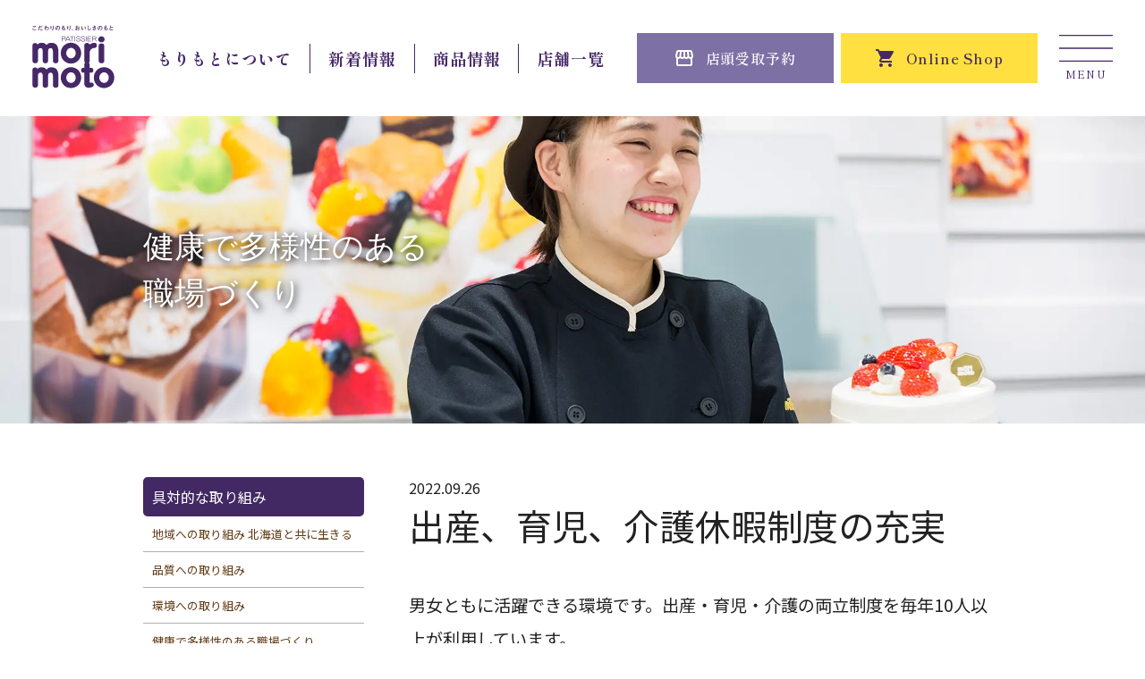

--- FILE ---
content_type: text/html; charset=UTF-8
request_url: https://www.haskapp.co.jp/sdgs/syussannikujikaigo/
body_size: 15410
content:
<!DOCTYPE html>
<html lang="ja">
<head>
<meta charset="UTF-8">
<!-- Google Tag Manager -->
<script>(function(w,d,s,l,i){w[l]=w[l]||[];w[l].push({'gtm.start':
new Date().getTime(),event:'gtm.js'});var f=d.getElementsByTagName(s)[0],
j=d.createElement(s),dl=l!='dataLayer'?'&l='+l:'';j.async=true;j.src=
'https://www.googletagmanager.com/gtm.js?id='+i+dl;f.parentNode.insertBefore(j,f);
})(window,document,'script','dataLayer','GTM-5DHBSTX');</script>
<!-- End Google Tag Manager -->
<meta name="viewport" content="width=device-width, initial-scale=1.0">
<title>  出産、育児、介護休暇制度の充実 | morimoto（もりもと）ーその美味しさは、北海道の恵みからー</title>
<meta name="description" content="男女ともに活躍できる環境です。出産・育児・介護の両立制度を毎年10人以上が利用しています。 パートのシフトはフルタイムだけではなく「家事の合間に働きたい」を叶えられる5時間シフトも用意しており、子供が小さいうちは5時間シ [&hellip;]" />
<meta name="keywords" content="北海道,もりもと,菓子">
<meta property="og:title" content="  出産、育児、介護休暇制度の充実 | morimoto（もりもと）ーその美味しさは、北海道の恵みからー">
<meta property="og:type" content="website">
<meta property="og:description" content="男女ともに活躍できる環境です。出産・育児・介護の両立制度を毎年10人以上が利用しています。 パートのシフトはフルタイムだけではなく「家事の合間に働きたい」を叶えられる5時間シフトも用意しており、子供が小さいうちは5時間シ [&hellip;]" />
<meta property="og:image" content="https://www.haskapp.co.jp/wp-content/uploads/2022/09/出産育児介護休暇.jpg">
<meta property="og:url" content="https://www.haskapp.co.jp/sdgs/syussannikujikaigo/">
<meta property="og:locale" content="ja_JP">
<meta name="twitter:card" content="summary_large_image">
<link rel="apple-touch-icon" sizes="180x180" href="https://www.haskapp.co.jp/wp-content/themes/morimoto2022/assets/img/share/apple-touch-icon.png">
<link rel="icon" type="image/png" sizes="512x512" href="https://www.haskapp.co.jp/wp-content/themes/morimoto2022/assets/img/share/icon-512x512.png">
<meta name='robots' content='max-image-preview:large' />
<link rel="alternate" title="oEmbed (JSON)" type="application/json+oembed" href="https://www.haskapp.co.jp/wp-json/oembed/1.0/embed?url=https%3A%2F%2Fwww.haskapp.co.jp%2Fsdgs%2Fsyussannikujikaigo%2F" />
<link rel="alternate" title="oEmbed (XML)" type="text/xml+oembed" href="https://www.haskapp.co.jp/wp-json/oembed/1.0/embed?url=https%3A%2F%2Fwww.haskapp.co.jp%2Fsdgs%2Fsyussannikujikaigo%2F&#038;format=xml" />
<style id='wp-img-auto-sizes-contain-inline-css' type='text/css'>
img:is([sizes=auto i],[sizes^="auto," i]){contain-intrinsic-size:3000px 1500px}
/*# sourceURL=wp-img-auto-sizes-contain-inline-css */
</style>
<link rel='stylesheet' id='sbi_styles-css' href='https://www.haskapp.co.jp/wp-content/plugins/instagram-feed/css/sbi-styles.min.css?ver=6.10.0' type='text/css' media='all' />
<style id='wp-emoji-styles-inline-css' type='text/css'>

	img.wp-smiley, img.emoji {
		display: inline !important;
		border: none !important;
		box-shadow: none !important;
		height: 1em !important;
		width: 1em !important;
		margin: 0 0.07em !important;
		vertical-align: -0.1em !important;
		background: none !important;
		padding: 0 !important;
	}
/*# sourceURL=wp-emoji-styles-inline-css */
</style>
<style id='wp-block-library-inline-css' type='text/css'>
:root{--wp-block-synced-color:#7a00df;--wp-block-synced-color--rgb:122,0,223;--wp-bound-block-color:var(--wp-block-synced-color);--wp-editor-canvas-background:#ddd;--wp-admin-theme-color:#007cba;--wp-admin-theme-color--rgb:0,124,186;--wp-admin-theme-color-darker-10:#006ba1;--wp-admin-theme-color-darker-10--rgb:0,107,160.5;--wp-admin-theme-color-darker-20:#005a87;--wp-admin-theme-color-darker-20--rgb:0,90,135;--wp-admin-border-width-focus:2px}@media (min-resolution:192dpi){:root{--wp-admin-border-width-focus:1.5px}}.wp-element-button{cursor:pointer}:root .has-very-light-gray-background-color{background-color:#eee}:root .has-very-dark-gray-background-color{background-color:#313131}:root .has-very-light-gray-color{color:#eee}:root .has-very-dark-gray-color{color:#313131}:root .has-vivid-green-cyan-to-vivid-cyan-blue-gradient-background{background:linear-gradient(135deg,#00d084,#0693e3)}:root .has-purple-crush-gradient-background{background:linear-gradient(135deg,#34e2e4,#4721fb 50%,#ab1dfe)}:root .has-hazy-dawn-gradient-background{background:linear-gradient(135deg,#faaca8,#dad0ec)}:root .has-subdued-olive-gradient-background{background:linear-gradient(135deg,#fafae1,#67a671)}:root .has-atomic-cream-gradient-background{background:linear-gradient(135deg,#fdd79a,#004a59)}:root .has-nightshade-gradient-background{background:linear-gradient(135deg,#330968,#31cdcf)}:root .has-midnight-gradient-background{background:linear-gradient(135deg,#020381,#2874fc)}:root{--wp--preset--font-size--normal:16px;--wp--preset--font-size--huge:42px}.has-regular-font-size{font-size:1em}.has-larger-font-size{font-size:2.625em}.has-normal-font-size{font-size:var(--wp--preset--font-size--normal)}.has-huge-font-size{font-size:var(--wp--preset--font-size--huge)}.has-text-align-center{text-align:center}.has-text-align-left{text-align:left}.has-text-align-right{text-align:right}.has-fit-text{white-space:nowrap!important}#end-resizable-editor-section{display:none}.aligncenter{clear:both}.items-justified-left{justify-content:flex-start}.items-justified-center{justify-content:center}.items-justified-right{justify-content:flex-end}.items-justified-space-between{justify-content:space-between}.screen-reader-text{border:0;clip-path:inset(50%);height:1px;margin:-1px;overflow:hidden;padding:0;position:absolute;width:1px;word-wrap:normal!important}.screen-reader-text:focus{background-color:#ddd;clip-path:none;color:#444;display:block;font-size:1em;height:auto;left:5px;line-height:normal;padding:15px 23px 14px;text-decoration:none;top:5px;width:auto;z-index:100000}html :where(.has-border-color){border-style:solid}html :where([style*=border-top-color]){border-top-style:solid}html :where([style*=border-right-color]){border-right-style:solid}html :where([style*=border-bottom-color]){border-bottom-style:solid}html :where([style*=border-left-color]){border-left-style:solid}html :where([style*=border-width]){border-style:solid}html :where([style*=border-top-width]){border-top-style:solid}html :where([style*=border-right-width]){border-right-style:solid}html :where([style*=border-bottom-width]){border-bottom-style:solid}html :where([style*=border-left-width]){border-left-style:solid}html :where(img[class*=wp-image-]){height:auto;max-width:100%}:where(figure){margin:0 0 1em}html :where(.is-position-sticky){--wp-admin--admin-bar--position-offset:var(--wp-admin--admin-bar--height,0px)}@media screen and (max-width:600px){html :where(.is-position-sticky){--wp-admin--admin-bar--position-offset:0px}}

/*# sourceURL=wp-block-library-inline-css */
</style><style id='global-styles-inline-css' type='text/css'>
:root{--wp--preset--aspect-ratio--square: 1;--wp--preset--aspect-ratio--4-3: 4/3;--wp--preset--aspect-ratio--3-4: 3/4;--wp--preset--aspect-ratio--3-2: 3/2;--wp--preset--aspect-ratio--2-3: 2/3;--wp--preset--aspect-ratio--16-9: 16/9;--wp--preset--aspect-ratio--9-16: 9/16;--wp--preset--color--black: #000000;--wp--preset--color--cyan-bluish-gray: #abb8c3;--wp--preset--color--white: #ffffff;--wp--preset--color--pale-pink: #f78da7;--wp--preset--color--vivid-red: #cf2e2e;--wp--preset--color--luminous-vivid-orange: #ff6900;--wp--preset--color--luminous-vivid-amber: #fcb900;--wp--preset--color--light-green-cyan: #7bdcb5;--wp--preset--color--vivid-green-cyan: #00d084;--wp--preset--color--pale-cyan-blue: #8ed1fc;--wp--preset--color--vivid-cyan-blue: #0693e3;--wp--preset--color--vivid-purple: #9b51e0;--wp--preset--gradient--vivid-cyan-blue-to-vivid-purple: linear-gradient(135deg,rgb(6,147,227) 0%,rgb(155,81,224) 100%);--wp--preset--gradient--light-green-cyan-to-vivid-green-cyan: linear-gradient(135deg,rgb(122,220,180) 0%,rgb(0,208,130) 100%);--wp--preset--gradient--luminous-vivid-amber-to-luminous-vivid-orange: linear-gradient(135deg,rgb(252,185,0) 0%,rgb(255,105,0) 100%);--wp--preset--gradient--luminous-vivid-orange-to-vivid-red: linear-gradient(135deg,rgb(255,105,0) 0%,rgb(207,46,46) 100%);--wp--preset--gradient--very-light-gray-to-cyan-bluish-gray: linear-gradient(135deg,rgb(238,238,238) 0%,rgb(169,184,195) 100%);--wp--preset--gradient--cool-to-warm-spectrum: linear-gradient(135deg,rgb(74,234,220) 0%,rgb(151,120,209) 20%,rgb(207,42,186) 40%,rgb(238,44,130) 60%,rgb(251,105,98) 80%,rgb(254,248,76) 100%);--wp--preset--gradient--blush-light-purple: linear-gradient(135deg,rgb(255,206,236) 0%,rgb(152,150,240) 100%);--wp--preset--gradient--blush-bordeaux: linear-gradient(135deg,rgb(254,205,165) 0%,rgb(254,45,45) 50%,rgb(107,0,62) 100%);--wp--preset--gradient--luminous-dusk: linear-gradient(135deg,rgb(255,203,112) 0%,rgb(199,81,192) 50%,rgb(65,88,208) 100%);--wp--preset--gradient--pale-ocean: linear-gradient(135deg,rgb(255,245,203) 0%,rgb(182,227,212) 50%,rgb(51,167,181) 100%);--wp--preset--gradient--electric-grass: linear-gradient(135deg,rgb(202,248,128) 0%,rgb(113,206,126) 100%);--wp--preset--gradient--midnight: linear-gradient(135deg,rgb(2,3,129) 0%,rgb(40,116,252) 100%);--wp--preset--font-size--small: 13px;--wp--preset--font-size--medium: 20px;--wp--preset--font-size--large: 36px;--wp--preset--font-size--x-large: 42px;--wp--preset--spacing--20: 0.44rem;--wp--preset--spacing--30: 0.67rem;--wp--preset--spacing--40: 1rem;--wp--preset--spacing--50: 1.5rem;--wp--preset--spacing--60: 2.25rem;--wp--preset--spacing--70: 3.38rem;--wp--preset--spacing--80: 5.06rem;--wp--preset--shadow--natural: 6px 6px 9px rgba(0, 0, 0, 0.2);--wp--preset--shadow--deep: 12px 12px 50px rgba(0, 0, 0, 0.4);--wp--preset--shadow--sharp: 6px 6px 0px rgba(0, 0, 0, 0.2);--wp--preset--shadow--outlined: 6px 6px 0px -3px rgb(255, 255, 255), 6px 6px rgb(0, 0, 0);--wp--preset--shadow--crisp: 6px 6px 0px rgb(0, 0, 0);}:where(.is-layout-flex){gap: 0.5em;}:where(.is-layout-grid){gap: 0.5em;}body .is-layout-flex{display: flex;}.is-layout-flex{flex-wrap: wrap;align-items: center;}.is-layout-flex > :is(*, div){margin: 0;}body .is-layout-grid{display: grid;}.is-layout-grid > :is(*, div){margin: 0;}:where(.wp-block-columns.is-layout-flex){gap: 2em;}:where(.wp-block-columns.is-layout-grid){gap: 2em;}:where(.wp-block-post-template.is-layout-flex){gap: 1.25em;}:where(.wp-block-post-template.is-layout-grid){gap: 1.25em;}.has-black-color{color: var(--wp--preset--color--black) !important;}.has-cyan-bluish-gray-color{color: var(--wp--preset--color--cyan-bluish-gray) !important;}.has-white-color{color: var(--wp--preset--color--white) !important;}.has-pale-pink-color{color: var(--wp--preset--color--pale-pink) !important;}.has-vivid-red-color{color: var(--wp--preset--color--vivid-red) !important;}.has-luminous-vivid-orange-color{color: var(--wp--preset--color--luminous-vivid-orange) !important;}.has-luminous-vivid-amber-color{color: var(--wp--preset--color--luminous-vivid-amber) !important;}.has-light-green-cyan-color{color: var(--wp--preset--color--light-green-cyan) !important;}.has-vivid-green-cyan-color{color: var(--wp--preset--color--vivid-green-cyan) !important;}.has-pale-cyan-blue-color{color: var(--wp--preset--color--pale-cyan-blue) !important;}.has-vivid-cyan-blue-color{color: var(--wp--preset--color--vivid-cyan-blue) !important;}.has-vivid-purple-color{color: var(--wp--preset--color--vivid-purple) !important;}.has-black-background-color{background-color: var(--wp--preset--color--black) !important;}.has-cyan-bluish-gray-background-color{background-color: var(--wp--preset--color--cyan-bluish-gray) !important;}.has-white-background-color{background-color: var(--wp--preset--color--white) !important;}.has-pale-pink-background-color{background-color: var(--wp--preset--color--pale-pink) !important;}.has-vivid-red-background-color{background-color: var(--wp--preset--color--vivid-red) !important;}.has-luminous-vivid-orange-background-color{background-color: var(--wp--preset--color--luminous-vivid-orange) !important;}.has-luminous-vivid-amber-background-color{background-color: var(--wp--preset--color--luminous-vivid-amber) !important;}.has-light-green-cyan-background-color{background-color: var(--wp--preset--color--light-green-cyan) !important;}.has-vivid-green-cyan-background-color{background-color: var(--wp--preset--color--vivid-green-cyan) !important;}.has-pale-cyan-blue-background-color{background-color: var(--wp--preset--color--pale-cyan-blue) !important;}.has-vivid-cyan-blue-background-color{background-color: var(--wp--preset--color--vivid-cyan-blue) !important;}.has-vivid-purple-background-color{background-color: var(--wp--preset--color--vivid-purple) !important;}.has-black-border-color{border-color: var(--wp--preset--color--black) !important;}.has-cyan-bluish-gray-border-color{border-color: var(--wp--preset--color--cyan-bluish-gray) !important;}.has-white-border-color{border-color: var(--wp--preset--color--white) !important;}.has-pale-pink-border-color{border-color: var(--wp--preset--color--pale-pink) !important;}.has-vivid-red-border-color{border-color: var(--wp--preset--color--vivid-red) !important;}.has-luminous-vivid-orange-border-color{border-color: var(--wp--preset--color--luminous-vivid-orange) !important;}.has-luminous-vivid-amber-border-color{border-color: var(--wp--preset--color--luminous-vivid-amber) !important;}.has-light-green-cyan-border-color{border-color: var(--wp--preset--color--light-green-cyan) !important;}.has-vivid-green-cyan-border-color{border-color: var(--wp--preset--color--vivid-green-cyan) !important;}.has-pale-cyan-blue-border-color{border-color: var(--wp--preset--color--pale-cyan-blue) !important;}.has-vivid-cyan-blue-border-color{border-color: var(--wp--preset--color--vivid-cyan-blue) !important;}.has-vivid-purple-border-color{border-color: var(--wp--preset--color--vivid-purple) !important;}.has-vivid-cyan-blue-to-vivid-purple-gradient-background{background: var(--wp--preset--gradient--vivid-cyan-blue-to-vivid-purple) !important;}.has-light-green-cyan-to-vivid-green-cyan-gradient-background{background: var(--wp--preset--gradient--light-green-cyan-to-vivid-green-cyan) !important;}.has-luminous-vivid-amber-to-luminous-vivid-orange-gradient-background{background: var(--wp--preset--gradient--luminous-vivid-amber-to-luminous-vivid-orange) !important;}.has-luminous-vivid-orange-to-vivid-red-gradient-background{background: var(--wp--preset--gradient--luminous-vivid-orange-to-vivid-red) !important;}.has-very-light-gray-to-cyan-bluish-gray-gradient-background{background: var(--wp--preset--gradient--very-light-gray-to-cyan-bluish-gray) !important;}.has-cool-to-warm-spectrum-gradient-background{background: var(--wp--preset--gradient--cool-to-warm-spectrum) !important;}.has-blush-light-purple-gradient-background{background: var(--wp--preset--gradient--blush-light-purple) !important;}.has-blush-bordeaux-gradient-background{background: var(--wp--preset--gradient--blush-bordeaux) !important;}.has-luminous-dusk-gradient-background{background: var(--wp--preset--gradient--luminous-dusk) !important;}.has-pale-ocean-gradient-background{background: var(--wp--preset--gradient--pale-ocean) !important;}.has-electric-grass-gradient-background{background: var(--wp--preset--gradient--electric-grass) !important;}.has-midnight-gradient-background{background: var(--wp--preset--gradient--midnight) !important;}.has-small-font-size{font-size: var(--wp--preset--font-size--small) !important;}.has-medium-font-size{font-size: var(--wp--preset--font-size--medium) !important;}.has-large-font-size{font-size: var(--wp--preset--font-size--large) !important;}.has-x-large-font-size{font-size: var(--wp--preset--font-size--x-large) !important;}
/*# sourceURL=global-styles-inline-css */
</style>

<style id='classic-theme-styles-inline-css' type='text/css'>
/*! This file is auto-generated */
.wp-block-button__link{color:#fff;background-color:#32373c;border-radius:9999px;box-shadow:none;text-decoration:none;padding:calc(.667em + 2px) calc(1.333em + 2px);font-size:1.125em}.wp-block-file__button{background:#32373c;color:#fff;text-decoration:none}
/*# sourceURL=/wp-includes/css/classic-themes.min.css */
</style>
<link rel='stylesheet' id='toc-screen-css' href='https://www.haskapp.co.jp/wp-content/plugins/table-of-contents-plus/screen.min.css?ver=2411.1' type='text/css' media='all' />
<style id='toc-screen-inline-css' type='text/css'>
div#toc_container {background: #ffffff;border: 1px solid #ffffff;}div#toc_container ul li {font-size: 100%;}
/*# sourceURL=toc-screen-inline-css */
</style>
<link rel='stylesheet' id='wp-pagenavi-css' href='https://www.haskapp.co.jp/wp-content/plugins/wp-pagenavi/pagenavi-css.css?ver=2.70' type='text/css' media='all' />
<script type="text/javascript" src="https://www.haskapp.co.jp/wp-includes/js/jquery/jquery.min.js?ver=3.7.1" id="jquery-core-js"></script>
<script type="text/javascript" src="https://www.haskapp.co.jp/wp-includes/js/jquery/jquery-migrate.min.js?ver=3.4.1" id="jquery-migrate-js"></script>
<link rel="https://api.w.org/" href="https://www.haskapp.co.jp/wp-json/" /><link rel="EditURI" type="application/rsd+xml" title="RSD" href="https://www.haskapp.co.jp/xmlrpc.php?rsd" />
<meta name="generator" content="WordPress 6.9" />
<link rel="canonical" href="https://www.haskapp.co.jp/sdgs/syussannikujikaigo/" />
<link rel='shortlink' href='https://www.haskapp.co.jp/?p=20590' />
<link rel="icon" href="https://www.haskapp.co.jp/wp-content/uploads/2022/08/cropped-favicon-32x32.png" sizes="32x32" />
<link rel="icon" href="https://www.haskapp.co.jp/wp-content/uploads/2022/08/cropped-favicon-192x192.png" sizes="192x192" />
<link rel="apple-touch-icon" href="https://www.haskapp.co.jp/wp-content/uploads/2022/08/cropped-favicon-180x180.png" />
<meta name="msapplication-TileImage" content="https://www.haskapp.co.jp/wp-content/uploads/2022/08/cropped-favicon-270x270.png" />
<link rel="stylesheet" href="https://www.haskapp.co.jp/wp-content/themes/morimoto2022/assets/css/style.css?ver20251113">
</head>
<body>
<!-- Google Tag Manager (noscript) -->
<noscript><iframe src="https://www.googletagmanager.com/ns.html?id=GTM-5DHBSTX"
height="0" width="0" style="display:none;visibility:hidden"></iframe></noscript>
<!-- End Google Tag Manager (noscript) -->
<div id="wrapper" class="h-full">
<!-- ▼ヘッダーナビ▼ -->
<header class="
  scrolled
  group fixed top-0 left-0 w-full text-white font-serif z-40
  [&_button_svg]:fill-white [&_h1_svg]:fill-white
  [&.scrolled_button]:text-purple [&.scrolled_button_svg]:fill-purple
  [&.scrolled_h1]:text-purple [&.scrolled_h1_svg]:fill-purple
  [&.scrolled+div]:opacity-0 [&.scrolled+div+div]:opacity-100
">
  <div class="
    relative flex flex-row-reverse justify-between w-full h-[75px]
    md:flex-row md:h-[130px]
  ">
    <h1 class="
      mt-3
      sp:absolute sp:left-[50%] sp:translate-x-[-50%]
      md:mt-7 md:ml-9
    ">
      <a href="https://www.haskapp.co.jp" class="
        block w-[64px] h-[49px]
        md:w-[92px] md:h-[71px]
        [&>svg]:block [&>svg]:w-full [&>svg]:h-full
      ">
        <svg>
          <use xlink:href="https://www.haskapp.co.jp/wp-content/themes/morimoto2022/assets/img/common/symbol-defs.svg#icon-logo"></use>
        </svg>
      </a>
    </h1>
    <div class="
      flex justify-end group-[.scrolled]:text-purple
      md:flex-1 md:pr-9
    ">
      <nav class="hidden lg:flex items-center mr-2 text-[clamp(12px,1.4vw,20px)] font-extrabold tracking-wider leading-none [&_a]:px-[clamp(10px,1.4vw,16px)] [&_a]:py-2 xl:[&_a]:px-5 [&_a~a]:border-l [&_a~a]:border-white group-[.scrolled]:[&_a~a]:border-purple">
        <a href="https://www.haskapp.co.jp/company/">もりもとについて</a>
        <a href="https://www.haskapp.co.jp/news/archive/info/">新着情報</a>
        <a href="https://www.haskapp.co.jp/lineup/">商品情報</a>
        <a href="https://www.haskapp.co.jp/storelist/">店舗一覧</a>
      </nav>
      <nav class="
        hidden md:flex items-center mr-6
        [&>a]:flex [&>a]:items-center [&>a]:justify-center [&>a]:w-[180px] [&>a]:h-[56px] [&>a]:ml-2 [&>a]:transition-[background-color] [&>a]:ease-in-out [&>a]:duration-[400ms] xl:[&>a]:w-[220px]
        [&>a_svg]:block [&>a_svg]:w-5 [&>a_svg]:h-5 [&>a_svg]:mr-[14px]
        [&>a_p]:text-base [&>a_p]:tracking-wider [&>a_p]:font-semibold
      ">
        <a href="https://order.haskapp.co.jp/" class="bg-purple-light text-white hover:bg-purple-light-hover" target="_blank" rel="noopener">
          <svg class="fill-white">
            <use xlink:href="https://www.haskapp.co.jp/wp-content/themes/morimoto2022/assets/img/common/symbol-defs.svg#icon-shop"></use>
          </svg>
          <p>店頭受取予約</p>
        </a>
        <a href="https://morimoto-shinya.jp/" class="bg-yellow text-purple hover:bg-yellow-hover" target="_blank" rel="noopener">
          <svg class="fill-purple">
            <use xlink:href="https://www.haskapp.co.jp/wp-content/themes/morimoto2022/assets/img/common/symbol-defs.svg#icon-cart"></use>
          </svg>
          <p>Online Shop</p>
        </a>
      </nav>
      <button type="button" class="
        js-menuTrigger
        w-[40px] mr-4
        md:w-[60px] md:mr-0
      ">
        <div class="
        leading-none
        ">
          <span class="
            block w-[40px] h-[19px]
            md:w-[60px] md:h-[30px]
            [&>svg]:block [&>svg]:w-full [&>svg]:h-full
          ">
            <svg>
              <use xlink:href="https://www.haskapp.co.jp/wp-content/themes/morimoto2022/assets/img/common/symbol-defs.svg#icon-menu"></use>
            </svg>
          </span>
          <span class="
            block mt-1.5 text-[10px] tracking-widest
            md:text-xs md:tracking-widest
          ">
            MENU
          </span>
        </div>
      </button>
    </div>
  </div>
</header>
<!-- header背景 -->
<div class="fixed top-0 left-0 w-full h-[75px] md:h-[130px] bg-headerBg mix-blend-multiply opacity-100 transition-opacity ease-in-out duration-[400ms] z-[38]"></div>
<div class="fixed top-0 left-0 w-full h-[75px] md:h-[130px] bg-headerBgScrolled mix-blend-normal opacity-0 transition-opacity ease-in-out duration-[400ms] z-[39]"></div>
<!-- // header背景 -->

<div id="menuBody" class="
  fixed hidden inset-0 h-full bg-[url('../img/common/bg-menu_sp.webp')] bg-cover bg-center font-serif z-50
  md:bg-[url('../img/common/bg-menu_pc.webp')]
">
  <button type="button" class="
    js-menuTrigger
    absolute z-[2]
    md:top-6 md:right-16
    sp:top-3 sp:right-4
    [&>span]:bg-top [&>span]:hover:bg-bottom
  ">
    <span class="
      block w-[30px] h-[30px] mx-auto sp:rounded-[50%] sp:bg-[#543d79] bg-[url('../img/common/bg-iconMenu-close.webp')] bg-[length:100%_auto]
      md:w-[50px] md:h-[50px]
    ">
    </span>
    <span class="
      block mt-1 text-[10px] text-white tracking-widest
      md:text-xs
    ">CLOSE</span>
  </button>
  <!-- PCメニュー -->
  <div class="hidden h-full overflow-auto md:block">
    <div class="pt-6 px-8 pb-20">
      <h2 class="mb-20 text-center">
        <span class="
          inline-block w-[64px] h-[49px]
          md:w-[92px] md:h-[71px]
          [&>svg]:fill-white [&>svg]:block [&>svg]:w-full [&>svg]:h-full
        ">
          <svg>
            <use xlink:href="https://www.haskapp.co.jp/wp-content/themes/morimoto2022/assets/img/common/symbol-defs.svg#icon-logo"></use>
          </svg>
        </span>
      </h2>
      <nav>
        <div class="
          flex justify-between max-w-[800px] mx-auto text-white
          [&>div]:mx-4
          [&_dl>dt]:mb-4
          [&_dl>dt>small]:block [&_dl>dt>small]:mb-1 [&_dl>dt>small]:text-[11px] [&_dl>dt>small]:tracking-[0.15em] [&_dl>dt>small]:font-normal
          [&_dl>dt>strong]:block [&_dl>dt>strong]:text-[26px] [&_dl>dt>strong]:tracking-widest [&_dl>dt>strong]:font-bold
          [&_dl>dd~dd]:mt-5
          [&_dl>dd>a]:flex
          [&_dl>dd>a>span]:inline-block [&_dl>dd>a>span]:mt-3 [&_dl>dd>a>span]:mr-1 [&_dl>dd>a>span]:w-[10px] [&_dl>dd>a>span]:h-[1px] [&_dl>dd>a>span]:bg-white
          [&_dl>dd>a>p]:text-base [&_dl>dd>a>p]:tracking-wider
          [&_dl~dl]:mt-[60px]
          [&_dl>dd>a_p]:transition-[transform] [&_dl>dd>a_p]:ease-in-out [&_dl>dd>a_p]:duration-[400ms]
          [&_dl>dd>a:hover_p]:translate-x-[10px]
        ">
          <div>
            <dl>
              <dt>
                <small>Top Page</small>
                <strong>トップページ</strong>
              </dt>
              <dd>
                <a href="https://www.haskapp.co.jp">
                  <span></span>
                  <p>トップページ</p>
                </a>
              </dd>
            </dl>
            <dl>
              <dt>
                <small>Company Information</small>
                <strong>企業案内</strong>
              </dt>
              <dd>
                <a href="https://www.haskapp.co.jp/company/">
                  <span></span>
                  <p>もりもとについて</p>
                </a>
              </dd>
              <dd>
                <a href="https://www.haskapp.co.jp/company/philosophy/">
                  <span></span>
                  <p>もりもとの想い</p>
                </a>
              </dd>
              <dd>
                <a href="https://www.haskapp.co.jp/company/profile/">
                  <span></span>
                  <p>会社情報</p>
                </a>
              </dd>
              <dd>
                <a href="https://www.haskapp.co.jp/sdgs/">
                  <span></span>
                  <p>SDGsの取り組み</p>
                </a>
              </dd>
              <dd>
                <a href="https://yukidoke.co.jp/" target="_blank" rel="noopener">
                  <span></span>
                  <p>グループ会社 菓子司新谷</p>
                </a>
              </dd>
            </dl>
          </div>
          <div>
            <dl>
              <dt>
                <small>About Products</small>
                <strong>商品情報</strong>
              </dt>
              <dd>
                <a href="https://www.haskapp.co.jp/lineup/">
                  <span></span>
                  <p>商品カテゴリー</p>
                </a>
              </dd>
              <dd>
                <a href="https://www.haskapp.co.jp/lineup/limited/">
                  <span></span>
                  <p>限定商品</p>
                </a>
              </dd>
              <dd>
                <a href="https://www.haskapp.co.jp/lineup/bread_by_weight/">
                  <span></span>
                  <p>はかり売りパン</p>
                </a>
              </dd>
              <dd>
                <a href="https://www.haskapp.co.jp/lineup/bread/">
                  <span></span>
                  <p>レギュラーパン</p>
                </a>
              </dd>
              <dd>
                <a href="https://www.haskapp.co.jp/lineup/dessert/">
                  <span></span>
                  <p>洋菓子</p>
                </a>
              </dd>
              <dd>
                <a href="https://www.haskapp.co.jp/lineup/wagashi/">
                  <span></span>
                  <p>和菓子</p>
                </a>
              </dd>
              <dd>
                <a href="https://order.haskapp.co.jp/" target="_blank" rel="noopener">
                  <span></span>
                  <p>ケーキ<br>（店頭受取予約）</p>
                </a>
              </dd>
            </dl>
            <dl>
              <dt>
                <small>Store List</small>
                <strong>店舗一覧</strong>
              </dt>
              <dd>
                <a href="https://www.haskapp.co.jp/storelist/">
                  <span></span>
                  <p>店舗一覧</p>
                </a>
              </dd>
            </dl>
          </div>
          <div>
            <dl>
              <dt>
                <small>Recruits</small>
                <strong>採用情報</strong>
              </dt>
              <dd>
                <a href="/recruit_portal/" target="_blank" rel="noopener">
                  <span></span>
                  <p>採用情報</p>
                </a>
              </dd>
            </dl>
            <dl>
              <dt>
                <small>News</small>
                <strong>お知らせ</strong>
              </dt>
              <dd>
                <a href="https://www.haskapp.co.jp/news/archive/info/">
                  <span></span>
                  <p>新着情報</p>
                </a>
              </dd>
<!--               <dd>
                <a href="https://www.haskapp.co.jp/news/archive/product/">
                  <span></span>
                  <p>商品情報</p>
                </a>
              </dd>
              <dd>
                <a href="https://www.haskapp.co.jp/news/archive/event/">
                  <span></span>
                  <p>イベント情報</p>
                </a>
              </dd> -->
              <dd>
                <a href="https://www.haskapp.co.jp/news/archive/media/">
                  <span></span>
                  <p>掲載情報</p>
                </a>
              </dd>
            </dl>
            <dl>
              <dt>
                <small>Contact</small>
                <strong>お問い合わせ</strong>
              </dt>
              <dd>
                <a href="https://www.haskapp.co.jp/contact/">
                  <span></span>
                  <p>お問い合わせ</p>
                </a>
              </dd>
            </dl>
          </div>
        </div>
        <!-- キャンペーンバナー -->
        <div class="
          max-w-[942px] mx-auto mt-5
          [&>div]:ml-[15px] [&_.js-rmCpnBnr]:hidden
        ">
          <div class="
  js-cpnBnr
  relative block w-[180px] md:w-[324px]
">
  <a href="https://www.haskapp.co.jp/saiji/" class="
    group block
  ">
    <div class="
      relative border border-white
    ">
      <figure class="block leading-none [&>img]:w-full [&>img]:h-auto">
        <picture>
          <source srcset="https://www.haskapp.co.jp/wp-content/themes/morimoto2022/assets/img/common/bnr-saiji_pc.webp" media="(min-width: 768px)">
          <img src="https://www.haskapp.co.jp/wp-content/themes/morimoto2022/assets/img/common/bnr-saiji_sp.webp" alt="">
        </picture>
      </figure>
      <span class="
        absolute inset-0 bg-[#989898] opacity-0
        md:mix-blend-multiply md:transition-opacity md:duration-[400ms]
        md:group-hover:opacity-100
      "></span>
    </div>
  </a>
  <button type="button" class="
    js-rmCpnBnr
    group absolute top-[-10.5px] right-[-10.5px] w-[21px] h-[21px]
    md:top-[-13px] md:right-[-13px] md:w-[26px] md:h-[26px] 
  ">
    <span class="
      flex items-center justify-center w-full h-full bg-beige border border-white rounded-[50%]
      md:transition-[border-color,background-color] md:duration-[400ms]
      md:group-hover:border-beige md:group-hover:bg-white
    ">
      <svg class="
        block w-2 h-2 fill-ivory
        md:w-[11px] md:h-[11px] md:transition-[fill] md:duration-[400ms]
        md:group-hover:fill-beige
      ">
        <use xlink:href="https://www.haskapp.co.jp/wp-content/themes/morimoto2022/assets/img/common/symbol-defs.svg#icon-close2"></use>
      </svg>
    </span>
  </button>
</div>        </div>
        <!-- // キャンペーンバナー -->
        <div class="
          max-w-[942px] mx-auto
        ">
          <ul class="
            flex items-end justify-center mt-[60px]
            [&>li]:w-[284px] [&>li]:mx-[15px]
            [&>li~li]:mt-3
            [&>li>a]:relative [&>li>a]:flex [&>li>a]:items-center [&>li>a]:py-3 [&>li>a]:text-white
            [&>li>a]:before:absolute [&>li>a]:before:right-0 [&>li>a]:before:bottom-0 [&>li>a]:before:w-full [&>li>a]:before:h-[1px] [&>li>a]:before:bg-white
            [&>li_span]:flex [&>li_span]:items-center [&>li_span]:justify-center [&>li_span]:w-[20px] [&>li_span]:h-[20px] [&>li_span]:mr-4 [&>li_span]:border-[1px] [&>li_span]:border-white [&>li_span]:rounded-[50%]
            [&>li_span>svg]:block [&>li_span>svg]:w-2 [&>li_span>svg]:h-2 [&>li_span>svg]:fill-white
            [&>li_p]:text-xl [&>li_p]:tracking-widest [&>li_p]:font-bold

            [&>li>a]:before:transition-[width] [&>li>a]:before:duration-[400ms] [&>li>a]:before:ease-in-out [&>li>a]:before:delay-75
            [&>li_span]:transition-[background-color]
            [&>li_span>svg]:transition-[fill,transform] [&>li_span>svg]:duration-[400ms] [&>li_span>svg]:ease-in-out [&>li_span>svg]:delay-75
            [&>li>a:hover]:before:w-0
            [&>li>a:hover_span]:bg-white
            [&>li>a:hover_span>svg]:fill-purple [&>li>a:hover_span>svg]:translate-x-[2px]
          ">
            <li>
              <a href="https://www.haskapp.co.jp/saiji/">
                <span>
                  <svg>
                    <use xlink:href="https://www.haskapp.co.jp/wp-content/themes/morimoto2022/assets/img/common/symbol-defs.svg#icon-arrow-right"></use>
                  </svg>
                </span>
                <p>催事情報</p>
              </a>
            </li>
            <li>
              <a href="https://order.haskapp.co.jp/" target="_blank" rel="noopener">
                <span>
                  <svg>
                    <use xlink:href="https://www.haskapp.co.jp/wp-content/themes/morimoto2022/assets/img/common/symbol-defs.svg#icon-arrow-right"></use>
                  </svg>
                </span>
                <p>店頭受取予約</p>
              </a>
            </li>
            <li>
              <a href="https://morimoto-shinya.jp/" target="_blank" rel="noopener">
                <span>
                  <svg>
                    <use xlink:href="https://www.haskapp.co.jp/wp-content/themes/morimoto2022/assets/img/common/symbol-defs.svg#icon-arrow-right"></use>
                  </svg>
                </span>
                <p>オンラインショップ</p>
              </a>
            </li>
          </ul>
          <div class="flex justify-between items-end mt-7 px-[15px]">
            <div class="
              flex
              [&>a]:text-sm [&>a]:text-white [&>a]:mr-[60px]
            ">
              <a href="https://www.haskapp.co.jp/privacy/">プライバシーポリシー</a>
              <a href="https://order.haskapp.co.jp/pages/legal-notice" target="_blank" rel="noopener">特定商取引法に基づく表記</a>
            </div>
            <div class="
              flex justify-end
              [&>a]:block [&>a]:w-[30px] [&>a]:ml-5
            ">
              <a href="https://lin.ee/LhBdg9W" target="_blank" rel="noopener">
                <img src="https://www.haskapp.co.jp/wp-content/themes/morimoto2022/assets/img/common/icon-line.svg" width="30" height="30" alt="LINE">
              </a>
              <a href="https://www.instagram.com/morimoto_sweets/" target="_blank" rel="noopener">
                <img src="https://www.haskapp.co.jp/wp-content/themes/morimoto2022/assets/img/common/icon-instagram.webp" width="30" height="30" alt="Instagram">
              </a>
              <a href="https://www.facebook.com/sweets.morimoto/" target="_blank" rel="noopener">
                <img src="https://www.haskapp.co.jp/wp-content/themes/morimoto2022/assets/img/common/icon-facebook.svg" width="30" height="30" alt="Facebook">
              </a>
              <a href="https://www.youtube.com/channel/UC8t7jHs9kpCSHJ12SJzQWHg" target="_blank" rel="noopener">
                <img src="https://www.haskapp.co.jp/wp-content/themes/morimoto2022/assets/img/common/icon-youtube.svg" width="30" height="30" alt="YouTube">
              </a>
            </div>
          </div>
        </div>
      </nav>
    </div>
  </div>
  <!-- // PCメニュー -->
  <!-- SPメニュー -->
  <div class="h-full overflow-auto md:hidden">
    <nav class="
      px-4 pt-[80px] pb-[30px] text-white
      [&_a]:cursor-pointer
      [&_small]:block [&_small]:text-[10px] [&_small]:tracking-[0.15em] [&_small]:scale-90 [&_small]:origin-top-left
      [&_strong]:block [&_strong]:text-base [&_strong]:tracking-widest [&_strong]:font-semibold
      [&_svg]:block [&_svg]:w-[7.5px] [&_svg]:h-[7.5px] [&_svg]:fill-white
      [&>ul>li>a]:flex [&>ul>li>a]:items-center [&>ul>li>a]:py-[11px] [&>ul>li>a]:px-[10px] [&>ul>li>a]:border-b-[0.5px] [&>ul>li>a]:border-dotted [&>ul>li>a]:border-[#F6F5F3]
      [&>ul>li>a>span]:flex-shrink-0 [&>ul>li>a>span]:w-[7.5px]
      [&>ul>li>a>div]:flex-1
      [&>ul>li>ul]:bg-[rgba(70,40,104,0.7)]
      [&>ul>li>ul>li>a]:flex [&>ul>li>ul>li>a]:items-center [&>ul>li>ul>li>a]:py-[18px] [&>ul>li>ul>li>a]:px-[10px] [&>ul>li>ul>li>a]:border-b-[0.5px] [&>ul>li>ul>li>a]:border-dotted [&>ul>li>ul>li>a]:border-[#F6F5F3]
      [&>ul>li>ul>li>a>div]:flex-1 [&>ul>li>ul>li>a>div]:flex
      [&>ul>li>ul>li>a>span]:w-[7.5px] [&>ul>li>ul>li>a>div]:ml-1
      [&>ul>li>ul>li>a>div>p]:flex-1 [&>ul>li>ul>li>a>div>p]:text-xs [&>ul>li>ul>li>a>div>p]:tracking-widest [&>ul>li>ul>li>a>div>p]:font-semibold
      [&>ul>li>ul>li>a>div>span]:flex-shrink-0 [&>ul>li>ul>li>a>div>span]:block [&>ul>li>ul>li>a>div>span]:w-2 [&>ul>li>ul>li>a>div>span]:h-[1px] [&>ul>li>ul>li>a>div>span]:bg-white [&>ul>li>ul>li>a>div>span]:mt-2 [&>ul>li>ul>li>a>div>span]:mr-[10px]
    ">
      <ul>
        <li>
          <a href="https://www.haskapp.co.jp">
            <div>
              <small>Top Page</small>
              <strong>トップページ</strong>
            </div>
            <span>
              <svg>
                <use xlink:href="https://www.haskapp.co.jp/wp-content/themes/morimoto2022/assets/img/common/symbol-defs.svg#icon-arrow-right"></use>
              </svg>
            </span>
          </a>
        </li>
        <li class="
          [&.active>a>span]:rotate-180
        ">
          <a class="js-acHead">
            <div>
              <small>Company Information</small>
              <strong>企業案内</strong>
            </div>
            <span>
              <svg>
                <use xlink:href="https://www.haskapp.co.jp/wp-content/themes/morimoto2022/assets/img/common/symbol-defs.svg#icon-arrow-bottom"></use>
              </svg>
            </span>
          </a>
          <ul class="hidden">
            <li>
              <a href="https://www.haskapp.co.jp/company/">
                <div>
                  <span></span>
                  <p>もりもとについて</p>
                </div>
                <span>
                  <svg>
                    <use xlink:href="https://www.haskapp.co.jp/wp-content/themes/morimoto2022/assets/img/common/symbol-defs.svg#icon-arrow-right"></use>
                  </svg>
                </span>
              </a>
            </li>
            <li>
              <a href="https://www.haskapp.co.jp/company/philosophy/">
                <div>
                  <span></span>
                  <p>もりもとの想い</p>
                </div>
                <span>
                  <svg>
                    <use xlink:href="https://www.haskapp.co.jp/wp-content/themes/morimoto2022/assets/img/common/symbol-defs.svg#icon-arrow-right"></use>
                  </svg>
                </span>
              </a>
            </li>
            <li>
              <a href="https://www.haskapp.co.jp/company/profile/">
                <div>
                  <span></span>
                  <p>会社情報</p>
                </div>
                <span>
                  <svg>
                    <use xlink:href="https://www.haskapp.co.jp/wp-content/themes/morimoto2022/assets/img/common/symbol-defs.svg#icon-arrow-right"></use>
                  </svg>
                </span>
              </a>
            </li>
            <li>
              <a href="https://www.haskapp.co.jp/sdgs/">
                <div>
                  <span></span>
                  <p>SDGsへの取り組み</p>
                </div>
                <span>
                  <svg>
                    <use xlink:href="https://www.haskapp.co.jp/wp-content/themes/morimoto2022/assets/img/common/symbol-defs.svg#icon-arrow-right"></use>
                  </svg>
                </span>
              </a>
            </li>
            <li>
              <a href="https://yukidoke.co.jp/" target="_blank" rel="noopener">
                <div>
                  <span></span>
                  <p>グループ会社 菓子司新谷</p>
                </div>
                <span>
                  <svg>
                    <use xlink:href="https://www.haskapp.co.jp/wp-content/themes/morimoto2022/assets/img/common/symbol-defs.svg#icon-arrow-right"></use>
                  </svg>
                </span>
              </a>
            </li>
          </ul>
        </li>
        <li class="
          [&.active>a>span]:rotate-180
        ">
          <a class="js-acHead">
            <div>
              <small>News</small>
              <strong>お知らせ</strong>
            </div>
            <span>
              <svg>
                <use xlink:href="https://www.haskapp.co.jp/wp-content/themes/morimoto2022/assets/img/common/symbol-defs.svg#icon-arrow-bottom"></use>
              </svg>
            </span>
          </a>
          <ul class="hidden">
            <li>
              <a href="https://www.haskapp.co.jp/news/archive/info/">
                <div>
                  <span></span>
                  <p>新着情報</p>
                </div>
                <span>
                  <svg>
                    <use xlink:href="https://www.haskapp.co.jp/wp-content/themes/morimoto2022/assets/img/common/symbol-defs.svg#icon-arrow-right"></use>
                  </svg>
                </span>
              </a>
            </li>
<!--             <li>
              <a href="https://www.haskapp.co.jp/news/archive/product/">
                <div>
                  <span></span>
                  <p>商品情報</p>
                </div>
                <span>
                  <svg>
                    <use xlink:href="https://www.haskapp.co.jp/wp-content/themes/morimoto2022/assets/img/common/symbol-defs.svg#icon-arrow-right"></use>
                  </svg>
                </span>
              </a>
            </li>
            <li>
              <a href="https://www.haskapp.co.jp/news/archive/event/">
                <div>
                  <span></span>
                  <p>イベント情報</p>
                </div>
                <span>
                  <svg>
                    <use xlink:href="https://www.haskapp.co.jp/wp-content/themes/morimoto2022/assets/img/common/symbol-defs.svg#icon-arrow-right"></use>
                  </svg>
                </span>
              </a>
            </li> -->
            <li>
              <a href="https://www.haskapp.co.jp/news/archive/media/">
                <div>
                  <span></span>
                  <p>掲載情報</p>
                </div>
                <span>
                  <svg>
                    <use xlink:href="https://www.haskapp.co.jp/wp-content/themes/morimoto2022/assets/img/common/symbol-defs.svg#icon-arrow-right"></use>
                  </svg>
                </span>
              </a>
            </li>
          </ul>
        </li>
        <li class="
          [&.active>a>span]:rotate-180
        ">
          <a class="js-acHead">
            <div>
              <small>About Products</small>
              <strong>商品情報</strong>
            </div>
            <span>
              <svg>
                <use xlink:href="https://www.haskapp.co.jp/wp-content/themes/morimoto2022/assets/img/common/symbol-defs.svg#icon-arrow-bottom"></use>
              </svg>
            </span>
          </a>
          <ul class="hidden">
            <li>
              <a href="https://www.haskapp.co.jp/lineup/">
                <div>
                  <span></span>
                  <p>商品カテゴリー</p>
                </div>
                <span>
                  <svg>
                    <use xlink:href="https://www.haskapp.co.jp/wp-content/themes/morimoto2022/assets/img/common/symbol-defs.svg#icon-arrow-right"></use>
                  </svg>
                </span>
              </a>
            </li>
            <li>
              <a href="https://www.haskapp.co.jp/lineup/limited/">
                <div>
                  <span></span>
                  <p>限定商品</p>
                </div>
                <span>
                  <svg>
                    <use xlink:href="https://www.haskapp.co.jp/wp-content/themes/morimoto2022/assets/img/common/symbol-defs.svg#icon-arrow-right"></use>
                  </svg>
                </span>
              </a>
            </li>
            <li>
              <a href="https://www.haskapp.co.jp/lineup/bread_by_weight/">
                <div>
                  <span></span>
                  <p>はかり売りパン</p>
                </div>
                <span>
                  <svg>
                    <use xlink:href="https://www.haskapp.co.jp/wp-content/themes/morimoto2022/assets/img/common/symbol-defs.svg#icon-arrow-right"></use>
                  </svg>
                </span>
              </a>
            </li>
            <li>
              <a href="https://www.haskapp.co.jp/lineup/bread/">
                <div>
                  <span></span>
                  <p>レギュラーパン</p>
                </div>
                <span>
                  <svg>
                    <use xlink:href="https://www.haskapp.co.jp/wp-content/themes/morimoto2022/assets/img/common/symbol-defs.svg#icon-arrow-right"></use>
                  </svg>
                </span>
              </a>
            </li>
            <li>
              <a href="https://www.haskapp.co.jp/lineup/dessert/">
                <div>
                  <span></span>
                  <p>洋菓子</p>
                </div>
                <span>
                  <svg>
                    <use xlink:href="https://www.haskapp.co.jp/wp-content/themes/morimoto2022/assets/img/common/symbol-defs.svg#icon-arrow-right"></use>
                  </svg>
                </span>
              </a>
            </li>
            <li>
              <a href="https://www.haskapp.co.jp/lineup/wagashi/">
                <div>
                  <span></span>
                  <p>和菓子</p>
                </div>
                <span>
                  <svg>
                    <use xlink:href="https://www.haskapp.co.jp/wp-content/themes/morimoto2022/assets/img/common/symbol-defs.svg#icon-arrow-right"></use>
                  </svg>
                </span>
              </a>
            </li>
            <li>
              <a href="https://order.haskapp.co.jp/" target="_blank" rel="noopener">
                <div>
                  <span></span>
                  <p>ケーキ（店頭受取予約）</p>
                </div>
                <span>
                  <svg>
                    <use xlink:href="https://www.haskapp.co.jp/wp-content/themes/morimoto2022/assets/img/common/symbol-defs.svg#icon-arrow-right"></use>
                  </svg>
                </span>
              </a>
            </li>
          </ul>
        </li>
        <li>
          <a href="https://www.haskapp.co.jp/storelist/">
            <div>
              <small>Store List</small>
              <strong>店舗一覧</strong>
            </div>
            <span>
              <svg>
                <use xlink:href="https://www.haskapp.co.jp/wp-content/themes/morimoto2022/assets/img/common/symbol-defs.svg#icon-arrow-right"></use>
              </svg>
            </span>
          </a>
        </li>
        <li class="
          [&.active>a>span]:rotate-180
        ">
          <a class="js-acHead">
            <div>
              <small>Recruit</small>
              <strong>採用情報</strong>
            </div>
            <span>
              <svg>
                <use xlink:href="https://www.haskapp.co.jp/wp-content/themes/morimoto2022/assets/img/common/symbol-defs.svg#icon-arrow-bottom"></use>
              </svg>
            </span>
          </a>
          <ul class="hidden">
            <li>
              <a href="/recruit_portal/" target="_blank" rel="noopener">
                <div>
                  <span></span>
                  <p>採用情報</p>
                </div>
                <span>
                  <svg>
                    <use xlink:href="https://www.haskapp.co.jp/wp-content/themes/morimoto2022/assets/img/common/symbol-defs.svg#icon-arrow-right"></use>
                  </svg>
                </span>
              </a>
            </li>
          </ul>
        </li>
        <li>
          <a href="https://www.haskapp.co.jp/contact/">
            <div>
              <small>Contact</small>
              <strong>お問い合わせ</strong>
            </div>
            <span>
              <svg>
                <use xlink:href="https://www.haskapp.co.jp/wp-content/themes/morimoto2022/assets/img/common/symbol-defs.svg#icon-arrow-right"></use>
              </svg>
            </span>
          </a>
        </li>
      </ul>

      <!-- キャンペーンバナー -->
      <div class="
        mt-5 text-center
        [&>div]:mx-auto [&_.js-rmCpnBnr]:hidden
      ">
        <div class="
  js-cpnBnr
  relative block w-[180px] md:w-[324px]
">
  <a href="https://www.haskapp.co.jp/saiji/" class="
    group block
  ">
    <div class="
      relative border border-white
    ">
      <figure class="block leading-none [&>img]:w-full [&>img]:h-auto">
        <picture>
          <source srcset="https://www.haskapp.co.jp/wp-content/themes/morimoto2022/assets/img/common/bnr-saiji_pc.webp" media="(min-width: 768px)">
          <img src="https://www.haskapp.co.jp/wp-content/themes/morimoto2022/assets/img/common/bnr-saiji_sp.webp" alt="">
        </picture>
      </figure>
      <span class="
        absolute inset-0 bg-[#989898] opacity-0
        md:mix-blend-multiply md:transition-opacity md:duration-[400ms]
        md:group-hover:opacity-100
      "></span>
    </div>
  </a>
  <button type="button" class="
    js-rmCpnBnr
    group absolute top-[-10.5px] right-[-10.5px] w-[21px] h-[21px]
    md:top-[-13px] md:right-[-13px] md:w-[26px] md:h-[26px] 
  ">
    <span class="
      flex items-center justify-center w-full h-full bg-beige border border-white rounded-[50%]
      md:transition-[border-color,background-color] md:duration-[400ms]
      md:group-hover:border-beige md:group-hover:bg-white
    ">
      <svg class="
        block w-2 h-2 fill-ivory
        md:w-[11px] md:h-[11px] md:transition-[fill] md:duration-[400ms]
        md:group-hover:fill-beige
      ">
        <use xlink:href="https://www.haskapp.co.jp/wp-content/themes/morimoto2022/assets/img/common/symbol-defs.svg#icon-close2"></use>
      </svg>
    </span>
  </button>
</div>      </div>
      <!-- // キャンペーンバナー -->

      <div class="
        mt-5 text-purple
        [&_a]:block [&_a]:w-full [&_a]:h-[45px] [&_a]:mb-[5px] [&_a]:bg-ivory [&_a]:rounded-[3px]
        [&_a>div]:flex [&_a>div]:items-center [&_a>div]:w-full [&_a>div]:h-full [&_a>div]:pl-5
        [&_a_span]:flex [&_a_span]:items-center [&_a_span]:justify-center [&_a_span]:w-[15px] [&_a_span]:h-[15px] [&_a_span]:mr-[15px] [&_a_span]:border-[1px] [&_a_span]:border-purple [&_a_span]:rounded-[50%]
        [&_a_svg]:block [&_a_svg]:w-[6px] [&_a_svg]:h-[6px] [&_a_svg]:fill-purple
        [&_a_p]:font-bold [&_a_p]:text-[15px] [&_a_p]:tracking-wider
      ">
        <a href="https://order.haskapp.co.jp/" target="_blank" rel="noopener">
          <div>
            <span>
              <svg>
                <use xlink:href="https://www.haskapp.co.jp/wp-content/themes/morimoto2022/assets/img/common/symbol-defs.svg#icon-arrow-right"></use>
              </svg>
            </span>
            <p>店頭受取予約</p>
          </div>
        </a>
        <a href="https://morimoto-shinya.jp/" target="_blank" rel="noopener">
          <div>
            <span>
              <svg>
                <use xlink:href="https://www.haskapp.co.jp/wp-content/themes/morimoto2022/assets/img/common/symbol-defs.svg#icon-arrow-right"></use>
              </svg>
            </span>
            <p>オンラインショップ</p>
          </div>
        </a>
        <a href="https://www.haskapp.co.jp/saiji/">
          <div>
            <span>
              <svg>
                <use xlink:href="https://www.haskapp.co.jp/wp-content/themes/morimoto2022/assets/img/common/symbol-defs.svg#icon-arrow-right"></use>
              </svg>
            </span>
            <p>催事情報</p>
          </div>
        </a>
      </div>

      <div class="
        mt-5 ml-[10px] text-white
        [&_a]:block [&_a]:mb-[5px]
        [&_a>div]:flex [&_a>div]:items-center
        [&_a_p]:font-bold [&_a_p]:text-xs [&_a_p]:tracking-wider [&_a_p]:mr-4
        [&_a_svg]:block [&_a_svg]:w-[7.5px] [&_a_svg]:h-[7.5px] [&_a_svg]:fill-white
      ">
        <a href="https://www.haskapp.co.jp/privacy/">
          <div>
            <p>プライバシーポリシー</p>
            <span>
              <svg>
                <use xlink:href="https://www.haskapp.co.jp/wp-content/themes/morimoto2022/assets/img/common/symbol-defs.svg#icon-arrow-right"></use>
              </svg>
            </span>
          </div>
        </a>
        <a href="https://order.haskapp.co.jp/pages/legal-notice" target="_blank" rel="noopener">
          <div>
            <p>特定商取引法に基づく表記</p>
            <span>
              <svg>
                <use xlink:href="https://www.haskapp.co.jp/wp-content/themes/morimoto2022/assets/img/common/symbol-defs.svg#icon-arrow-right"></use>
              </svg>
            </span>
          </div>
        </a>
      </div>
      <div class="
        flex justify-center mt-[50px]
        [&>a]:block [&>a]:w-[26px] [&>a]:mx-[10px]
      ">
        <a href="https://lin.ee/LhBdg9W" target="_blank" rel="noopener">
          <img src="https://www.haskapp.co.jp/wp-content/themes/morimoto2022/assets/img/common/icon-line.svg" width="26" height="26" alt="LINE">
        </a>
        <a href="https://www.instagram.com/morimoto_sweets/" target="_blank" rel="noopener">
          <img src="https://www.haskapp.co.jp/wp-content/themes/morimoto2022/assets/img/common/icon-instagram.webp" width="26" height="26" alt="Instagram">
        </a>
        <a href="https://www.facebook.com/sweets.morimoto/" target="_blank" rel="noopener">
          <img src="https://www.haskapp.co.jp/wp-content/themes/morimoto2022/assets/img/common/icon-facebook.svg" width="26" height="26" alt="Facebook">
        </a>
        <a href="https://www.youtube.com/channel/UC8t7jHs9kpCSHJ12SJzQWHg" target="_blank" rel="noopener">
          <img src="https://www.haskapp.co.jp/wp-content/themes/morimoto2022/assets/img/common/icon-youtube.svg" width="26" height="26" alt="YouTube">
        </a>
      </div>
      <div class="
        mt-[30px] text-center
        [&_a]:inline-block [&_a]:w-[65px] [&_a]:h-[50px]
        [&_svg]:fill-white [&_svg]:block [&_svg]:w-full [&_svg]:h-full
      ">
        <a href="https://www.haskapp.co.jp">
          <svg>
            <use xlink:href="https://www.haskapp.co.jp/wp-content/themes/morimoto2022/assets/img/common/symbol-defs.svg#icon-logo"></use>
          </svg>
        </a>
      </div>
    </nav>
  </div>
  <!-- // SPメニュー -->
</div>
<!-- ▲ヘッダーナビ▲ -->
<!-- sdgs 追加-->
<link rel='stylesheet' href='https://www.haskapp.co.jp/wp-content/themes/morimoto2022/assets/sdgs/css/sdgs.css' type='text/css' />
<style>
.bgsdgs {
    background: url(https://www.haskapp.co.jp/wp-content/uploads/2022/09/staff.webp);
    background-position: center;
    padding: 100px 0px 100px 0px;
    margin: auto;
    text-align: center;
    background-size: cover;
    margin-top: 60px;
}
</style>

<div id="primary" class="content-area">
		<main id="main" class="site-main" role="main">
    <article>
<div class="entry-content">

<!-- sdgs ここから追加-->
<div class="sdgsPage sdgsSingle">

<section class="headerMv">
        <div class="wimax bgsdgs">
            <div class="inner12">
                <h2>健康で多様性のある<br />
職場づくり</h2>
        </div>
    </div>
</section>




<div class="conthdbx">
<div class="inner12">
    <section class="sdgsSingle__wrap">

         
            <aside class="maincontent__category">
                <dl>
                    <dt>具対的な取り組み</dt>
                    <dd>
                        <ul class="category__side">
                        <li><a href="https://www.haskapp.co.jp/sdgs_cat/regional-initiatives/">地域への取り組み 北海道と共に生きる</a></li><li><a href="https://www.haskapp.co.jp/sdgs_cat/quality-initiatives/">品質への取り組み</a></li><li><a href="https://www.haskapp.co.jp/sdgs_cat/environmental-initiatives/">環境への取り組み</a></li><li><a href="https://www.haskapp.co.jp/sdgs_cat/diverse-workplace/">健康で多様性のある職場づくり</a></li>                        </ul>
                    </dd>
                </dl>
            </aside>

            <div class="maincontent_body">
                <div class="column_main">
                    
                    <article class="article_detail">
            <p class="entry_date">2022.09.26</p>
            <h1 class="entry_title">出産、育児、介護休暇制度の充実</h1>

            <div class="entry_head">
                <div class="entry_body row" style="margin: 0;">
                <p><span style="font-weight: 400;">男女ともに活躍できる環境です。出産・育児・介護の両立制度を毎年10人以上が利用しています。</span></p>
<p><span style="font-weight: 400;">パートのシフトはフルタイムだけではなく「家事の合間に働きたい」を叶えられる5時間シフトも用意しており、子供が小さいうちは5時間シフト、大きくなったらフルで働くという主婦の販売員も多数活躍しております。</span></p>
<h2>活躍する店長にインタビュー！　千歳本店 船曳亜夢店長</h2>
<p><img fetchpriority="high" decoding="async" class="alignnone size-full wp-image-20592" src="https://www.haskapp.co.jp/wp-content/uploads/2022/09/sdgs_船曳店長.jpg" alt="" width="1200" height="600" /></p>
<p><span style="font-weight: 400;">もりもとで働き初めて８年目。</span></p>
<p><span style="font-weight: 400;">子供が３人おり、入社の頃はまだ１番下の子供が６歳だったので、子育てと両立できるような場所で働きたいと思っていました。</span></p>
<p><span style="font-weight: 400;">地元の千歳では誰もが知っている「もりもと」。</span><span style="font-weight: 400;">短時間パートとして５時間のシフトがあったので迷わず入社しました。</span></p>
<p><span style="font-weight: 400;">一緒に働くパートさんも同じように子育て中の方が多く大変心強かったです。</span></p>
<p><span style="font-weight: 400;">現在は子供も大きくなり、千歳本店の店長としてフルタイムで働いています。</span></p>
<p>近所の方と「もりもとで働いているんですね〜今度買いに行こうかな」と会話が弾むこともあるんですよ。</p>
<p>&nbsp;</p>
<p><span style="font-weight: 400;">今後ももりもとは、一人ひとりが能力を発揮し、生き生きと働けるような企業づくりを目指します。</span></p>
<p>&nbsp;</p>
<p>&nbsp;</p>

                <div class="entry_foot">
                                        <ul>
                                            <li><img src="https://www.haskapp.co.jp/wp-content/themes/morimoto2022/assets/sdgs/img/sdg_icon_05_ja.png" alt=""></li>
                                            <li><img src="https://www.haskapp.co.jp/wp-content/themes/morimoto2022/assets/sdgs/img/sdg_icon_08_ja.png" alt=""></li>
                                            <li><img src="https://www.haskapp.co.jp/wp-content/themes/morimoto2022/assets/sdgs/img/sdg_icon_10_ja.png" alt=""></li>
                                        </ul>
                                    </div>
            <!-- /.entry_body --></div>
                        
            </article>
        

                </div>
            </div>
    </section>
</div>



</div><!-- .conthdbx -->
</div><!-- .sdgsPage -->


</div><!-- .entry-content -->
</article><!-- #post-## -->

    </main><!-- .site-main -->
</div><!-- .content-area -->


<!-- ▼フッターナビ▼ -->
<footer id="footer" class="
  bg-purple-light text-white pt-[100px] px-4 pb-[84px] font-serif
  md:pt-[200px] md:px-8 md:pb-8
">
  <div>
    <div class="
      mx-auto
      md:flex md:justify-between md:w-full md:max-w-[1200px]
    ">
      <div class="
        mb-[86px]
        md:mr-4 md:mb-0
      ">
        <h3 class="
          sp:text-center
        ">
          <a href="https://www.haskapp.co.jp" class="
            inline-block w-[90px] h-[69px]
            md:w-[143px] md:h-[110px]
            [&>svg]:block [&>svg]:w-full [&>svg]:h-full [&>svg]:fill-white
          ">
            <svg>
              <use xlink:href="https://www.haskapp.co.jp/wp-content/themes/morimoto2022/assets/img/common/symbol-defs.svg#icon-logo"></use>
            </svg>
          </a>
        </h3>
        <nav class="
          flex justify-between w-[124px] mt-[56px] mx-auto
          [&>a]:block [&>a]:w-[24px]
          md:w-[170px] md:mt-[85px] md:[&>a]:w-[30px]
        ">
          <a href="https://lin.ee/LhBdg9W" target="_blank" rel="noopener">
            <img src="https://www.haskapp.co.jp/wp-content/themes/morimoto2022/assets/img/common/icon-line.svg" width="30" height="30" alt="LINE">
          </a>
          <a href="https://www.instagram.com/morimoto_sweets/" target="_blank" rel="noopener">
            <img src="https://www.haskapp.co.jp/wp-content/themes/morimoto2022/assets/img/common/icon-instagram.webp" width="30" height="30" alt="Instagram">
          </a>
          <a href="https://www.facebook.com/sweets.morimoto/" target="_blank" rel="noopener">
            <img src="https://www.haskapp.co.jp/wp-content/themes/morimoto2022/assets/img/common/icon-facebook.svg" width="30" height="30" alt="Facebook">
          </a>
          <a href="https://www.youtube.com/channel/UC8t7jHs9kpCSHJ12SJzQWHg" target="_blank" rel="noopener">
            <img src="https://www.haskapp.co.jp/wp-content/themes/morimoto2022/assets/img/common/icon-youtube.svg" width="30" height="30" alt="YouTube">
          </a>
        </nav>
      </div>
      <div class="
        w-full max-w-[300px] mx-auto text-white
        md:max-w-[893px] md:mx-0
      ">
        <nav class="
          flex justify-between
          md:max-w-[750px]
          [&_dl>dt]:mb-3.5
          md:[&_dl>dt]:mb-6
          [&_dl>dt>small]:block [&_dl>dt>small]:ml-0.5 [&_dl>dt>small]:text-[10px] [&_dl>dt>small]:tracking-[0.15em] [&_dl>dt>small]:font-normal
          lg:[&_dl>dt>small]:text-[11px]
          [&_dl>dt>strong]:block [&_dl>dt>strong]:text-base [&_dl>dt>strong]:tracking-widest [&_dl>dt>strong]:font-bold
          md:[&_dl>dt>strong]:text-xl
          [&_dl>dd~dd]:mt-3.5
          md:[&_dl>dd~dd]:mt-3
          [&_dl>dd>a]:flex
          [&_dl>dd>a>span]:inline-block [&_dl>dd>a>span]:mr-[5px] [&_dl>dd>a>span]:mt-[8px] [&_dl>dd>a>span]:w-2 [&_dl>dd>a>span]:h-[1px] [&_dl>dd>a>span]:bg-white
          md:[&_dl>dd>a>span]:w-[10px] md:[&_dl>dd>a>span]:mt-[10px]
          [&_dl>dd>a>p]:text-xs [&_dl>dd>a>p]:tracking-normal
          md:[&_dl>dd>a>p]:text-sm md:[&_dl>dd>a>p]:tracking-wider
          [&_dl~dl]:mt-[58px]
          md:[&_dl~dl]:mt-[53px]

          md:[&_dl>dd>a_p]:transition-[transform] md:[&_dl>dd>a_p]:ease-in-out md:[&_dl>dd>a_p]:duration-[400ms]
          md:[&_dl>dd>a:hover_p]:translate-x-[10px]
        ">
          <div>
            <dl>
              <dt>
                <small>Top Page</small>
                <strong>トップページ</strong>
              </dt>
              <dd>
                <a href="https://www.haskapp.co.jp">
                  <span></span>
                  <p>トップページ</p>
                </a>
              </dd>
            </dl>
            <dl>
              <dt>
                <small>Company Information</small>
                <strong>企業案内</strong>
              </dt>
              <dd>
                <a href="https://www.haskapp.co.jp/company/">
                  <span></span>
                  <p>もりもとについて</p>
                </a>
              </dd>
              <dd>
                <a href="https://www.haskapp.co.jp/company/philosophy/">
                  <span></span>
                  <p>もりもとの想い</p>
                </a>
              </dd>
              <dd>
                <a href="https://www.haskapp.co.jp/company/profile/">
                  <span></span>
                  <p>会社情報</p>
                </a>
              </dd>
              <dd>
                <a href="https://www.haskapp.co.jp/sdgs/">
                  <span></span>
                  <p>SDGsの取り組み</p>
                </a>
              </dd>
              <dd>
                <a href="https://yukidoke.co.jp/" target="_blank" rel="noopener">
                  <span></span>
                  <p>グループ会社 菓子司新谷</p>
                </a>
              </dd>
            </dl>
            <dl class="
              md:hidden
            ">
              <dt>
                <small>About Products</small>
                <strong>商品情報</strong>
              </dt>
              <dd>
                <a href="https://www.haskapp.co.jp/lineup/">
                  <span></span>
                  <p>商品カテゴリー</p>
                </a>
              </dd>
              <dd>
                <a href="https://www.haskapp.co.jp/lineup/limited/">
                  <span></span>
                  <p>限定商品</p>
                </a>
              </dd>
              <dd>
                <a href="https://www.haskapp.co.jp/lineup/bread_by_weight/">
                  <span></span>
                  <p>はかり売りパン</p>
                </a>
              </dd>
              <dd>
                <a href="https://www.haskapp.co.jp/lineup/bread/">
                  <span></span>
                  <p>レギュラーパン</p>
                </a>
              </dd>
              <dd>
                <a href="https://www.haskapp.co.jp/lineup/dessert/">
                  <span></span>
                  <p>洋菓子</p>
                </a>
              </dd>
              <dd>
                <a href="https://www.haskapp.co.jp/lineup/wagashi/">
                  <span></span>
                  <p>和菓子</p>
                </a>
              </dd>
              <dd>
                <a href="https://order.haskapp.co.jp/" target="_blank" rel="noopener">
                  <span></span>
                  <p>ケーキ<br>（店頭受取予約）</p>
                </a>
              </dd>
            </dl>
          </div>
          <div class="
            hidden
            md:block md:mx-4
          ">
            <dl>
              <dt>
                <small>About Products</small>
                <strong>商品情報</strong>
              </dt>
              <dd>
                <a href="https://www.haskapp.co.jp/lineup/">
                  <span></span>
                  <p>商品カテゴリー</p>
                </a>
              </dd>
              <dd>
                <a href="https://www.haskapp.co.jp/lineup/limited/">
                  <span></span>
                  <p>限定商品</p>
                </a>
              </dd>
              <dd>
                <a href="https://www.haskapp.co.jp/lineup/bread_by_weight/">
                  <span></span>
                  <p>はかり売りパン</p>
                </a>
              </dd>
              <dd>
                <a href="https://www.haskapp.co.jp/lineup/bread/">
                  <span></span>
                  <p>レギュラーパン</p>
                </a>
              </dd>
              <dd>
                <a href="https://www.haskapp.co.jp/lineup/dessert/">
                  <span></span>
                  <p>洋菓子</p>
                </a>
              </dd>
              <dd>
                <a href="https://www.haskapp.co.jp/lineup/wagashi/">
                  <span></span>
                  <p>和菓子</p>
                </a>
              </dd>
              <dd>
                <a href="https://order.haskapp.co.jp/" target="_blank" rel="noopener">
                  <span></span>
                  <p>ケーキ<br>（店頭受取予約）</p>
                </a>
              </dd>
            </dl>
            <dl>
              <dt>
                <small>Store List</small>
                <strong>店舗一覧</strong>
              </dt>
              <dd>
                <a href="https://www.haskapp.co.jp/storelist/">
                  <span></span>
                  <p>店舗一覧</p>
                </a>
              </dd>
            </dl>
          </div>
          <div>
            <div class="
              mb-14
              md:hidden
            ">
              <dl>
                <dt>
                  <small>Store List</small>
                  <strong>店舗一覧</strong>
                </dt>
                <dd>
                  <a href="https://www.haskapp.co.jp/storelist/">
                    <span></span>
                    <p>店舗一覧</p>
                  </a>
                </dd>
              </dl>
            </div>
            <dl class="md:mt-0">
              <dt>
                <small>Recruits</small>
                <strong>採用情報</strong>
              </dt>
              <dd>
                <a href="/recruit_portal/">
                  <span></span>
                  <p>採用情報</p>
                </a>
              </dd>
            </dl>
            <dl>
              <dt>
                <small>News</small>
                <strong>お知らせ</strong>
              </dt>
              <dd>
                <a href="https://www.haskapp.co.jp/news/archive/info/">
                  <span></span>
                  <p>新着情報</p>
                </a>
              </dd>
<!--               <dd>
                <a href="https://www.haskapp.co.jp/news/archive/product/">
                  <span></span>
                  <p>商品情報</p>
                </a>
              </dd>
              <dd>
                <a href="https://www.haskapp.co.jp/news/archive/event/">
                  <span></span>
                  <p>イベント情報</p>
                </a>
              </dd> -->
              <dd>
                <a href="https://www.haskapp.co.jp/news/archive/media/">
                  <span></span>
                  <p>掲載情報</p>
                </a>
              </dd>
            </dl>
            <dl>
              <dt>
                <small>Contact us</small>
                <strong>お問い合わせ</strong>
              </dt>
              <dd>
                <a href="https://www.haskapp.co.jp/contact/">
                  <span></span>
                  <p>お問い合わせ</p>
                </a>
              </dd>
            </dl>
          </div>
        </nav>
        <nav class="w-[163px] mt-[55px] md:w-full md:mt-[87px]">
          <ul class="
            md:flex md:justify-between
            [&>li]:min-w-[162px]
            md:[&>li]:w-[calc((100%_-_42px)_/_3)]
            [&>li>a]:relative [&>li>a]:flex [&>li>a]:items-center [&>li>a]:py-3
            [&>li>a]:before:absolute [&>li>a]:before:right-0 [&>li>a]:before:bottom-0 [&>li>a]:before:w-full [&>li>a]:before:h-[1px] [&>li>a]:before:bg-white
            [&>li_span]:flex [&>li_span]:items-center [&>li_span]:justify-center [&>li_span]:w-[15px] [&>li_span]:h-[15px] [&>li_span]:mr-1 [&>li_span]:border-[1px] [&>li_span]:border-white [&>li_span]:rounded-[50%]
            md:[&>li_span]:w-[20px] md:[&>li_span]:h-[20px] md:[&>li_span]:mr-4
            [&>li_span>svg]:block [&>li_span>svg]:w-[6px] [&>li_span>svg]:h-[6px] [&>li_span>svg]:fill-white
            md:[&>li_span>svg]:w-2 md:[&>li_span>svg]:h-2
            [&>li_p]:text-[15px] [&>li_p]:tracking-normal [&>li_p]:font-bold
            md:[&>li_p]:text-lg md:[&>li_p]:tracking-widest
            lg:[&>li_p]:text-xl

            md:[&>li>a]:before:transition-[width] md:[&>li>a]:before:duration-[400ms] md:[&>li>a]:before:ease-in-out md:[&>li>a]:before:delay-75
            md:[&>li_span]:transition-[background-color]
            md:[&>li_span>svg]:transition-[fill,transform] md:[&>li_span>svg]:duration-[400ms] md:[&>li_span>svg]:ease-in-out md:[&>li_span>svg]:delay-75
            md:[&>li>a:hover]:before:w-0
            md:[&>li>a:hover_span]:bg-white
            md:[&>li>a:hover_span>svg]:fill-purple md:[&>li>a:hover_span>svg]:translate-x-[2px]
          ">
            <li>
              <a href="https://www.haskapp.co.jp/saiji/">
                <span>
                  <svg>
                    <use xlink:href="https://www.haskapp.co.jp/wp-content/themes/morimoto2022/assets/img/common/symbol-defs.svg#icon-arrow-right"></use>
                  </svg>
                </span>
                <p>催事情報</p>
              </a>
            </li>
            <li>
              <a href="https://order.haskapp.co.jp/" target="_blank" rel="noopener">
                <span>
                  <svg>
                    <use xlink:href="https://www.haskapp.co.jp/wp-content/themes/morimoto2022/assets/img/common/symbol-defs.svg#icon-arrow-right"></use>
                  </svg>
                </span>
                <p>店頭受取予約</p>
              </a>
            </li>
            <li>
              <a href="https://morimoto-shinya.jp/" target="_blank" rel="noopener">
                <span>
                  <svg>
                    <use xlink:href="https://www.haskapp.co.jp/wp-content/themes/morimoto2022/assets/img/common/symbol-defs.svg#icon-arrow-right"></use>
                  </svg>
                </span>
                <p>オンラインショップ</p>
              </a>
            </li>
          </ul>
        </nav>
      </div>
    </div>
    <div class="
      mt-[90px]
      md:flex md:justify-between md:mt-[147px]
    ">
      <nav class="
        text-[10px] text-center
        md:text-sm md:text-left
      ">
        <a href="https://www.haskapp.co.jp/privacy/" class="
          mr-[32px]
          md:mr-14
        ">プライバシーポリシー</a>
        <a href="https://order.haskapp.co.jp/pages/legal-notice" target="_blank" rel="noopener">特定商取引法に基づく表記</a>
      </nav>
      <small class="
        block mt-3.5 text-center text-[10px]
        md:mt-0
        lg:text-xs
      ">
        Copyright © morimoto Co., Ltd. All Rights Reserved.
      </small>
    </div>
  </div>
</footer>
<!-- ▲フッターナビ▲ --><!-- ▼SP ページ下部固定ボタン▼ -->
<!-- ▼SP 固定ボタン▼ -->
<nav id="spFootBtns" class="
  md:hidden fixed bottom-0 left-0 flex w-full h-[60px] text-white text-center z-40
  [&>a]:flex [&>a]:items-center [&>a]:justify-center [&>a]:w-[50%]
  [&_svg]:block [&_svg]:w-[20px] [&_svg]:h-[20px] [&_svg]:mr-2 [&_svg]:fill-white
  [&_p]:text-[17px] [&_p]:font-serif [&_p]:font-medium [&_p]:tracking-[0.1em]
  [&_.btn]:opacity-80 [&_.btn]:transition-opacity
  [&_.btn-purple]:bg-purple-light [&_.btn-purple]:text-white [&_.btn-purple_svg]:fill-white
  [&_.btn-yellow]:bg-yellow [&_.btn-yellow]:text-purple [&_.btn-yellow_svg]:fill-purple
  [&.scrolled_.btn]:opacity-100
">
  <a class="btn btn-purple" href="https://order.haskapp.co.jp/" target="_blank" rel="noopener">
    <svg>
      <use xlink:href="https://www.haskapp.co.jp/wp-content/themes/morimoto2022/assets/img/common/symbol-defs.svg#icon-shop"></use>
    </svg>
    <p>店頭受取予約</p>
  </a>
  <a class="btn btn-yellow" href="https://morimoto-shinya.jp/" target="_blank" rel="noopener">
    <svg>
      <use xlink:href="https://www.haskapp.co.jp/wp-content/themes/morimoto2022/assets/img/common/symbol-defs.svg#icon-cart"></use>
    </svg>
    <p>Online Shop</p>
  </a>
</nav>
<!-- ▲SP 固定ボタン▲ --><!-- ▲SP ページ下部固定ボタン▲ -->

<!-- ▼SP トップに戻るボタン▼ -->
<a id="spTotop" href="#wrapper" class="
  hidden fixed bottom-[68px] right-4 w-10 h-10 rounded-[50%] border-[1px] border-white bg-purple-light z-40
  md:!hidden
">
  <div class="
    flex items-center justify-center w-full h-full
    [&_svg]:block [&_svg]:w-[7.5px] [&_svg]:h-[7.5px] [&_svg]:fill-white
  ">
    <div>
      <svg>
        <use xlink:href="https://www.haskapp.co.jp/wp-content/themes/morimoto2022/assets/img/common/symbol-defs.svg#icon-arrow-top"></use>
      </svg>
      <svg>
        <use xlink:href="https://www.haskapp.co.jp/wp-content/themes/morimoto2022/assets/img/common/symbol-defs.svg#icon-arrow-top"></use>
      </svg>
    </div>
  </div>
</a>
<!-- ▲SP トップに戻るボタン▲ -->

<!-- ▼PC トップに戻るボタン▼ -->
<div id="pcTotop" class="
  hidden fixed top-[50%] right-0 w-9 pt-[27px] px-2 pb-[18px] bg-[rgba(70,40,104,0.5)] translate-y-[-50%] z-40
  sp:!hidden
">
  <a href="#wrapper" class="
    group
    text-white fill-white
    [&_svg]:block [&_svg]:w-[12.5px] [&_svg]:h-[12.5px] [&_svg]:mx-auto [&_svg]:transition-[transform] [&_svg_~_svg]:-mt-1
  ">
    <svg class="group-hover:translate-y-[-5px]">
      <use xlink:href="https://www.haskapp.co.jp/wp-content/themes/morimoto2022/assets/img/common/symbol-defs.svg#icon-arrow-top"></use>
    </svg>
    <svg class="group-hover:translate-y-[-5px]">
      <use xlink:href="https://www.haskapp.co.jp/wp-content/themes/morimoto2022/assets/img/common/symbol-defs.svg#icon-arrow-top"></use>
    </svg>
    <div class="flex justify-center w-full mt-[10px]">
      <p class="
        vertical text-xs font-serif font-medium tracking-widest
      ">PAGE TOP</p>
    </div>
  </a>
  <nav class="
    mt-[43px]
    [&_a]:block [&_a]:w-5 [&_a]:h-5 [&_a]:mx-auto [&_a]:mb-[14px] last:[&_a]:mb-0
    [&_svg]:block [&_svg]:w-full [&_svg]:h-full [&_svg]:fill-white
  ">
    <a href="https://lin.ee/LhBdg9W" target="_blank" rel="noopener">
      <svg>
        <use xlink:href="https://www.haskapp.co.jp/wp-content/themes/morimoto2022/assets/img/common/symbol-defs.svg#icon-line"></use>
      </svg>
    </a>
    <!-- <a href="https://www.facebook.com/sweets.morimoto/" target="_blank" rel="noopener">
      <svg>
        <use xlink:href="https://www.haskapp.co.jp/wp-content/themes/morimoto2022/assets/img/common/symbol-defs.svg#icon-facebook"></use>
      </svg>
    </a> -->
    <a href="https://www.instagram.com/morimoto_sweets/" target="_blank" rel="noopener">
      <svg>
        <use xlink:href="https://www.haskapp.co.jp/wp-content/themes/morimoto2022/assets/img/common/symbol-defs.svg#icon-instagram"></use>
      </svg>
    </a>
  </nav>
</div>
<!-- ▲PC トップに戻るボタン▲ --></div>
<script src="https://www.haskapp.co.jp/wp-content/themes/morimoto2022/assets/js/common.js"></script>
<script type="speculationrules">
{"prefetch":[{"source":"document","where":{"and":[{"href_matches":"/*"},{"not":{"href_matches":["/wp-*.php","/wp-admin/*","/wp-content/uploads/*","/wp-content/*","/wp-content/plugins/*","/wp-content/themes/morimoto2022/*","/*\\?(.+)"]}},{"not":{"selector_matches":"a[rel~=\"nofollow\"]"}},{"not":{"selector_matches":".no-prefetch, .no-prefetch a"}}]},"eagerness":"conservative"}]}
</script>
<!-- Instagram Feed JS -->
<script type="text/javascript">
var sbiajaxurl = "https://www.haskapp.co.jp/wp-admin/admin-ajax.php";
</script>
<script type="text/javascript" id="toc-front-js-extra">
/* <![CDATA[ */
var tocplus = {"visibility_show":"\u8868\u793a","visibility_hide":"\u975e\u8868\u793a","width":"Auto"};
//# sourceURL=toc-front-js-extra
/* ]]> */
</script>
<script type="text/javascript" src="https://www.haskapp.co.jp/wp-content/plugins/table-of-contents-plus/front.min.js?ver=2411.1" id="toc-front-js"></script>
<script id="wp-emoji-settings" type="application/json">
{"baseUrl":"https://s.w.org/images/core/emoji/17.0.2/72x72/","ext":".png","svgUrl":"https://s.w.org/images/core/emoji/17.0.2/svg/","svgExt":".svg","source":{"concatemoji":"https://www.haskapp.co.jp/wp-includes/js/wp-emoji-release.min.js?ver=6.9"}}
</script>
<script type="module">
/* <![CDATA[ */
/*! This file is auto-generated */
const a=JSON.parse(document.getElementById("wp-emoji-settings").textContent),o=(window._wpemojiSettings=a,"wpEmojiSettingsSupports"),s=["flag","emoji"];function i(e){try{var t={supportTests:e,timestamp:(new Date).valueOf()};sessionStorage.setItem(o,JSON.stringify(t))}catch(e){}}function c(e,t,n){e.clearRect(0,0,e.canvas.width,e.canvas.height),e.fillText(t,0,0);t=new Uint32Array(e.getImageData(0,0,e.canvas.width,e.canvas.height).data);e.clearRect(0,0,e.canvas.width,e.canvas.height),e.fillText(n,0,0);const a=new Uint32Array(e.getImageData(0,0,e.canvas.width,e.canvas.height).data);return t.every((e,t)=>e===a[t])}function p(e,t){e.clearRect(0,0,e.canvas.width,e.canvas.height),e.fillText(t,0,0);var n=e.getImageData(16,16,1,1);for(let e=0;e<n.data.length;e++)if(0!==n.data[e])return!1;return!0}function u(e,t,n,a){switch(t){case"flag":return n(e,"\ud83c\udff3\ufe0f\u200d\u26a7\ufe0f","\ud83c\udff3\ufe0f\u200b\u26a7\ufe0f")?!1:!n(e,"\ud83c\udde8\ud83c\uddf6","\ud83c\udde8\u200b\ud83c\uddf6")&&!n(e,"\ud83c\udff4\udb40\udc67\udb40\udc62\udb40\udc65\udb40\udc6e\udb40\udc67\udb40\udc7f","\ud83c\udff4\u200b\udb40\udc67\u200b\udb40\udc62\u200b\udb40\udc65\u200b\udb40\udc6e\u200b\udb40\udc67\u200b\udb40\udc7f");case"emoji":return!a(e,"\ud83e\u1fac8")}return!1}function f(e,t,n,a){let r;const o=(r="undefined"!=typeof WorkerGlobalScope&&self instanceof WorkerGlobalScope?new OffscreenCanvas(300,150):document.createElement("canvas")).getContext("2d",{willReadFrequently:!0}),s=(o.textBaseline="top",o.font="600 32px Arial",{});return e.forEach(e=>{s[e]=t(o,e,n,a)}),s}function r(e){var t=document.createElement("script");t.src=e,t.defer=!0,document.head.appendChild(t)}a.supports={everything:!0,everythingExceptFlag:!0},new Promise(t=>{let n=function(){try{var e=JSON.parse(sessionStorage.getItem(o));if("object"==typeof e&&"number"==typeof e.timestamp&&(new Date).valueOf()<e.timestamp+604800&&"object"==typeof e.supportTests)return e.supportTests}catch(e){}return null}();if(!n){if("undefined"!=typeof Worker&&"undefined"!=typeof OffscreenCanvas&&"undefined"!=typeof URL&&URL.createObjectURL&&"undefined"!=typeof Blob)try{var e="postMessage("+f.toString()+"("+[JSON.stringify(s),u.toString(),c.toString(),p.toString()].join(",")+"));",a=new Blob([e],{type:"text/javascript"});const r=new Worker(URL.createObjectURL(a),{name:"wpTestEmojiSupports"});return void(r.onmessage=e=>{i(n=e.data),r.terminate(),t(n)})}catch(e){}i(n=f(s,u,c,p))}t(n)}).then(e=>{for(const n in e)a.supports[n]=e[n],a.supports.everything=a.supports.everything&&a.supports[n],"flag"!==n&&(a.supports.everythingExceptFlag=a.supports.everythingExceptFlag&&a.supports[n]);var t;a.supports.everythingExceptFlag=a.supports.everythingExceptFlag&&!a.supports.flag,a.supports.everything||((t=a.source||{}).concatemoji?r(t.concatemoji):t.wpemoji&&t.twemoji&&(r(t.twemoji),r(t.wpemoji)))});
//# sourceURL=https://www.haskapp.co.jp/wp-includes/js/wp-emoji-loader.min.js
/* ]]> */
</script>
</body>
</html>

--- FILE ---
content_type: text/css
request_url: https://www.haskapp.co.jp/wp-content/themes/morimoto2022/assets/css/style.css?ver20251113
body_size: 31582
content:
@import url("https://fonts.googleapis.com/css2?family=Shippori+Mincho:wght@400;500;600;700;800&display=swap");

@import url("https://fonts.googleapis.com/css2?family=Noto+Serif+JP:wght@200&display=swap");

@import url("https://fonts.googleapis.com/css2?family=Noto+Sans+JP:wght@400;700&display=swap");

@import url("https://fonts.googleapis.com/css2?family=Kiwi+Maru:wght@500&display=swap");

/*
! tailwindcss v3.4.1 | MIT License | https://tailwindcss.com
*/

/*
1. Prevent padding and border from affecting element width. (https://github.com/mozdevs/cssremedy/issues/4)
2. Allow adding a border to an element by just adding a border-width. (https://github.com/tailwindcss/tailwindcss/pull/116)
*/

*,
::before,
::after {
  box-sizing: border-box;
  /* 1 */
  border-width: 0;
  /* 2 */
  border-style: solid;
  /* 2 */
  border-color: currentColor;
  /* 2 */
}

::before,
::after {
  --tw-content: '';
}

/*
1. Use a consistent sensible line-height in all browsers.
2. Prevent adjustments of font size after orientation changes in iOS.
3. Use a more readable tab size.
4. Use the user's configured `sans` font-family by default.
5. Use the user's configured `sans` font-feature-settings by default.
6. Use the user's configured `sans` font-variation-settings by default.
7. Disable tap highlights on iOS
*/

html,
:host {
  line-height: 1.5;
  /* 1 */
  -webkit-text-size-adjust: 100%;
  /* 2 */
  -moz-tab-size: 4;
  /* 3 */
  -o-tab-size: 4;
     tab-size: 4;
  /* 3 */
  font-family: Noto Sans JP, sans-serif;
  /* 4 */
  font-feature-settings: normal;
  /* 5 */
  font-variation-settings: normal;
  /* 6 */
  -webkit-tap-highlight-color: transparent;
  /* 7 */
}

/*
1. Remove the margin in all browsers.
2. Inherit line-height from `html` so users can set them as a class directly on the `html` element.
*/

body {
  margin: 0;
  /* 1 */
  line-height: inherit;
  /* 2 */
}

/*
1. Add the correct height in Firefox.
2. Correct the inheritance of border color in Firefox. (https://bugzilla.mozilla.org/show_bug.cgi?id=190655)
3. Ensure horizontal rules are visible by default.
*/

hr {
  height: 0;
  /* 1 */
  color: inherit;
  /* 2 */
  border-top-width: 1px;
  /* 3 */
}

/*
Add the correct text decoration in Chrome, Edge, and Safari.
*/

abbr:where([title]) {
  -webkit-text-decoration: underline dotted;
          text-decoration: underline dotted;
}

/*
Remove the default font size and weight for headings.
*/

h1,
h2,
h3,
h4,
h5,
h6 {
  font-size: inherit;
  font-weight: inherit;
}

/*
Reset links to optimize for opt-in styling instead of opt-out.
*/

a {
  color: inherit;
  text-decoration: inherit;
}

/*
Add the correct font weight in Edge and Safari.
*/

b,
strong {
  font-weight: bolder;
}

/*
1. Use the user's configured `mono` font-family by default.
2. Use the user's configured `mono` font-feature-settings by default.
3. Use the user's configured `mono` font-variation-settings by default.
4. Correct the odd `em` font sizing in all browsers.
*/

code,
kbd,
samp,
pre {
  font-family: ui-monospace, SFMono-Regular, Menlo, Monaco, Consolas, "Liberation Mono", "Courier New", monospace;
  /* 1 */
  font-feature-settings: normal;
  /* 2 */
  font-variation-settings: normal;
  /* 3 */
  font-size: 1em;
  /* 4 */
}

/*
Add the correct font size in all browsers.
*/

small {
  font-size: 80%;
}

/*
Prevent `sub` and `sup` elements from affecting the line height in all browsers.
*/

sub,
sup {
  font-size: 75%;
  line-height: 0;
  position: relative;
  vertical-align: baseline;
}

sub {
  bottom: -0.25em;
}

sup {
  top: -0.5em;
}

/*
1. Remove text indentation from table contents in Chrome and Safari. (https://bugs.chromium.org/p/chromium/issues/detail?id=999088, https://bugs.webkit.org/show_bug.cgi?id=201297)
2. Correct table border color inheritance in all Chrome and Safari. (https://bugs.chromium.org/p/chromium/issues/detail?id=935729, https://bugs.webkit.org/show_bug.cgi?id=195016)
3. Remove gaps between table borders by default.
*/

table {
  text-indent: 0;
  /* 1 */
  border-color: inherit;
  /* 2 */
  border-collapse: collapse;
  /* 3 */
}

/*
1. Change the font styles in all browsers.
2. Remove the margin in Firefox and Safari.
3. Remove default padding in all browsers.
*/

button,
input,
optgroup,
select,
textarea {
  font-family: inherit;
  /* 1 */
  font-feature-settings: inherit;
  /* 1 */
  font-variation-settings: inherit;
  /* 1 */
  font-size: 100%;
  /* 1 */
  font-weight: inherit;
  /* 1 */
  line-height: inherit;
  /* 1 */
  color: inherit;
  /* 1 */
  margin: 0;
  /* 2 */
  padding: 0;
  /* 3 */
}

/*
Remove the inheritance of text transform in Edge and Firefox.
*/

button,
select {
  text-transform: none;
}

/*
1. Correct the inability to style clickable types in iOS and Safari.
2. Remove default button styles.
*/

button,
[type='button'],
[type='reset'],
[type='submit'] {
  -webkit-appearance: button;
  /* 1 */
  background-color: transparent;
  /* 2 */
  background-image: none;
  /* 2 */
}

/*
Use the modern Firefox focus style for all focusable elements.
*/

:-moz-focusring {
  outline: auto;
}

/*
Remove the additional `:invalid` styles in Firefox. (https://github.com/mozilla/gecko-dev/blob/2f9eacd9d3d995c937b4251a5557d95d494c9be1/layout/style/res/forms.css#L728-L737)
*/

:-moz-ui-invalid {
  box-shadow: none;
}

/*
Add the correct vertical alignment in Chrome and Firefox.
*/

progress {
  vertical-align: baseline;
}

/*
Correct the cursor style of increment and decrement buttons in Safari.
*/

::-webkit-inner-spin-button,
::-webkit-outer-spin-button {
  height: auto;
}

/*
1. Correct the odd appearance in Chrome and Safari.
2. Correct the outline style in Safari.
*/

[type='search'] {
  -webkit-appearance: textfield;
  /* 1 */
  outline-offset: -2px;
  /* 2 */
}

/*
Remove the inner padding in Chrome and Safari on macOS.
*/

::-webkit-search-decoration {
  -webkit-appearance: none;
}

/*
1. Correct the inability to style clickable types in iOS and Safari.
2. Change font properties to `inherit` in Safari.
*/

::-webkit-file-upload-button {
  -webkit-appearance: button;
  /* 1 */
  font: inherit;
  /* 2 */
}

/*
Add the correct display in Chrome and Safari.
*/

summary {
  display: list-item;
}

/*
Removes the default spacing and border for appropriate elements.
*/

blockquote,
dl,
dd,
h1,
h2,
h3,
h4,
h5,
h6,
hr,
figure,
p,
pre {
  margin: 0;
}

fieldset {
  margin: 0;
  padding: 0;
}

legend {
  padding: 0;
}

ol,
ul,
menu {
  list-style: none;
  margin: 0;
  padding: 0;
}

/*
Reset default styling for dialogs.
*/

dialog {
  padding: 0;
}

/*
Prevent resizing textareas horizontally by default.
*/

textarea {
  resize: vertical;
}

/*
1. Reset the default placeholder opacity in Firefox. (https://github.com/tailwindlabs/tailwindcss/issues/3300)
2. Set the default placeholder color to the user's configured gray 400 color.
*/

input::-moz-placeholder, textarea::-moz-placeholder {
  opacity: 1;
  /* 1 */
  color: #9ca3af;
  /* 2 */
}

input::placeholder,
textarea::placeholder {
  opacity: 1;
  /* 1 */
  color: #9ca3af;
  /* 2 */
}

/*
Set the default cursor for buttons.
*/

button,
[role="button"] {
  cursor: pointer;
}

/*
Make sure disabled buttons don't get the pointer cursor.
*/

:disabled {
  cursor: default;
}

/*
1. Make replaced elements `display: block` by default. (https://github.com/mozdevs/cssremedy/issues/14)
2. Add `vertical-align: middle` to align replaced elements more sensibly by default. (https://github.com/jensimmons/cssremedy/issues/14#issuecomment-634934210)
   This can trigger a poorly considered lint error in some tools but is included by design.
*/

img,
svg,
video,
canvas,
audio,
iframe,
embed,
object {
  display: block;
  /* 1 */
  vertical-align: middle;
  /* 2 */
}

/*
Constrain images and videos to the parent width and preserve their intrinsic aspect ratio. (https://github.com/mozdevs/cssremedy/issues/14)
*/

img,
video {
  max-width: 100%;
  height: auto;
}

/* Make elements with the HTML hidden attribute stay hidden by default */

[hidden] {
  display: none;
}

*, ::before, ::after{
  --tw-border-spacing-x: 0;
  --tw-border-spacing-y: 0;
  --tw-translate-x: 0;
  --tw-translate-y: 0;
  --tw-rotate: 0;
  --tw-skew-x: 0;
  --tw-skew-y: 0;
  --tw-scale-x: 1;
  --tw-scale-y: 1;
  --tw-pan-x:  ;
  --tw-pan-y:  ;
  --tw-pinch-zoom:  ;
  --tw-scroll-snap-strictness: proximity;
  --tw-gradient-from-position:  ;
  --tw-gradient-via-position:  ;
  --tw-gradient-to-position:  ;
  --tw-ordinal:  ;
  --tw-slashed-zero:  ;
  --tw-numeric-figure:  ;
  --tw-numeric-spacing:  ;
  --tw-numeric-fraction:  ;
  --tw-ring-inset:  ;
  --tw-ring-offset-width: 0px;
  --tw-ring-offset-color: #fff;
  --tw-ring-color: rgb(59 130 246 / 0.5);
  --tw-ring-offset-shadow: 0 0 #0000;
  --tw-ring-shadow: 0 0 #0000;
  --tw-shadow: 0 0 #0000;
  --tw-shadow-colored: 0 0 #0000;
  --tw-blur:  ;
  --tw-brightness:  ;
  --tw-contrast:  ;
  --tw-grayscale:  ;
  --tw-hue-rotate:  ;
  --tw-invert:  ;
  --tw-saturate:  ;
  --tw-sepia:  ;
  --tw-drop-shadow:  ;
  --tw-backdrop-blur:  ;
  --tw-backdrop-brightness:  ;
  --tw-backdrop-contrast:  ;
  --tw-backdrop-grayscale:  ;
  --tw-backdrop-hue-rotate:  ;
  --tw-backdrop-invert:  ;
  --tw-backdrop-opacity:  ;
  --tw-backdrop-saturate:  ;
  --tw-backdrop-sepia:  ;
}

::backdrop{
  --tw-border-spacing-x: 0;
  --tw-border-spacing-y: 0;
  --tw-translate-x: 0;
  --tw-translate-y: 0;
  --tw-rotate: 0;
  --tw-skew-x: 0;
  --tw-skew-y: 0;
  --tw-scale-x: 1;
  --tw-scale-y: 1;
  --tw-pan-x:  ;
  --tw-pan-y:  ;
  --tw-pinch-zoom:  ;
  --tw-scroll-snap-strictness: proximity;
  --tw-gradient-from-position:  ;
  --tw-gradient-via-position:  ;
  --tw-gradient-to-position:  ;
  --tw-ordinal:  ;
  --tw-slashed-zero:  ;
  --tw-numeric-figure:  ;
  --tw-numeric-spacing:  ;
  --tw-numeric-fraction:  ;
  --tw-ring-inset:  ;
  --tw-ring-offset-width: 0px;
  --tw-ring-offset-color: #fff;
  --tw-ring-color: rgb(59 130 246 / 0.5);
  --tw-ring-offset-shadow: 0 0 #0000;
  --tw-ring-shadow: 0 0 #0000;
  --tw-shadow: 0 0 #0000;
  --tw-shadow-colored: 0 0 #0000;
  --tw-blur:  ;
  --tw-brightness:  ;
  --tw-contrast:  ;
  --tw-grayscale:  ;
  --tw-hue-rotate:  ;
  --tw-invert:  ;
  --tw-saturate:  ;
  --tw-sepia:  ;
  --tw-drop-shadow:  ;
  --tw-backdrop-blur:  ;
  --tw-backdrop-brightness:  ;
  --tw-backdrop-contrast:  ;
  --tw-backdrop-grayscale:  ;
  --tw-backdrop-hue-rotate:  ;
  --tw-backdrop-invert:  ;
  --tw-backdrop-opacity:  ;
  --tw-backdrop-saturate:  ;
  --tw-backdrop-sepia:  ;
}

.container{
  width: 100%;
}

@media (min-width: 640px){
  .container{
    max-width: 640px;
  }
}

@media (min-width: 768px){
  .container{
    max-width: 768px;
  }
}

@media (min-width: 1024px){
  .container{
    max-width: 1024px;
  }
}

@media (min-width: 1280px){
  .container{
    max-width: 1280px;
  }
}

@media (min-width: 1536px){
  .container{
    max-width: 1536px;
  }
}

.visible{
  visibility: visible;
}

.static{
  position: static;
}

.fixed{
  position: fixed;
}

.absolute{
  position: absolute;
}

.relative{
  position: relative;
}

.sticky{
  position: sticky;
}

.inset-0{
  inset: 0px;
}

.bottom-0{
  bottom: 0px;
}

.bottom-\[112px\]{
  bottom: 112px;
}

.bottom-\[68px\]{
  bottom: 68px;
}

.left-0{
  left: 0px;
}

.left-16{
  left: 4rem;
}

.left-\[-14px\]{
  left: -14px;
}

.left-\[16px\]{
  left: 16px;
}

.left-\[50\%\]{
  left: 50%;
}

.right-0{
  right: 0px;
}

.right-4{
  right: 1rem;
}

.right-5{
  right: 1.25rem;
}

.right-\[-10\.5px\]{
  right: -10.5px;
}

.right-\[18px\]{
  right: 18px;
}

.top-0{
  top: 0px;
}

.top-6{
  top: 1.5rem;
}

.top-\[-10\.5px\]{
  top: -10.5px;
}

.top-\[48px\]{
  top: 48px;
}

.top-\[50\%\]{
  top: 50%;
}

.z-10{
  z-index: 10;
}

.z-40{
  z-index: 40;
}

.z-50{
  z-index: 50;
}

.z-\[2\]{
  z-index: 2;
}

.z-\[38\]{
  z-index: 38;
}

.z-\[39\]{
  z-index: 39;
}

.z-\[999999\]{
  z-index: 999999;
}

.col-start-1{
  grid-column-start: 1;
}

.col-end-3{
  grid-column-end: 3;
}

.mx-0{
  margin-left: 0px;
  margin-right: 0px;
}

.mx-0\.5{
  margin-left: 0.125rem;
  margin-right: 0.125rem;
}

.mx-4{
  margin-left: 1rem;
  margin-right: 1rem;
}

.mx-auto{
  margin-left: auto;
  margin-right: auto;
}

.my-1{
  margin-top: 0.25rem;
  margin-bottom: 0.25rem;
}

.my-\[30px\]{
  margin-top: 30px;
  margin-bottom: 30px;
}

.-mt-7{
  margin-top: -1.75rem;
}

.mb-0{
  margin-bottom: 0px;
}

.mb-0\.5{
  margin-bottom: 0.125rem;
}

.mb-1{
  margin-bottom: 0.25rem;
}

.mb-10{
  margin-bottom: 2.5rem;
}

.mb-14{
  margin-bottom: 3.5rem;
}

.mb-2{
  margin-bottom: 0.5rem;
}

.mb-2\.5{
  margin-bottom: 0.625rem;
}

.mb-20{
  margin-bottom: 5rem;
}

.mb-3{
  margin-bottom: 0.75rem;
}

.mb-36{
  margin-bottom: 9rem;
}

.mb-4{
  margin-bottom: 1rem;
}

.mb-5{
  margin-bottom: 1.25rem;
}

.mb-6{
  margin-bottom: 1.5rem;
}

.mb-7{
  margin-bottom: 1.75rem;
}

.mb-8{
  margin-bottom: 2rem;
}

.mb-9{
  margin-bottom: 2.25rem;
}

.mb-\[-18px\]{
  margin-bottom: -18px;
}

.mb-\[15px\]{
  margin-bottom: 15px;
}

.mb-\[30px\]{
  margin-bottom: 30px;
}

.mb-\[5px\]{
  margin-bottom: 5px;
}

.mb-\[60px\]{
  margin-bottom: 60px;
}

.mb-\[6px\]{
  margin-bottom: 6px;
}

.mb-\[84px\]{
  margin-bottom: 84px;
}

.mb-\[86px\]{
  margin-bottom: 86px;
}

.ml-1{
  margin-left: 0.25rem;
}

.ml-2{
  margin-left: 0.5rem;
}

.ml-4{
  margin-left: 1rem;
}

.ml-\[10px\]{
  margin-left: 10px;
}

.ml-\[21px\]{
  margin-left: 21px;
}

.mr-2{
  margin-right: 0.5rem;
}

.mr-2\.5{
  margin-right: 0.625rem;
}

.mr-3{
  margin-right: 0.75rem;
}

.mr-4{
  margin-right: 1rem;
}

.mr-6{
  margin-right: 1.5rem;
}

.mr-\[15px\]{
  margin-right: 15px;
}

.mr-\[32px\]{
  margin-right: 32px;
}

.mt-1{
  margin-top: 0.25rem;
}

.mt-1\.5{
  margin-top: 0.375rem;
}

.mt-10{
  margin-top: 2.5rem;
}

.mt-14{
  margin-top: 3.5rem;
}

.mt-16{
  margin-top: 4rem;
}

.mt-2{
  margin-top: 0.5rem;
}

.mt-2\.5{
  margin-top: 0.625rem;
}

.mt-20{
  margin-top: 5rem;
}

.mt-24{
  margin-top: 6rem;
}

.mt-3{
  margin-top: 0.75rem;
}

.mt-3\.5{
  margin-top: 0.875rem;
}

.mt-4{
  margin-top: 1rem;
}

.mt-5{
  margin-top: 1.25rem;
}

.mt-6{
  margin-top: 1.5rem;
}

.mt-7{
  margin-top: 1.75rem;
}

.mt-\[100px\]{
  margin-top: 100px;
}

.mt-\[104px\]{
  margin-top: 104px;
}

.mt-\[10px\]{
  margin-top: 10px;
}

.mt-\[1px\]{
  margin-top: 1px;
}

.mt-\[2px\]{
  margin-top: 2px;
}

.mt-\[30px\]{
  margin-top: 30px;
}

.mt-\[43px\]{
  margin-top: 43px;
}

.mt-\[50px\]{
  margin-top: 50px;
}

.mt-\[52px\]{
  margin-top: 52px;
}

.mt-\[55px\]{
  margin-top: 55px;
}

.mt-\[56px\]{
  margin-top: 56px;
}

.mt-\[5px\]{
  margin-top: 5px;
}

.mt-\[60px\]{
  margin-top: 60px;
}

.mt-\[90px\]{
  margin-top: 90px;
}

.block{
  display: block;
}

.inline-block{
  display: inline-block;
}

.inline{
  display: inline;
}

.flex{
  display: flex;
}

.table{
  display: table;
}

.grid{
  display: grid;
}

.contents{
  display: contents;
}

.hidden{
  display: none;
}

.aspect-\[1\/1\]{
  aspect-ratio: 1/1;
}

.aspect-\[308\/379\]{
  aspect-ratio: 308/379;
}

.aspect-\[311\/320\]{
  aspect-ratio: 311/320;
}

.aspect-\[343\/188\]{
  aspect-ratio: 343/188;
}

.aspect-\[343\/198\]{
  aspect-ratio: 343/198;
}

.aspect-\[343\/210\]{
  aspect-ratio: 343/210;
}

.aspect-\[343\/232\]{
  aspect-ratio: 343/232;
}

.aspect-\[344\/152\]{
  aspect-ratio: 344/152;
}

.aspect-\[375\/220\]{
  aspect-ratio: 375/220;
}

.aspect-\[375\/253\]{
  aspect-ratio: 375/253;
}

.aspect-\[375\/320\]{
  aspect-ratio: 375/320;
}

.aspect-\[386\/240\]{
  aspect-ratio: 386/240;
}

.aspect-\[42\/32\]{
  aspect-ratio: 42/32;
}

.aspect-\[590\/420\]{
  aspect-ratio: 590/420;
}

.size-full{
  width: 100%;
  height: 100%;
}

.h-10{
  height: 2.5rem;
}

.h-12{
  height: 3rem;
}

.h-16{
  height: 4rem;
}

.h-2{
  height: 0.5rem;
}

.h-2\.5{
  height: 0.625rem;
}

.h-3{
  height: 0.75rem;
}

.h-5{
  height: 1.25rem;
}

.h-8{
  height: 2rem;
}

.h-\[108px\]{
  height: 108px;
}

.h-\[109px\]{
  height: 109px;
}

.h-\[10px\]{
  height: 10px;
}

.h-\[11px\]{
  height: 11px;
}

.h-\[12px\]{
  height: 12px;
}

.h-\[14px\]{
  height: 14px;
}

.h-\[19px\]{
  height: 19px;
}

.h-\[21px\]{
  height: 21px;
}

.h-\[22px\]{
  height: 22px;
}

.h-\[30px\]{
  height: 30px;
}

.h-\[450px\]{
  height: 450px;
}

.h-\[49px\]{
  height: 49px;
}

.h-\[500px\]{
  height: 500px;
}

.h-\[60px\]{
  height: 60px;
}

.h-\[69px\]{
  height: 69px;
}

.h-\[7\.5px\]{
  height: 7.5px;
}

.h-\[70px\]{
  height: 70px;
}

.h-\[75px\]{
  height: 75px;
}

.h-\[800px\]{
  height: 800px;
}

.h-full{
  height: 100%;
}

.min-h-\[45px\]{
  min-height: 45px;
}

.min-h-\[500px\]{
  min-height: 500px;
}

.w-10{
  width: 2.5rem;
}

.w-16{
  width: 4rem;
}

.w-2{
  width: 0.5rem;
}

.w-2\.5{
  width: 0.625rem;
}

.w-5{
  width: 1.25rem;
}

.w-8{
  width: 2rem;
}

.w-9{
  width: 2.25rem;
}

.w-\[104px\]{
  width: 104px;
}

.w-\[108px\]{
  width: 108px;
}

.w-\[109px\]{
  width: 109px;
}

.w-\[10px\]{
  width: 10px;
}

.w-\[11px\]{
  width: 11px;
}

.w-\[120px\]{
  width: 120px;
}

.w-\[124px\]{
  width: 124px;
}

.w-\[140px\]{
  width: 140px;
}

.w-\[148px\]{
  width: 148px;
}

.w-\[14px\]{
  width: 14px;
}

.w-\[156px\]{
  width: 156px;
}

.w-\[163px\]{
  width: 163px;
}

.w-\[180px\]{
  width: 180px;
}

.w-\[200px\]{
  width: 200px;
}

.w-\[21px\]{
  width: 21px;
}

.w-\[22px\]{
  width: 22px;
}

.w-\[30px\]{
  width: 30px;
}

.w-\[320px\]{
  width: 320px;
}

.w-\[40px\]{
  width: 40px;
}

.w-\[60px\]{
  width: 60px;
}

.w-\[64px\]{
  width: 64px;
}

.w-\[7\.5px\]{
  width: 7.5px;
}

.w-\[70px\]{
  width: 70px;
}

.w-\[90px\]{
  width: 90px;
}

.w-\[92px\]{
  width: 92px;
}

.w-\[calc\(50\%\+32px\)\]{
  width: calc(50% + 32px);
}

.w-fit{
  width: -moz-fit-content;
  width: fit-content;
}

.w-full{
  width: 100%;
}

.min-w-\[90px\]{
  min-width: 90px;
}

.max-w-\[1024px\]{
  max-width: 1024px;
}

.max-w-\[1200px\]{
  max-width: 1200px;
}

.max-w-\[300px\]{
  max-width: 300px;
}

.max-w-\[343px\]{
  max-width: 343px;
}

.max-w-\[380px\]{
  max-width: 380px;
}

.max-w-\[400px\]{
  max-width: 400px;
}

.max-w-\[585px\]{
  max-width: 585px;
}

.max-w-\[800px\]{
  max-width: 800px;
}

.max-w-\[900px\]{
  max-width: 900px;
}

.max-w-\[942px\]{
  max-width: 942px;
}

.max-w-full{
  max-width: 100%;
}

.flex-1{
  flex: 1 1 0%;
}

.flex-shrink{
  flex-shrink: 1;
}

.flex-shrink-0{
  flex-shrink: 0;
}

.flex-grow{
  flex-grow: 1;
}

.translate-x-\[-50\%\]{
  --tw-translate-x: -50%;
  transform: translate(var(--tw-translate-x), var(--tw-translate-y)) rotate(var(--tw-rotate)) skewX(var(--tw-skew-x)) skewY(var(--tw-skew-y)) scaleX(var(--tw-scale-x)) scaleY(var(--tw-scale-y));
}

.translate-y-\[-50\%\]{
  --tw-translate-y: -50%;
  transform: translate(var(--tw-translate-x), var(--tw-translate-y)) rotate(var(--tw-rotate)) skewX(var(--tw-skew-x)) skewY(var(--tw-skew-y)) scaleX(var(--tw-scale-x)) scaleY(var(--tw-scale-y));
}

.translate-y-\[2px\]{
  --tw-translate-y: 2px;
  transform: translate(var(--tw-translate-x), var(--tw-translate-y)) rotate(var(--tw-rotate)) skewX(var(--tw-skew-x)) skewY(var(--tw-skew-y)) scaleX(var(--tw-scale-x)) scaleY(var(--tw-scale-y));
}

.rotate-\[-15deg\]{
  --tw-rotate: -15deg;
  transform: translate(var(--tw-translate-x), var(--tw-translate-y)) rotate(var(--tw-rotate)) skewX(var(--tw-skew-x)) skewY(var(--tw-skew-y)) scaleX(var(--tw-scale-x)) scaleY(var(--tw-scale-y));
}

.transform{
  transform: translate(var(--tw-translate-x), var(--tw-translate-y)) rotate(var(--tw-rotate)) skewX(var(--tw-skew-x)) skewY(var(--tw-skew-y)) scaleX(var(--tw-scale-x)) scaleY(var(--tw-scale-y));
}

.resize{
  resize: both;
}

.scroll-mt-20{
  scroll-margin-top: 5rem;
}

.list-decimal{
  list-style-type: decimal;
}

.list-disc{
  list-style-type: disc;
}

.grid-cols-1{
  grid-template-columns: repeat(1, minmax(0, 1fr));
}

.flex-row-reverse{
  flex-direction: row-reverse;
}

.flex-wrap{
  flex-wrap: wrap;
}

.items-end{
  align-items: flex-end;
}

.items-center{
  align-items: center;
}

.justify-end{
  justify-content: flex-end;
}

.justify-center{
  justify-content: center;
}

.justify-between{
  justify-content: space-between;
}

.gap-4{
  gap: 1rem;
}

.gap-x-6{
  -moz-column-gap: 1.5rem;
       column-gap: 1.5rem;
}

.gap-y-12{
  row-gap: 3rem;
}

.overflow-auto{
  overflow: auto;
}

.overflow-hidden{
  overflow: hidden;
}

.\!overflow-visible{
  overflow: visible !important;
}

.rounded-\[30px\]{
  border-radius: 30px;
}

.rounded-\[50\%\]{
  border-radius: 50%;
}

.border{
  border-width: 1px;
}

.border-\[1px\]{
  border-width: 1px;
}

.border-b{
  border-bottom-width: 1px;
}

.border-b-\[1px\]{
  border-bottom-width: 1px;
}

.border-l{
  border-left-width: 1px;
}

.border-l-4{
  border-left-width: 4px;
}

.border-l-\[5px\]{
  border-left-width: 5px;
}

.border-r{
  border-right-width: 1px;
}

.border-t-\[1px\]{
  border-top-width: 1px;
}

.border-\[rgba\(70\2c 40\2c 104\2c 0\.5\)\]{
  border-color: rgba(70,40,104,0.5);
}

.border-beige{
  --tw-border-opacity: 1;
  border-color: rgb(178 130 72 / var(--tw-border-opacity));
}

.border-gray{
  --tw-border-opacity: 1;
  border-color: rgb(152 152 152 / var(--tw-border-opacity));
}

.border-purple{
  --tw-border-opacity: 1;
  border-color: rgb(70 40 104 / var(--tw-border-opacity));
}

.border-purple-light{
  --tw-border-opacity: 1;
  border-color: rgb(124 112 164 / var(--tw-border-opacity));
}

.border-white{
  --tw-border-opacity: 1;
  border-color: rgb(255 255 255 / var(--tw-border-opacity));
}

.border-white\/50{
  border-color: rgb(255 255 255 / 0.5);
}

.bg-\[\#222\]{
  --tw-bg-opacity: 1;
  background-color: rgb(34 34 34 / var(--tw-bg-opacity));
}

.bg-\[\#3BA520\]{
  --tw-bg-opacity: 1;
  background-color: rgb(59 165 32 / var(--tw-bg-opacity));
}

.bg-\[\#483169\]{
  --tw-bg-opacity: 1;
  background-color: rgb(72 49 105 / var(--tw-bg-opacity));
}

.bg-\[\#989898\]{
  --tw-bg-opacity: 1;
  background-color: rgb(152 152 152 / var(--tw-bg-opacity));
}

.bg-\[\#D0FEDD\]{
  --tw-bg-opacity: 1;
  background-color: rgb(208 254 221 / var(--tw-bg-opacity));
}

.bg-\[\#EEEAF2\]{
  --tw-bg-opacity: 1;
  background-color: rgb(238 234 242 / var(--tw-bg-opacity));
}

.bg-\[\#F7D9D2\]{
  --tw-bg-opacity: 1;
  background-color: rgb(247 217 210 / var(--tw-bg-opacity));
}

.bg-\[\#F7EFC5\]{
  --tw-bg-opacity: 1;
  background-color: rgb(247 239 197 / var(--tw-bg-opacity));
}

.bg-\[\#ccc\]{
  --tw-bg-opacity: 1;
  background-color: rgb(204 204 204 / var(--tw-bg-opacity));
}

.bg-\[\#cccccc\]{
  --tw-bg-opacity: 1;
  background-color: rgb(204 204 204 / var(--tw-bg-opacity));
}

.bg-\[\#eee\]{
  --tw-bg-opacity: 1;
  background-color: rgb(238 238 238 / var(--tw-bg-opacity));
}

.bg-\[rgba\(152\2c 152\2c 152\2c 0\.1\)\]{
  background-color: rgba(152,152,152,0.1);
}

.bg-\[rgba\(152\2c 152\2c 152\2c 0\.2\)\]{
  background-color: rgba(152,152,152,0.2);
}

.bg-\[rgba\(70\2c 40\2c 104\2c 0\.5\)\]{
  background-color: rgba(70,40,104,0.5);
}

.bg-beige{
  --tw-bg-opacity: 1;
  background-color: rgb(178 130 72 / var(--tw-bg-opacity));
}

.bg-purple{
  --tw-bg-opacity: 1;
  background-color: rgb(70 40 104 / var(--tw-bg-opacity));
}

.bg-purple-light{
  --tw-bg-opacity: 1;
  background-color: rgb(124 112 164 / var(--tw-bg-opacity));
}

.bg-white{
  --tw-bg-opacity: 1;
  background-color: rgb(255 255 255 / var(--tw-bg-opacity));
}

.bg-yellow{
  --tw-bg-opacity: 1;
  background-color: rgb(255 224 64 / var(--tw-bg-opacity));
}

.bg-opacity-80{
  --tw-bg-opacity: 0.8;
}

.bg-opacity-\[0\.05\]{
  --tw-bg-opacity: 0.05;
}

.bg-\[url\(\'\.\.\/img\/common\/bg-body\.webp\'\)\]{
  background-image: url('../img/common/bg-body.webp');
}

.bg-\[url\(\'\.\.\/img\/common\/bg-iconHeader-calendar\.webp\'\)\]{
  background-image: url('../img/common/bg-iconHeader-calendar.webp');
}

.bg-\[url\(\'\.\.\/img\/common\/bg-iconMenu-close\.webp\'\)\]{
  background-image: url('../img/common/bg-iconMenu-close.webp');
}

.bg-\[url\(\'\.\.\/img\/common\/bg-menu_sp\.webp\'\)\]{
  background-image: url('../img/common/bg-menu_sp.webp');
}

.bg-\[url\(\'\.\.\/img\/common\/bg-title-saiji_sp\.webp\'\)\]{
  background-image: url('../img/common/bg-title-saiji_sp.webp');
}

.bg-\[url\(\'\.\.\/img\/company\/bg-title_sp\.webp\'\)\]{
  background-image: url('../img/company/bg-title_sp.webp');
}

.bg-\[url\(\'\.\.\/img\/company\/philosophy\/bg-title_sp\.webp\'\)\]{
  background-image: url('../img/company/philosophy/bg-title_sp.webp');
}

.bg-\[url\(\'\.\.\/img\/company\/philosophy\/product\/bg-title_sp\.webp\'\)\]{
  background-image: url('../img/company/philosophy/product/bg-title_sp.webp');
}

.bg-\[url\(\'\.\.\/img\/company\/philosophy\/sozai\/bg-title_sp\.webp\'\)\]{
  background-image: url('../img/company/philosophy/sozai/bg-title_sp.webp');
}

.bg-\[url\(\'\.\.\/img\/company\/profile\/bg-title_sp\.webp\'\)\]{
  background-image: url('../img/company/profile/bg-title_sp.webp');
}

.bg-\[url\(\'\.\.\/img\/top\/opening-fall\.webp\'\)\]{
  background-image: url('../img/top/opening-fall.webp');
}

.bg-\[url\(\.\.\/img\/company\/bg-1_sp\.webp\)\]{
  background-image: url(../img/company/bg-1_sp.webp);
}

.bg-headerBg{
  background-image: linear-gradient(180deg, rgba(144,143,147,1) 0%, rgba(217,217,217,0) 100%);
}

.bg-headerBgScrolled{
  background-image: linear-gradient(180deg, rgba(255,255,255,1) 0%, rgba(255,255,255,0.5) 75%, rgba(255,255,255,0) 100%);
}

.bg-\[length\:100\%_auto\]{
  background-size: 100% auto;
}

.bg-cover{
  background-size: cover;
}

.bg-center{
  background-position: center;
}

.fill-gray-dark{
  fill: #333333;
}

.fill-ivory{
  fill: #F6F5F3;
}

.fill-purple{
  fill: #462868;
}

.fill-purple-light{
  fill: #7C70A4;
}

.fill-white{
  fill: #fff;
}

.object-cover{
  -o-object-fit: cover;
     object-fit: cover;
}

.object-center{
  -o-object-position: center;
     object-position: center;
}

.p-1{
  padding: 0.25rem;
}

.p-3{
  padding: 0.75rem;
}

.p-4{
  padding: 1rem;
}

.p-\[3px\]{
  padding: 3px;
}

.p-\[5px\]{
  padding: 5px;
}

.px-1{
  padding-left: 0.25rem;
  padding-right: 0.25rem;
}

.px-1\.5{
  padding-left: 0.375rem;
  padding-right: 0.375rem;
}

.px-2{
  padding-left: 0.5rem;
  padding-right: 0.5rem;
}

.px-4{
  padding-left: 1rem;
  padding-right: 1rem;
}

.px-7{
  padding-left: 1.75rem;
  padding-right: 1.75rem;
}

.px-8{
  padding-left: 2rem;
  padding-right: 2rem;
}

.px-\[15px\]{
  padding-left: 15px;
  padding-right: 15px;
}

.px-\[9\.6px\]{
  padding-left: 9.6px;
  padding-right: 9.6px;
}

.py-1{
  padding-top: 0.25rem;
  padding-bottom: 0.25rem;
}

.py-1\.5{
  padding-top: 0.375rem;
  padding-bottom: 0.375rem;
}

.py-4{
  padding-top: 1rem;
  padding-bottom: 1rem;
}

.py-8{
  padding-top: 2rem;
  padding-bottom: 2rem;
}

.py-\[100px\]{
  padding-top: 100px;
  padding-bottom: 100px;
}

.py-\[45px\]{
  padding-top: 45px;
  padding-bottom: 45px;
}

.pb-11{
  padding-bottom: 2.75rem;
}

.pb-12{
  padding-bottom: 3rem;
}

.pb-2{
  padding-bottom: 0.5rem;
}

.pb-20{
  padding-bottom: 5rem;
}

.pb-28{
  padding-bottom: 7rem;
}

.pb-4{
  padding-bottom: 1rem;
}

.pb-6{
  padding-bottom: 1.5rem;
}

.pb-8{
  padding-bottom: 2rem;
}

.pb-\[100px\]{
  padding-bottom: 100px;
}

.pb-\[104px\]{
  padding-bottom: 104px;
}

.pb-\[105px\]{
  padding-bottom: 105px;
}

.pb-\[120px\]{
  padding-bottom: 120px;
}

.pb-\[13px\]{
  padding-bottom: 13px;
}

.pb-\[18px\]{
  padding-bottom: 18px;
}

.pb-\[30px\]{
  padding-bottom: 30px;
}

.pb-\[3px\]{
  padding-bottom: 3px;
}

.pb-\[48px\]{
  padding-bottom: 48px;
}

.pb-\[72px\]{
  padding-bottom: 72px;
}

.pb-\[76px\]{
  padding-bottom: 76px;
}

.pb-\[84px\]{
  padding-bottom: 84px;
}

.pl-2{
  padding-left: 0.5rem;
}

.pl-2\.5{
  padding-left: 0.625rem;
}

.pl-3{
  padding-left: 0.75rem;
}

.pl-5{
  padding-left: 1.25rem;
}

.pl-6{
  padding-left: 1.5rem;
}

.pl-\[10px\]{
  padding-left: 10px;
}

.pl-\[11px\]{
  padding-left: 11px;
}

.pl-\[15px\]{
  padding-left: 15px;
}

.pl-\[18px\]{
  padding-left: 18px;
}

.pl-\[1em\]{
  padding-left: 1em;
}

.pl-\[25px\]{
  padding-left: 25px;
}

.pr-1{
  padding-right: 0.25rem;
}

.pr-1\.5{
  padding-right: 0.375rem;
}

.pr-3{
  padding-right: 0.75rem;
}

.pr-4{
  padding-right: 1rem;
}

.pr-6{
  padding-right: 1.5rem;
}

.pr-7{
  padding-right: 1.75rem;
}

.pr-8{
  padding-right: 2rem;
}

.pr-\[10px\]{
  padding-right: 10px;
}

.pr-\[42px\]{
  padding-right: 42px;
}

.pt-1{
  padding-top: 0.25rem;
}

.pt-2{
  padding-top: 0.5rem;
}

.pt-4{
  padding-top: 1rem;
}

.pt-6{
  padding-top: 1.5rem;
}

.pt-7{
  padding-top: 1.75rem;
}

.pt-8{
  padding-top: 2rem;
}

.pt-9{
  padding-top: 2.25rem;
}

.pt-\[100px\]{
  padding-top: 100px;
}

.pt-\[120px\]{
  padding-top: 120px;
}

.pt-\[13px\]{
  padding-top: 13px;
}

.pt-\[18px\]{
  padding-top: 18px;
}

.pt-\[27px\]{
  padding-top: 27px;
}

.pt-\[56px\]{
  padding-top: 56px;
}

.pt-\[60px\]{
  padding-top: 60px;
}

.pt-\[75px\]{
  padding-top: 75px;
}

.pt-\[80px\]{
  padding-top: 80px;
}

.pt-\[90px\]{
  padding-top: 90px;
}

.text-left{
  text-align: left;
}

.text-center{
  text-align: center;
}

.text-right{
  text-align: right;
}

.font-kiwi{
  font-family: Kiwi Maru, sans-serif;
}

.font-notoSerif{
  font-family: Noto Serif JP, serif;
}

.font-serif{
  font-family: Shippori Mincho, serif;
}

.text-2xl{
  font-size: 1.5rem;
  line-height: 2rem;
}

.text-\[10px\]{
  font-size: 10px;
}

.text-\[13px\]{
  font-size: 13px;
}

.text-\[15px\]{
  font-size: 15px;
}

.text-\[18px\]{
  font-size: 18px;
}

.text-\[20px\]{
  font-size: 20px;
}

.text-\[22px\]{
  font-size: 22px;
}

.text-\[24px\]{
  font-size: 24px;
}

.text-\[28px\]{
  font-size: 28px;
}

.text-\[30px\]{
  font-size: 30px;
}

.text-\[75\%\]{
  font-size: 75%;
}

.text-\[clamp\(12px\2c 1\.4vw\2c 20px\)\]{
  font-size: clamp(12px,1.4vw,20px);
}

.text-\[clamp\(12px\2c 3vw\2c 16px\)\]{
  font-size: clamp(12px,3vw,16px);
}

.text-\[clamp\(13px\2c 4vw\2c 16px\)\]{
  font-size: clamp(13px,4vw,16px);
}

.text-\[clamp\(18px\2c 6\.2vw\2c 24px\)\]{
  font-size: clamp(18px,6.2vw,24px);
}

.text-\[clamp\(24px\2c 6vh\2c 40px\)\]{
  font-size: clamp(24px,6vh,40px);
}

.text-base{
  font-size: 1rem;
  line-height: 1.5rem;
}

.text-lg{
  font-size: 1.125rem;
  line-height: 1.75rem;
}

.text-sm{
  font-size: 0.875rem;
  line-height: 1.25rem;
}

.text-xl{
  font-size: 1.25rem;
  line-height: 1.75rem;
}

.text-xs{
  font-size: 0.75rem;
  line-height: 1rem;
}

.font-black{
  font-weight: 900;
}

.font-bold{
  font-weight: 700;
}

.font-extrabold{
  font-weight: 800;
}

.font-extralight{
  font-weight: 200;
}

.font-medium{
  font-weight: 500;
}

.font-normal{
  font-weight: 400;
}

.font-semibold{
  font-weight: 600;
}

.leading-5{
  line-height: 1.25rem;
}

.leading-\[1\.2\]{
  line-height: 1.2;
}

.leading-\[1\.43\]{
  line-height: 1.43;
}

.leading-\[1\.44\]{
  line-height: 1.44;
}

.leading-\[1\.45\]{
  line-height: 1.45;
}

.leading-\[1\.75\]{
  line-height: 1.75;
}

.leading-\[1\.857\]{
  line-height: 1.857;
}

.leading-\[1\.86\]{
  line-height: 1.86;
}

.leading-\[1\.8\]{
  line-height: 1.8;
}

.leading-\[15px\]{
  line-height: 15px;
}

.leading-\[2\.25\]{
  line-height: 2.25;
}

.leading-\[20px\]{
  line-height: 20px;
}

.leading-\[28px\]{
  line-height: 28px;
}

.leading-\[2\]{
  line-height: 2;
}

.leading-\[50px\]{
  line-height: 50px;
}

.leading-loose{
  line-height: 2;
}

.leading-none{
  line-height: 1;
}

.leading-normal{
  line-height: 1.5;
}

.leading-relaxed{
  line-height: 1.625;
}

.leading-snug{
  line-height: 1.375;
}

.leading-tight{
  line-height: 1.25;
}

.tracking-\[0\.03em\]{
  letter-spacing: 0.03em;
}

.tracking-\[0\.07em\]{
  letter-spacing: 0.07em;
}

.tracking-\[0\.15em\]{
  letter-spacing: 0.15em;
}

.tracking-\[0\.18em\]{
  letter-spacing: 0.18em;
}

.tracking-\[0\.1em\]{
  letter-spacing: 0.1em;
}

.tracking-wider{
  letter-spacing: 0.05em;
}

.tracking-widest{
  letter-spacing: 0.1em;
}

.text-\[\#333\]{
  --tw-text-opacity: 1;
  color: rgb(51 51 51 / var(--tw-text-opacity));
}

.text-beige{
  --tw-text-opacity: 1;
  color: rgb(178 130 72 / var(--tw-text-opacity));
}

.text-brown{
  --tw-text-opacity: 1;
  color: rgb(77 38 0 / var(--tw-text-opacity));
}

.text-gray-dark{
  --tw-text-opacity: 1;
  color: rgb(51 51 51 / var(--tw-text-opacity));
}

.text-ivory{
  --tw-text-opacity: 1;
  color: rgb(246 245 243 / var(--tw-text-opacity));
}

.text-purple{
  --tw-text-opacity: 1;
  color: rgb(70 40 104 / var(--tw-text-opacity));
}

.text-purple-light{
  --tw-text-opacity: 1;
  color: rgb(124 112 164 / var(--tw-text-opacity));
}

.text-white{
  --tw-text-opacity: 1;
  color: rgb(255 255 255 / var(--tw-text-opacity));
}

.overline{
  text-decoration-line: overline;
}

.\!no-underline{
  text-decoration-line: none !important;
}

.opacity-0{
  opacity: 0;
}

.opacity-100{
  opacity: 1;
}

.mix-blend-normal{
  mix-blend-mode: normal;
}

.mix-blend-multiply{
  mix-blend-mode: multiply;
}

.shadow{
  --tw-shadow: 0 1px 3px 0 rgb(0 0 0 / 0.1), 0 1px 2px -1px rgb(0 0 0 / 0.1);
  --tw-shadow-colored: 0 1px 3px 0 var(--tw-shadow-color), 0 1px 2px -1px var(--tw-shadow-color);
  box-shadow: var(--tw-ring-offset-shadow, 0 0 #0000), var(--tw-ring-shadow, 0 0 #0000), var(--tw-shadow);
}

.blur{
  --tw-blur: blur(8px);
  filter: var(--tw-blur) var(--tw-brightness) var(--tw-contrast) var(--tw-grayscale) var(--tw-hue-rotate) var(--tw-invert) var(--tw-saturate) var(--tw-sepia) var(--tw-drop-shadow);
}

.drop-shadow-\[1px_1px_2px_rgba\(70\2c 40\2c 104\2c 0\.3\)\]{
  --tw-drop-shadow: drop-shadow(1px 1px 2px rgba(70,40,104,0.3));
  filter: var(--tw-blur) var(--tw-brightness) var(--tw-contrast) var(--tw-grayscale) var(--tw-hue-rotate) var(--tw-invert) var(--tw-saturate) var(--tw-sepia) var(--tw-drop-shadow);
}

.invert{
  --tw-invert: invert(100%);
  filter: var(--tw-blur) var(--tw-brightness) var(--tw-contrast) var(--tw-grayscale) var(--tw-hue-rotate) var(--tw-invert) var(--tw-saturate) var(--tw-sepia) var(--tw-drop-shadow);
}

.filter{
  filter: var(--tw-blur) var(--tw-brightness) var(--tw-contrast) var(--tw-grayscale) var(--tw-hue-rotate) var(--tw-invert) var(--tw-saturate) var(--tw-sepia) var(--tw-drop-shadow);
}

.transition{
  transition-property: color, background-color, border-color, text-decoration-color, fill, stroke, opacity, box-shadow, transform, filter, -webkit-backdrop-filter;
  transition-property: color, background-color, border-color, text-decoration-color, fill, stroke, opacity, box-shadow, transform, filter, backdrop-filter;
  transition-property: color, background-color, border-color, text-decoration-color, fill, stroke, opacity, box-shadow, transform, filter, backdrop-filter, -webkit-backdrop-filter;
  transition-timing-function: cubic-bezier(0.4, 0, 0.2, 1);
  transition-duration: 150ms;
}

.transition-\[background-color\]{
  transition-property: background-color;
  transition-timing-function: cubic-bezier(0.4, 0, 0.2, 1);
  transition-duration: 150ms;
}

.transition-\[fill\]{
  transition-property: fill;
  transition-timing-function: cubic-bezier(0.4, 0, 0.2, 1);
  transition-duration: 150ms;
}

.transition-\[transform\]{
  transition-property: transform;
  transition-timing-function: cubic-bezier(0.4, 0, 0.2, 1);
  transition-duration: 150ms;
}

.transition-all{
  transition-property: all;
  transition-timing-function: cubic-bezier(0.4, 0, 0.2, 1);
  transition-duration: 150ms;
}

.transition-opacity{
  transition-property: opacity;
  transition-timing-function: cubic-bezier(0.4, 0, 0.2, 1);
  transition-duration: 150ms;
}

.transition-transform{
  transition-property: transform;
  transition-timing-function: cubic-bezier(0.4, 0, 0.2, 1);
  transition-duration: 150ms;
}

.delay-\[2000ms\]{
  transition-delay: 2000ms;
}

.duration-300{
  transition-duration: 300ms;
}

.duration-500{
  transition-duration: 500ms;
}

.duration-\[1000ms\]{
  transition-duration: 1000ms;
}

.duration-\[400ms\]{
  transition-duration: 400ms;
}

.ease-in-out{
  transition-timing-function: cubic-bezier(0.4, 0, 0.2, 1);
}

html,
body {
  height: 100%;
  -webkit-font-smoothing: antialiased;
}

.vertical {
  writing-mode: vertical-rl;
}

@media screen and (min-width: 768px) {
  .pc-vertical {
    writing-mode: vertical-rl;
  }
}

[class^="iconHeader-"],
[class*=" iconHeader-"] {
  background-position: left top;
}

@media screen and (min-width: 768px) {
  a:hover [class^="iconHeader-"],
  a:hover [class*=" iconHeader-"] {
    background-position: left bottom;
  }
}

.scrolled [class^="iconHeader-"],
.scrolled [class*=" iconHeader-"] {
  background-position: right top;
}

@media screen and (min-width: 768px) {
  .scrolled a:hover [class^="iconHeader-"],
  .scrolled a:hover [class*=" iconHeader-"] {
    background-position: right bottom;
  }
}

.storeItem{
  position: relative;
  grid-row: span 7 / span 7;
  margin-left: auto;
  margin-right: auto;
  margin-bottom: 3.5rem;
  display: grid;
  grid-template-rows: subgrid;
}

@media (min-width: 768px){
  .storeItem{
    margin-left: 0px;
    margin-right: 0px;
    margin-bottom: 8rem;
  }
}

@media (max-width: 767px){
  .storeItem{
    max-width: 400px;
  }
}

.storeItem figure{
  position: relative;
  margin-bottom: 1rem;
  display: block;
  width: 100%;
}

.storeItem figure::before{
  display: block;
  content: var(--tw-content);
  padding-top: 70%;
}

.storeItem figure span{
  position: absolute;
  inset: 0px;
}

.storeItem figure img{
  height: 100%;
  width: 100%;
  -o-object-fit: cover;
     object-fit: cover;
}

.storeItem h5{
  margin-bottom: 1rem;
  border-left-width: 3px;
  --tw-border-opacity: 1;
  border-color: rgb(70 40 104 / var(--tw-border-opacity));
  padding-left: 14px;
  font-family: Shippori Mincho, serif;
  font-size: 1.125rem;
  line-height: 1.75rem;
  font-weight: 700;
  line-height: 20px;
  letter-spacing: 0.05em;
}

@media (min-width: 768px){
  .storeItem h5{
    border-left-width: 4.5px;
    padding-left: 1.25rem;
    font-size: 1.25rem;
    line-height: 1.75rem;
    line-height: 1.75;
    letter-spacing: 0.1em;
  }
}

.storeItem ul{
  margin-bottom: 0.25rem;
}

.storeItem ul li{
  display: flex;
}

.storeItem ul li > span{
  margin-top: 7px;
  margin-right: 6px;
  display: block;
  height: 12.5px;
  width: 12.5px;
  flex-shrink: 0;
}

@media (min-width: 768px){
  .storeItem ul li > span{
    margin-top: 0.5rem;
    margin-right: 0.75rem;
    height: 15px;
    width: 15px;
  }
}

.storeItem ul li svg{
  display: block;
  height: 100%;
  width: 100%;
  fill: #462868;
}

.storeItem ul li p{
  flex: 1 1 0%;
  font-size: 0.75rem;
  line-height: 1rem;
  line-height: 2;
}

@media (min-width: 768px){
  .storeItem ul li p{
    font-size: 1rem;
    line-height: 1.5rem;
    line-height: 2;
  }
}

.storeItem ul li p span:first-of-type::after{
  margin-left: 5px;
  margin-right: 1px;
  display: inline-block;
  height: 18px;
  width: 1px;
  --tw-translate-y: 4px;
  transform: translate(var(--tw-translate-x), var(--tw-translate-y)) rotate(var(--tw-rotate)) skewX(var(--tw-skew-x)) skewY(var(--tw-skew-y)) scaleX(var(--tw-scale-x)) scaleY(var(--tw-scale-y));
  --tw-bg-opacity: 1;
  background-color: rgb(70 40 104 / var(--tw-bg-opacity));
  --tw-content: "";
  content: var(--tw-content);
}

@media (min-width: 768px){
  .storeItem ul li p span:first-of-type::after{
    margin-left: 10px;
    margin-right: 5px;
    height: 20px;
    --tw-translate-y: 3px;
    transform: translate(var(--tw-translate-x), var(--tw-translate-y)) rotate(var(--tw-rotate)) skewX(var(--tw-skew-x)) skewY(var(--tw-skew-y)) scaleX(var(--tw-scale-x)) scaleY(var(--tw-scale-y));
  }
}

.storeItem__tel{
  margin-bottom: 0.5rem;
  display: flex;
  width: 100%;
  align-items: center;
}

@media (min-width: 768px){
  .storeItem__tel{
    margin-bottom: 1rem;
  }
}

.storeItem__tel span{
  margin-right: 7px;
  display: block;
  height: 11.5px;
  width: 11.5px;
}

@media (min-width: 768px){
  .storeItem__tel span{
    margin-right: 0.75rem;
    height: 13.5px;
    width: 13.5px;
  }
}

.storeItem__tel svg{
  display: block;
  height: 100%;
  width: 100%;
  fill: #462868;
}

.storeItem__tel p{
  flex: 1 1 0%;
  font-size: 17px;
  font-weight: 500;
  letter-spacing: 0.05em;
}

@media (min-width: 768px){
  .storeItem__tel p{
    font-size: 21px;
  }
}

.storeItem__category span{
  margin-right: 1px;
  margin-bottom: 3px;
  display: inline-block;
  height: 22px;
  background-color: rgb(70 40 104 / var(--tw-bg-opacity));
  --tw-bg-opacity: 0.1;
  padding-left: 0.375rem;
  padding-right: 0.375rem;
  font-size: 10px;
  line-height: 22px;
  --tw-text-opacity: 1;
  color: rgb(70 40 104 / var(--tw-text-opacity));
}

@media (min-width: 768px){
  .storeItem__category span{
    margin-right: 6px;
    margin-bottom: 6px;
    height: 28px;
    padding-left: 1rem;
    padding-right: 1rem;
    font-size: 0.75rem;
    line-height: 1rem;
    line-height: 28px;
  }
}

.storeItem__gmap{
  margin-top: 0.5rem;
  display: flex;
  height: 40px;
  width: 100%;
  align-items: center;
  justify-content: center;
  border-width: 1px;
  --tw-border-opacity: 1;
  border-color: rgb(70 40 104 / var(--tw-border-opacity));
  --tw-bg-opacity: 1;
  background-color: rgb(70 40 104 / var(--tw-bg-opacity));
  --tw-text-opacity: 1;
  color: rgb(255 255 255 / var(--tw-text-opacity));
}

@media (min-width: 768px){
  .storeItem__gmap{
    height: 34px;
    transition-property: background-color;
    transition-duration: 400ms;
    transition-timing-function: cubic-bezier(0.4, 0, 0.2, 1);
  }

  @media (hover: hover) and (pointer: fine){
    .storeItem__gmap:hover{
      --tw-bg-opacity: 1;
      background-color: rgb(255 255 255 / var(--tw-bg-opacity));
      --tw-text-opacity: 1;
      color: rgb(70 40 104 / var(--tw-text-opacity));
    }
  }
}

.storeItem__gmap span{
  margin-right: 7.5px;
  display: block;
  height: 12.5px;
  width: 12.5px;
}

@media (min-width: 768px){
  .storeItem__gmap span{
    margin-right: 0.25rem;
    height: 15px;
    width: 15px;
  }
}

.storeItem__gmap svg{
  display: block;
  height: 100%;
  width: 100%;
  fill: #fff;
}

.storeItem__gmap p{
  font-size: 0.875rem;
  line-height: 1.25rem;
  letter-spacing: 0.1em;
}

@media (min-width: 768px){
  .storeItem__gmap p{
    font-size: 0.75rem;
    line-height: 1rem;
  }
}

.storeItem__gmap:hover svg{
  fill: #462868;
}

.pagination ul {
  display: flex;
  flex-wrap: wrap;
  justify-content: center;
  font-size: 14px;
  letter-spacing: 0.05em;
}

@media screen and (min-width: 768px) {
  .pagination ul {
    font-size: 16px;
  }
}

.pagination ul li {
  width: 44px;
  height: 44px;
  margin: 2px;
}

@media screen and (min-width: 768px) {
  .pagination ul li {
    width: 50px;
    height: 50px;
    margin: 7.5px;
  }
}

.pagination ul li > span,
.pagination ul li > a {
  display: flex;
  align-items: center;
  justify-content: center;
  width: 100%;
  height: 100%;
  border-radius: 50%;
}

.pagination ul li .current {
  border: solid 1px #462868;
}

.pagination ul li .prev::after {
  content: "";
  display: inline-block;
  width: 14px;
  height: 14px;
  border-top: solid 3px #462868;
  border-left: solid 3px #462868;
  transform: scale(0.5) rotate(-45deg);
}

.pagination ul li .next::after {
  content: "";
  display: inline-block;
  width: 14px;
  height: 14px;
  border-top: solid 3px #462868;
  border-right: solid 3px #462868;
  transform: scale(0.5) rotate(45deg);
}

.pageNavi a {
  position: relative;
  display: flex;
  align-items: center;
}

.pageNavi .nav-prev a {
  padding-left: 35px;
}

.pageNavi .nav-next a {
  padding-right: 35px;
}

.pageNavi a::before {
  content: "";
  position: absolute;
  top: 50%;
  width: 20px;
  height: 20px;
  margin-top: 1px;
  background-position: left top;
  background-size: 100% auto;
  background-repeat: no-repeat;
  background-image: url(../img/common/bg-iconPagenavi.webp);
  transform: translateY(-50%);
}

.pageNavi .nav-prev a::before {
  left: 0;
}

.pageNavi .nav-next a::before {
  right: 0;
}

.pageNavi a:hover::before {
  background-position: left bottom;
}

.pageNavi .nav-next a::before {
  transform: scale(-1, 1) translateY(-50%);
}

.contact-text1{
  margin-bottom: 2rem;
  font-size: 0.875rem;
  line-height: 1.25rem;
  line-height: 2.28;
  letter-spacing: 0.05em;
}

@media (min-width: 768px){
  .contact-text1{
    margin-top: 60px;
    margin-bottom: 30px;
    font-size: 1rem;
    line-height: 1.5rem;
    line-height: 2;
  }
}

.contact-text1 a{
  text-decoration-line: underline;
}

@media (hover: hover) and (pointer: fine){
  .contact-text1:hover a{
    text-decoration-line: none;
  }
}

.contact-text2{
  margin-left: auto;
  margin-right: auto;
  margin-bottom: 3.5rem;
  display: flex;
  justify-content: center;
  background-color: rgba(152,152,152,0.3);
  padding-top: 2rem;
  padding-bottom: 2rem;
  padding-left: 1rem;
  padding-right: 1rem;
  font-size: 0.875rem;
  line-height: 1.25rem;
  line-height: 2;
  letter-spacing: 0.05em;
}

@media (min-width: 768px){
  .contact-text2{
    padding: 30px;
    font-size: 1rem;
    line-height: 1.5rem;
    line-height: 2;
  }
}

.contact-text2 a{
  font-weight: 700;
}

.contact-btn{
  margin-top: 3.5rem;
  text-align: center;
}

@media (min-width: 768px){
  .contact-btn{
    margin-top: 90px;
  }
}

.contact-btn button:hover i{
  background-position: bottom;
}

.contact-btn button>i{
  position: absolute;
  top: 50%;
  height: 20px;
  width: 20px;
  --tw-translate-y: -50%;
  transform: translate(var(--tw-translate-x), var(--tw-translate-y)) rotate(var(--tw-rotate)) skewX(var(--tw-skew-x)) skewY(var(--tw-skew-y)) scaleX(var(--tw-scale-x)) scaleY(var(--tw-scale-y));
  background-size: 20px 50px;
}

.contact-btn button{
  position: relative;
  margin-left: auto;
  margin-right: auto;
  display: block;
  height: 54px;
  width: 100%;
  max-width: 320px;
  border-width: 1px;
  padding-left: 2.5rem;
  padding-right: 2.5rem;
  font-size: 1rem;
  line-height: 1.5rem;
  font-weight: 500;
  letter-spacing: 0.05em;
}

@media (min-width: 768px){
  .contact-btn button{
    margin-left: 0.75rem;
    margin-right: 0.75rem;
    display: inline-block;
    height: 80px;
    max-width: calc(50% - 30px);
    font-size: 22px;
    transition-property: background-color;
    transition-duration: 400ms;
    transition-timing-function: cubic-bezier(0.4, 0, 0.2, 1);
  }
}

.contact-btn button i{
  background-position: top;
}

.contact-btn button ~ button{
  margin-top: 1.5rem;
}

@media (min-width: 768px){
  .contact-btn button ~ button{
    margin-top: 0px;
  }
}

.btn-submit{
  --tw-border-opacity: 1;
  border-color: rgb(70 40 104 / var(--tw-border-opacity));
  --tw-bg-opacity: 1;
  background-color: rgb(70 40 104 / var(--tw-bg-opacity));
  --tw-text-opacity: 1;
  color: rgb(246 245 243 / var(--tw-text-opacity));
}

@media (hover: hover) and (pointer: fine){
  .btn-submit:hover{
    --tw-bg-opacity: 1;
    background-color: rgb(255 255 255 / var(--tw-bg-opacity));
    --tw-text-opacity: 1;
    color: rgb(70 40 104 / var(--tw-text-opacity));
  }
}

.btn-submit>i{
  right: 16px;
  background-image: url('../img/contact/bg-arrow-purple.webp');
}

.btn-back{
  --tw-border-opacity: 1;
  border-color: rgb(152 152 152 / var(--tw-border-opacity));
  --tw-bg-opacity: 1;
  background-color: rgb(255 255 255 / var(--tw-bg-opacity));
  --tw-text-opacity: 1;
  color: rgb(152 152 152 / var(--tw-text-opacity));
}

@media (hover: hover) and (pointer: fine){
  .btn-back:hover{
    --tw-bg-opacity: 1;
    background-color: rgb(152 152 152 / var(--tw-bg-opacity));
    --tw-text-opacity: 1;
    color: rgb(255 255 255 / var(--tw-text-opacity));
  }
}

.btn-back>i{
  left: 16px;
  background-image: url('../img/contact/bg-arrow-gray.webp');
}

.mw_wp_form_confirm .contact-text1,
.mw_wp_form_confirm .contact-text2 {
  display: none;
}

@media screen and (max-width: 767px) {
  .mwform-tel-field input[type="text"] {
    width: 90px;
  }
}

.kvSwiper .swiper-slide figure {
  transition: transform 7s ease-out;
}

.kvSwiper .swiper-slide[class*="-active"] figure {
  transform: scale(1.05);
}

.product-swiper-button-next,
.product-swiper-button-prev {
  display: flex;
  align-items: center;
  justify-content: center;
  width: 60px !important;
  height: 60px !important;
  border: solid 1px #462868;
  border-radius: 50%;
}

.product-swiper-button-next::after,
.product-swiper-button-prev::after {
  display: none;
}

.product-swiper-button-next svg,
.product-swiper-button-prev svg {
  display: block;
  width: 11px;
  height: 11px;
  fill: #462868;
}

@media screen and (max-width: 767px) {
  .product-swiper-button-next,
  .product-swiper-button-prev {
    position: static !important;
    margin: 0 15px !important;
  }
}

@media screen and (min-width: 768px) {
  .product-swiper-button-next {
    right: 0 !important;
  }

  .product-swiper-button-left {
    left: 0 !important;
  }

  .product-swiper-button-next,
  .product-swiper-button-prev {
    width: 80px !important;
    height: 80px !important;
    margin-top: 0 !important;
    transform: translateY(-50%);
  }

  .product-swiper-button-next svg,
  .product-swiper-button-prev svg {
    width: 15px;
    height: 15px;
    transition: transform 0.4s ease-in-out;
  }

  .product-swiper-button-next:hover,
  .product-swiper-button-prev:hover {
    background-color: #462868;
  }

  .product-swiper-button-next:hover svg,
  .product-swiper-button-prev:hover svg {
    fill: #f6f5f3;
  }

  .product-swiper-button-next:hover svg {
    transform: translateX(5px);
  }

  .product-swiper-button-prev:hover svg {
    transform: translateX(-5px);
  }
}

/* topics slider */

.topics-swiper-button-next,
.topics-swiper-button-prev {
  position: static !important;
  display: flex;
  align-items: center;
  justify-content: center;
  width: 60px !important;
  height: 60px !important;
  margin: 0 0 0 30px !important;
  border: solid 1px #462868;
  border-radius: 50%;
}

.topics-swiper-button-next::after,
.topics-swiper-button-prev::after {
  display: none;
}

.topics-swiper-button-next svg,
.topics-swiper-button-prev svg {
  display: block;
  width: 11px;
  height: 11px;
  fill: #462868;
}

@media screen and (min-width: 768px) {
  .topics-swiper-button-next,
  .topics-swiper-button-prev {
    width: 80px !important;
    height: 80px !important;
  }

  .topics-swiper-button-next svg,
  .topics-swiper-button-prev svg {
    width: 15px;
    height: 15px;
    transition: transform 0.4s ease-in-out;
  }

  .topics-swiper-button-next:hover,
  .topics-swiper-button-prev:hover {
    background-color: #462868;
  }

  .topics-swiper-button-next:hover svg,
  .topics-swiper-button-prev:hover svg {
    fill: #f6f5f3;
  }

  .topics-swiper-button-next:hover svg {
    transform: translateX(5px);
  }

  .topics-swiper-button-prev:hover svg {
    transform: translateX(-5px);
  }
}

.js-fadeInItem {
  position: relative;
  top: 20px;
  opacity: 0;
  transition: top 1000ms, opacity 1000ms;
}

.js-fadeInItem.active {
  top: 0;
  opacity: 1;
}

/* 投稿ページスタイル */

.wppost {
  font-size: 14px;
  line-height: 2;
  letter-spacing: 0.05em;
  word-break: break-all;
}

@media screen and (min-width: 768px) {
  .wppost {
    font-size: 16px;
  }
}

.wppost .size-full {
  width: auto !important;
  height: auto !important;
}

.wppost h2 {
  position: relative;
  margin-top: 56px;
  margin-bottom: 24px;
  padding: 8px 0 8px 24px;
  font-size: 20px;
  font-family: "Shippori Mincho", "serif";
  font-weight: 600;
  line-height: 1.4;
  letter-spacing: 0.05em;
  background-color: rgba(70, 40, 104, 0.1);
}

.wppost h2::before {
  content: "";
  position: absolute;
  top: 2px;
  left: 0;
  width: 3px;
  height: calc(100% - 4px);
  background-color: #462868;
}

@media screen and (min-width: 768px) {
  .wppost h2 {
    margin-top: 90px;
    margin-bottom: 30px;
    padding: 10px 0 10px 30px;
    font-size: 32px;
    line-height: 1.44;
    letter-spacing: 0.1em;
  }

  .wppost h2::before {
    top: 1px;
    width: 5px;
    height: calc(100% - 2px);
  }
}

.wppost h3 {
  margin-top: 32px;
  margin-bottom: 12px;
  padding: 8px 0;
  border-bottom: 2px solid rgba(70, 40, 104, 0.5);
  font-size: 17px;
  font-family: "Shippori Mincho", "serif";
  font-weight: 600;
  line-height: 1.5;
  letter-spacing: 0.05em;
}

@media screen and (min-width: 768px) {
  .wppost h3 {
    margin-top: 45px;
    margin-bottom: 15px;
    padding: 10px 0;
    font-size: 20px;
    letter-spacing: 0.1em;
  }
}

@media screen and (max-width: 767px) {
  .wppost .wp-block-column h3 {
    margin-top: 0;
  }

  .wppost .wp-block-column .wp-block-image {
    margin-bottom: 0;
  }
}

.wppost h4,
.wppost h5,
.wppost h6 {
  margin: 2em 0 1em;
  line-height: 1.4;
  font-weight: 700;
}

.wppost h4 {
  font-size: 1.4em;
}

.wppost h5 {
  font-size: 1.2em;
}

.wppost h6 {
  font-size: 1em;
}

.wppost p {
  font-size: 14px;
  line-height: 2;
}

@media screen and (min-width: 768px) {
  .wppost p {
    font-size: 16px;
  }
}

.wppost p {
  margin: 1.5em 0;
}

.wppost em {
  font-style: italic;
}

.wppost blockquote {
  margin: 1.5em 0;
  border-left: 5px solid #ddd;
  padding: 1em 0 1em 10px;
  color: #777;
}

.wppost blockquote p + p {
  margin-top: 0.5em;
}

.wppost ul,
.wppost ol {
  margin-top: 1.5em;
  margin-bottom: 1.5em;
}

.wppost ul {
  list-style-type: disc;
}

.wppost ol {
  list-style-type: decimal;
}

.wppost li {
  margin-left: 1.5em;
}

.wppost:first-child {
  margin-top: 0;
}

.wppost a {
  text-decoration: underline;
}

@media screen and (min-width: 768px) {
  .wppost a:hover {
    text-decoration: none;
  }

  .wppost a:hover img {
    opacity: 0.7;
  }
}

.wppost div:not([class^="wp-"]) {
  margin: 1.5em 0;
}

.wppost .aligncenter {
  margin-right: auto;
  margin-left: auto;
}

.wppost .alignright {
  float: right;
  margin-bottom: 20px;
  margin-left: 20px;
}

.wppost .alignleft {
  float: left;
  margin-right: 20px;
  margin-bottom: 20px;
}

.wppost .wp-caption,
[class*="wp-image"] {
  display: block;
  max-width: 100% !important;
  margin-top: 1.5em;
  text-align: center;
}

.wppost .wp-caption-text {
  margin-top: 0;
}

.wppost blockquote {
  color: #462868;
  border-color: #462868;
}

.wppost blockquote p {
  font-size: 180%;
  font-family: "Shippori Mincho", "serif";
  font-weight: 600;
}

.wppost .wp-block-image figcaption,
.wppost .wp-block-gallery.has-nested-images figcaption {
  font-size: 90%;
}

.wppost table,
.wppost .wp-block-table {
  width: 100%;
  min-width: 240px;
  margin: 1.5em 0;
  border-collapse: collapse;
}

.wppost table thead,
.wppost table tfoot,
.wppost .wp-block-table thead,
.wppost .wp-block-table tfoot {
  text-align: center;
}

.wppost .is-style-stripes thead {
  border-bottom: solid 2px #462868;
}

.wppost table td,
.wppost table th,
.wppost .wp-block-table td,
.wppost .wp-block-table th {
  padding: 8px;
  border: 1px solid;
}

.wppost table figcaption,
.wppost .wp-block-table figcaption {
  color: #462868;
  text-align: center;
  font-size: 90%;
  border: none;
}

.wppost table.is-style-regular .has-background,
.wppost table.is-style-stripes .has-background,
.wppost table.is-style-stripes .has-background thead tr,
.wppost table.is-style-stripes .has-background tfoot tr,
.wppost table.is-style-stripes .has-background tbody tr,
.wppost .wp-block-table.is-style-regular .has-background,
.wppost .wp-block-table.is-style-stripes .has-background,
.wppost .wp-block-table.is-style-stripes .has-background thead tr,
.wppost .wp-block-table.is-style-stripes .has-background tfoot tr,
.wppost .wp-block-table.is-style-stripes .has-background tbody tr {
  color: #462868;
}

.wppost table.is-style-stripes,
.wppost .wp-block-table.is-style-stripes {
  border-color: #462868;
}

.wppost table.is-style-stripes th,
.wppost table.is-style-stripes td,
.wppost .wp-block-table.is-style-stripes th,
.wppost .wp-block-table.is-style-stripes td {
  border-width: 0;
}

.wppost table.is-style-stripes tbody tr:nth-child(odd),
.wppost .wp-block-table.is-style-stripes tbody tr:nth-child(odd) {
  background-color: rgba(70, 40, 104, 0.05);
}

.wppost table.is-style-stripes .has-background tbody tr:nth-child(odd),
.wppost
  .wp-block-table.is-style-stripes
  .has-background
  tbody
  tr:nth-child(odd) {
  background-color: rgba(70, 40, 104, 0.05);
}

.wppost .wp-block-simple-definition-list-blocks-list {
  margin: 1.5em 0;
  padding: 16px;
  background-color: rgba(70, 40, 104, 0.1);
}

.wppost .wp-block-simple-definition-list-blocks-list dt {
  font-weight: bold;
  margin-bottom: 4px;
}

.wppost .wp-block-simple-definition-list-blocks-list dd ~ dt {
  margin-top: 12px;
}

.wppost .balloon-wrap {
  display: flex;
  align-items: center;
  width: 100%;
  max-width: 640px;
}

.wppost .balloon-wrap div {
  margin: 0;
}

.wppost .balloon-wrap.balloon-wrap-reverse {
  flex-direction: row-reverse;
}

.wppost .balloon-wrap .icon-left,
.wppost .balloon-wrap .icon-right {
  flex-shrink: 0;
  width: 68px;
}

.wppost .balloon-wrap .icon-left img,
.wppost .balloon-wrap .icon-right img {
  display: block;
  width: 68px;
  height: 68px;
  margin: 0;
  border-radius: 50%;
}

@media screen and (min-width: 768px) {
  .wppost .balloon-wrap .icon-left,
  .wppost .balloon-wrap .icon-right {
    width: 108px;
  }

  .wppost .balloon-wrap .icon-left img,
  .wppost .balloon-wrap .icon-right img {
    width: 108px;
    height: 108px;
  }
}

.wppost .balloon-wrap .icon-left {
  margin-right: 20px;
}

.wppost .balloon-wrap .icon-left img {
  border: solid 3px #ff9999;
}

.wppost .balloon-wrap .icon-right {
  margin-left: 20px;
}

@media screen and (min-width: 768px) {
  .wppost .balloon-wrap .icon-left {
    margin-right: 30px;
  }

  .wppost .balloon-wrap .icon-right {
    margin-left: 30px;
  }
}

.wppost .balloon-wrap .icon-right img {
  border: solid 3px #ff9966;
}

.wppost .balloon-wrap .serif-left,
.wppost .balloon-wrap .serif-right {
  position: relative;
  flex: 1;
  border-radius: 4px;
  padding: 16px;
  text-align: center;
  text-align: left;
}

.wppost .balloon-wrap .serif-left {
  background-color: #ff9966;
  color: white;
}

.wppost .balloon-wrap .serif-right {
  background-color: #ff9999;
  color: white;
}

.wppost .serif-right::before {
  content: "";
  position: absolute;
  top: 50%;
  transform: translateY(-50%);
  left: -12px;
  width: 0;
  height: 0;
  border-style: solid;
  border-width: 8px 20px 8px 0;
  border-color: transparent #ff9999 transparent transparent;
}

.wppost .serif-left::before {
  content: "";
  position: absolute;
  top: 50%;
  transform: translateY(-50%);
  right: -12px;
  width: 0;
  height: 0;
  border-style: solid;
  border-width: 8px 0 8px 20px;
  border-color: transparent transparent transparent #ff9966;
}

@media screen and (min-width: 768px) {
  .wppost .serif-right::before {
    left: -20px;
  }

  .wppost .serif-left::before {
    right: -20px;
  }
}

/* 目次カスタマイズ */

#toc_container {
  width: 100% !important;
  padding: 40px 6.7%;
  margin: 24px 0 56px;
  background: #fff !important;
  border: none !important;
}

@media screen and (min-width: 768px) {
  #toc_container {
    padding: 60px 6.7%;
    margin: 60px 0 120px;
  }
}

#toc_container .toc_title {
  display: flex;
  align-items: center;
  justify-content: center;
  font-family: "Shippori Mincho";
  font-size: 18px;
  letter-spacing: 0.1em;
}

@media screen and (min-width: 768px) {
  #toc_container .toc_title {
    font-size: 20px;
  }
}

#toc_container span.toc_toggle {
  margin: 3px 0 0 4px;
  font-size: 10px;
  font-family: sans-serif;
}

@media screen and (min-width: 768px) {
  #toc_container span.toc_toggle {
    margin: 4px 0 0 10px;
    font-size: 12px;
  }
}

#toc_container p.toc_title + ul.toc_list {
  margin-top: 10px;
}

#toc_container p.toc_title + ul.toc_list a {
  display: block;
  padding-top: 12px;
  padding-bottom: 12px;
  border-bottom: solid 1px rgba(152, 152, 152, 0.3);
  letter-spacing: 0.05em;
}

@media screen and (min-width: 768px) {
  #toc_container p.toc_title + ul.toc_list a {
    padding-top: 20px;
    padding-bottom: 20px;
  }
}

#toc_container ul ul {
  margin-left: 0;
}

#toc_container p.toc_title + ul.toc_list > li > ul > li > a {
  padding-left: 1.5em;
}

.before\:absolute::before{
  content: var(--tw-content);
  position: absolute;
}

.before\:inset-0::before{
  content: var(--tw-content);
  inset: 0px;
}

.before\:left-0::before{
  content: var(--tw-content);
  left: 0px;
}

.before\:left-0\.5::before{
  content: var(--tw-content);
  left: 0.125rem;
}

.before\:left-\[50\%\]::before{
  content: var(--tw-content);
  left: 50%;
}

.before\:top-0::before{
  content: var(--tw-content);
  top: 0px;
}

.before\:top-0\.5::before{
  content: var(--tw-content);
  top: 0.125rem;
}

.before\:top-\[1px\]::before{
  content: var(--tw-content);
  top: 1px;
}

.before\:top-\[4px\]::before{
  content: var(--tw-content);
  top: 4px;
}

.before\:z-\[0\]::before{
  content: var(--tw-content);
  z-index: 0;
}

.before\:order-1::before{
  content: var(--tw-content);
  order: 1;
}

.before\:block::before{
  content: var(--tw-content);
  display: block;
}

.before\:h-\[123px\]::before{
  content: var(--tw-content);
  height: 123px;
}

.before\:h-\[184px\]::before{
  content: var(--tw-content);
  height: 184px;
}

.before\:h-\[185px\]::before{
  content: var(--tw-content);
  height: 185px;
}

.before\:h-\[210px\]::before{
  content: var(--tw-content);
  height: 210px;
}

.before\:h-\[270px\]::before{
  content: var(--tw-content);
  height: 270px;
}

.before\:h-\[28px\]::before{
  content: var(--tw-content);
  height: 28px;
}

.before\:h-\[3px\]::before{
  content: var(--tw-content);
  height: 3px;
}

.before\:h-\[93px\]::before{
  content: var(--tw-content);
  height: 93px;
}

.before\:h-\[calc\(100\%_-_2px\)\]::before{
  content: var(--tw-content);
  height: calc(100% - 2px);
}

.before\:h-\[calc\(100\%_-_8px\)\]::before{
  content: var(--tw-content);
  height: calc(100% - 8px);
}

.before\:h-full::before{
  content: var(--tw-content);
  height: 100%;
}

.before\:w-\[100px\]::before{
  content: var(--tw-content);
  width: 100px;
}

.before\:w-\[1px\]::before{
  content: var(--tw-content);
  width: 1px;
}

.before\:w-\[3px\]::before{
  content: var(--tw-content);
  width: 3px;
}

.before\:w-\[47\.8\%\]::before{
  content: var(--tw-content);
  width: 47.8%;
}

.before\:w-full::before{
  content: var(--tw-content);
  width: 100%;
}

.before\:translate-x-\[-50\%\]::before{
  content: var(--tw-content);
  --tw-translate-x: -50%;
  transform: translate(var(--tw-translate-x), var(--tw-translate-y)) rotate(var(--tw-rotate)) skewX(var(--tw-skew-x)) skewY(var(--tw-skew-y)) scaleX(var(--tw-scale-x)) scaleY(var(--tw-scale-y));
}

.before\:rounded-\[50\%\]::before{
  content: var(--tw-content);
  border-radius: 50%;
}

.before\:border-l-\[0\.5px\]::before{
  content: var(--tw-content);
  border-left-width: 0.5px;
}

.before\:border-r-\[0\.5px\]::before{
  content: var(--tw-content);
  border-right-width: 0.5px;
}

.before\:border-ivory::before{
  content: var(--tw-content);
  --tw-border-opacity: 1;
  border-color: rgb(246 245 243 / var(--tw-border-opacity));
}

.before\:bg-purple::before{
  content: var(--tw-content);
  --tw-bg-opacity: 1;
  background-color: rgb(70 40 104 / var(--tw-bg-opacity));
}

.before\:bg-white::before{
  content: var(--tw-content);
  --tw-bg-opacity: 1;
  background-color: rgb(255 255 255 / var(--tw-bg-opacity));
}

.before\:bg-\[url\(\'\.\.\/img\/top\/about-img-3-1\.webp\'\)\]::before{
  content: var(--tw-content);
  background-image: url('../img/top/about-img-3-1.webp');
}

.before\:bg-\[url\(\'\.\.\/img\/top\/about-img-3-2\.webp\'\)\]::before{
  content: var(--tw-content);
  background-image: url('../img/top/about-img-3-2.webp');
}

.before\:bg-\[url\(\'\.\.\/img\/top\/about-img-3-3\.webp\'\)\]::before{
  content: var(--tw-content);
  background-image: url('../img/top/about-img-3-3.webp');
}

.before\:bg-cover::before{
  content: var(--tw-content);
  background-size: cover;
}

.before\:pt-\[100\%\]::before{
  content: var(--tw-content);
  padding-top: 100%;
}

.before\:pt-\[48\%\]::before{
  content: var(--tw-content);
  padding-top: 48%;
}

.before\:pt-\[50\%\]::before{
  content: var(--tw-content);
  padding-top: 50%;
}

.before\:pt-\[67\.4\%\]::before{
  content: var(--tw-content);
  padding-top: 67.4%;
}

.before\:pt-\[93\.8\%\]::before{
  content: var(--tw-content);
  padding-top: 93.8%;
}

.before\:transition-all::before{
  content: var(--tw-content);
  transition-property: all;
  transition-timing-function: cubic-bezier(0.4, 0, 0.2, 1);
  transition-duration: 150ms;
}

.before\:duration-500::before{
  content: var(--tw-content);
  transition-duration: 500ms;
}

.after\:absolute::after{
  content: var(--tw-content);
  position: absolute;
}

.after\:inset-0::after{
  content: var(--tw-content);
  inset: 0px;
}

.after\:bottom-0::after{
  content: var(--tw-content);
  bottom: 0px;
}

.after\:bottom-\[-12px\]::after{
  content: var(--tw-content);
  bottom: -12px;
}

.after\:bottom-\[-2px\]::after{
  content: var(--tw-content);
  bottom: -2px;
}

.after\:left-\[54px\]::after{
  content: var(--tw-content);
  left: 54px;
}

.after\:right-0::after{
  content: var(--tw-content);
  right: 0px;
}

.after\:right-3::after{
  content: var(--tw-content);
  right: 0.75rem;
}

.after\:right-4::after{
  content: var(--tw-content);
  right: 1rem;
}

.after\:top-\[50\%\]::after{
  content: var(--tw-content);
  top: 50%;
}

.after\:z-\[1\]::after{
  content: var(--tw-content);
  z-index: 1;
}

.after\:block::after{
  content: var(--tw-content);
  display: block;
}

.after\:h-0::after{
  content: var(--tw-content);
  height: 0px;
}

.after\:h-3::after{
  content: var(--tw-content);
  height: 0.75rem;
}

.after\:h-\[1px\]::after{
  content: var(--tw-content);
  height: 1px;
}

.after\:h-\[7px\]::after{
  content: var(--tw-content);
  height: 7px;
}

.after\:w-0::after{
  content: var(--tw-content);
  width: 0px;
}

.after\:w-\[100\%\]::after{
  content: var(--tw-content);
  width: 100%;
}

.after\:w-\[1px\]::after{
  content: var(--tw-content);
  width: 1px;
}

.after\:w-\[47\.8\%\]::after{
  content: var(--tw-content);
  width: 47.8%;
}

.after\:w-\[7px\]::after{
  content: var(--tw-content);
  width: 7px;
}

.after\:w-full::after{
  content: var(--tw-content);
  width: 100%;
}

.after\:-rotate-45::after{
  content: var(--tw-content);
  --tw-rotate: -45deg;
  transform: translate(var(--tw-translate-x), var(--tw-translate-y)) rotate(var(--tw-rotate)) skewX(var(--tw-skew-x)) skewY(var(--tw-skew-y)) scaleX(var(--tw-scale-x)) scaleY(var(--tw-scale-y));
}

.after\:rotate-\[-40deg\]::after{
  content: var(--tw-content);
  --tw-rotate: -40deg;
  transform: translate(var(--tw-translate-x), var(--tw-translate-y)) rotate(var(--tw-rotate)) skewX(var(--tw-skew-x)) skewY(var(--tw-skew-y)) scaleX(var(--tw-scale-x)) scaleY(var(--tw-scale-y));
}

.after\:scale-\[0\.62\]::after{
  content: var(--tw-content);
  --tw-scale-x: 0.62;
  --tw-scale-y: 0.62;
  transform: translate(var(--tw-translate-x), var(--tw-translate-y)) rotate(var(--tw-rotate)) skewX(var(--tw-skew-x)) skewY(var(--tw-skew-y)) scaleX(var(--tw-scale-x)) scaleY(var(--tw-scale-y));
}

.after\:border-\[7px\]::after{
  content: var(--tw-content);
  border-width: 7px;
}

.after\:border-b-2::after{
  content: var(--tw-content);
  border-bottom-width: 2px;
}

.after\:border-r-2::after{
  content: var(--tw-content);
  border-right-width: 2px;
}

.after\:border-purple::after{
  content: var(--tw-content);
  --tw-border-opacity: 1;
  border-color: rgb(70 40 104 / var(--tw-border-opacity));
}

.after\:border-white::after{
  content: var(--tw-content);
  --tw-border-opacity: 1;
  border-color: rgb(255 255 255 / var(--tw-border-opacity));
}

.after\:border-b-transparent::after{
  content: var(--tw-content);
  border-bottom-color: transparent;
}

.after\:border-l-transparent::after{
  content: var(--tw-content);
  border-left-color: transparent;
}

.after\:bg-\[\#3C603E\]::after{
  content: var(--tw-content);
  --tw-bg-opacity: 1;
  background-color: rgb(60 96 62 / var(--tw-bg-opacity));
}

.after\:bg-\[\#423551\]::after{
  content: var(--tw-content);
  --tw-bg-opacity: 1;
  background-color: rgb(66 53 81 / var(--tw-bg-opacity));
}

.after\:bg-\[\#515035\]::after{
  content: var(--tw-content);
  --tw-bg-opacity: 1;
  background-color: rgb(81 80 53 / var(--tw-bg-opacity));
}

.after\:bg-gray::after{
  content: var(--tw-content);
  --tw-bg-opacity: 1;
  background-color: rgb(152 152 152 / var(--tw-bg-opacity));
}

.after\:bg-purple::after{
  content: var(--tw-content);
  --tw-bg-opacity: 1;
  background-color: rgb(70 40 104 / var(--tw-bg-opacity));
}

.after\:bg-opacity-80::after{
  content: var(--tw-content);
  --tw-bg-opacity: 0.8;
}

.after\:opacity-0::after{
  content: var(--tw-content);
  opacity: 0;
}

.after\:mix-blend-multiply::after{
  content: var(--tw-content);
  mix-blend-mode: multiply;
}

.after\:transition-opacity::after{
  content: var(--tw-content);
  transition-property: opacity;
  transition-timing-function: cubic-bezier(0.4, 0, 0.2, 1);
  transition-duration: 150ms;
}

.after\:duration-500::after{
  content: var(--tw-content);
  transition-duration: 500ms;
}

.last\:mb-0:last-child{
  margin-bottom: 0px;
}

@media (hover: hover) and (pointer: fine){
  .hover\:bg-\[\#AAFFC2\]:hover{
    --tw-bg-opacity: 1;
    background-color: rgb(170 255 194 / var(--tw-bg-opacity));
  }

  .hover\:bg-\[\#FBC1B5\]:hover{
    --tw-bg-opacity: 1;
    background-color: rgb(251 193 181 / var(--tw-bg-opacity));
  }

  .hover\:bg-\[\#FBEEAB\]:hover{
    --tw-bg-opacity: 1;
    background-color: rgb(251 238 171 / var(--tw-bg-opacity));
  }

  .hover\:bg-purple-hover:hover{
    --tw-bg-opacity: 1;
    background-color: rgb(123 90 160 / var(--tw-bg-opacity));
  }

  .hover\:bg-purple-light-hover:hover{
    --tw-bg-opacity: 1;
    background-color: rgb(148 142 179 / var(--tw-bg-opacity));
  }

  .hover\:bg-white:hover{
    --tw-bg-opacity: 1;
    background-color: rgb(255 255 255 / var(--tw-bg-opacity));
  }

  .hover\:bg-yellow-hover:hover{
    --tw-bg-opacity: 1;
    background-color: rgb(255 236 138 / var(--tw-bg-opacity));
  }

  .hover\:fill-beige:hover{
    fill: #B28248;
  }

  .hover\:fill-purple:hover{
    fill: #462868;
  }

  .hover\:text-beige:hover{
    --tw-text-opacity: 1;
    color: rgb(178 130 72 / var(--tw-text-opacity));
  }

  .hover\:text-purple:hover{
    --tw-text-opacity: 1;
    color: rgb(70 40 104 / var(--tw-text-opacity));
  }

  .hover\:text-purple-light:hover{
    --tw-text-opacity: 1;
    color: rgb(124 112 164 / var(--tw-text-opacity));
  }

  .hover\:opacity-80:hover{
    opacity: 0.8;
  }

  .group:hover .group-hover\:translate-x-\[2px\]{
    --tw-translate-x: 2px;
    transform: translate(var(--tw-translate-x), var(--tw-translate-y)) rotate(var(--tw-rotate)) skewX(var(--tw-skew-x)) skewY(var(--tw-skew-y)) scaleX(var(--tw-scale-x)) scaleY(var(--tw-scale-y));
  }

  .group:hover .group-hover\:translate-y-\[-5px\]{
    --tw-translate-y: -5px;
    transform: translate(var(--tw-translate-x), var(--tw-translate-y)) rotate(var(--tw-rotate)) skewX(var(--tw-skew-x)) skewY(var(--tw-skew-y)) scaleX(var(--tw-scale-x)) scaleY(var(--tw-scale-y));
  }

  .group:hover .group-hover\:bg-\[\#3BA520\]\/80{
    background-color: rgb(59 165 32 / 0.8);
  }

  .group:hover .group-hover\:bg-purple-light\/80{
    background-color: rgb(124 112 164 / 0.8);
  }

  .group:hover .group-hover\:bg-white{
    --tw-bg-opacity: 1;
    background-color: rgb(255 255 255 / var(--tw-bg-opacity));
  }

  .group:hover .group-hover\:bg-yellow\/80{
    background-color: rgb(255 224 64 / 0.8);
  }

  .group:hover .group-hover\:fill-purple-light{
    fill: #7C70A4;
  }

  .group:hover .group-hover\:text-purple-light{
    --tw-text-opacity: 1;
    color: rgb(124 112 164 / var(--tw-text-opacity));
  }

  .group:hover .group-hover\:before\:scale-\[1\.1\]::before{
    content: var(--tw-content);
    --tw-scale-x: 1.1;
    --tw-scale-y: 1.1;
    transform: translate(var(--tw-translate-x), var(--tw-translate-y)) rotate(var(--tw-rotate)) skewX(var(--tw-skew-x)) skewY(var(--tw-skew-y)) scaleX(var(--tw-scale-x)) scaleY(var(--tw-scale-y));
  }

  .group:hover .group-hover\:before\:opacity-80::before{
    content: var(--tw-content);
    opacity: 0.8;
  }

  .group:hover .group-hover\:after\:opacity-100::after{
    content: var(--tw-content);
    opacity: 1;
  }

  .group:hover .group-hover\:after\:opacity-80::after{
    content: var(--tw-content);
    opacity: 0.8;
  }
}

.group.scrolled .group-\[\.scrolled\]\:text-purple{
  --tw-text-opacity: 1;
  color: rgb(70 40 104 / var(--tw-text-opacity));
}

@media (min-width: 640px){
  .sm\:grid-cols-2{
    grid-template-columns: repeat(2, minmax(0, 1fr));
  }
}

@media (min-width: 768px){
  .md\:absolute{
    position: absolute;
  }

  .md\:bottom-\[68px\]{
    bottom: 68px;
  }

  .md\:left-\[-6px\]{
    left: -6px;
  }

  .md\:left-\[36px\]{
    left: 36px;
  }

  .md\:right-0{
    right: 0px;
  }

  .md\:right-16{
    right: 4rem;
  }

  .md\:right-\[-13px\]{
    right: -13px;
  }

  .md\:top-0{
    top: 0px;
  }

  .md\:top-6{
    top: 1.5rem;
  }

  .md\:top-\[-13px\]{
    top: -13px;
  }

  .md\:z-\[0\]{
    z-index: 0;
  }

  .md\:row-span-2{
    grid-row: span 2 / span 2;
  }

  .md\:mx-0{
    margin-left: 0px;
    margin-right: 0px;
  }

  .md\:mx-4{
    margin-left: 1rem;
    margin-right: 1rem;
  }

  .md\:mx-auto{
    margin-left: auto;
    margin-right: auto;
  }

  .md\:mb-0{
    margin-bottom: 0px;
  }

  .md\:mb-12{
    margin-bottom: 3rem;
  }

  .md\:mb-14{
    margin-bottom: 3.5rem;
  }

  .md\:mb-16{
    margin-bottom: 4rem;
  }

  .md\:mb-3{
    margin-bottom: 0.75rem;
  }

  .md\:mb-4{
    margin-bottom: 1rem;
  }

  .md\:mb-7{
    margin-bottom: 1.75rem;
  }

  .md\:mb-8{
    margin-bottom: 2rem;
  }

  .md\:mb-\[108px\]{
    margin-bottom: 108px;
  }

  .md\:mb-\[10px\]{
    margin-bottom: 10px;
  }

  .md\:mb-\[120px\]{
    margin-bottom: 120px;
  }

  .md\:mb-\[15px\]{
    margin-bottom: 15px;
  }

  .md\:mb-\[24px\]{
    margin-bottom: 24px;
  }

  .md\:mb-\[30px\]{
    margin-bottom: 30px;
  }

  .md\:mb-\[3px\]{
    margin-bottom: 3px;
  }

  .md\:mb-\[60px\]{
    margin-bottom: 60px;
  }

  .md\:mb-\[66px\]{
    margin-bottom: 66px;
  }

  .md\:mb-\[90px\]{
    margin-bottom: 90px;
  }

  .md\:ml-16{
    margin-left: 4rem;
  }

  .md\:ml-2{
    margin-left: 0.5rem;
  }

  .md\:ml-2\.5{
    margin-left: 0.625rem;
  }

  .md\:ml-9{
    margin-left: 2.25rem;
  }

  .md\:ml-\[-156px\]{
    margin-left: -156px;
  }

  .md\:ml-\[-200px\]{
    margin-left: -200px;
  }

  .md\:ml-\[15px\]{
    margin-left: 15px;
  }

  .md\:ml-\[24px\]{
    margin-left: 24px;
  }

  .md\:ml-\[5px\]{
    margin-left: 5px;
  }

  .md\:mr-0{
    margin-right: 0px;
  }

  .md\:mr-1{
    margin-right: 0.25rem;
  }

  .md\:mr-14{
    margin-right: 3.5rem;
  }

  .md\:mr-3{
    margin-right: 0.75rem;
  }

  .md\:mr-4{
    margin-right: 1rem;
  }

  .md\:mr-5{
    margin-right: 1.25rem;
  }

  .md\:mr-7{
    margin-right: 1.75rem;
  }

  .md\:mr-8{
    margin-right: 2rem;
  }

  .md\:mr-\[104px\]{
    margin-right: 104px;
  }

  .md\:mr-\[30px\]{
    margin-right: 30px;
  }

  .md\:mr-\[5px\]{
    margin-right: 5px;
  }

  .md\:mt-0{
    margin-top: 0px;
  }

  .md\:mt-0\.5{
    margin-top: 0.125rem;
  }

  .md\:mt-14{
    margin-top: 3.5rem;
  }

  .md\:mt-20{
    margin-top: 5rem;
  }

  .md\:mt-4{
    margin-top: 1rem;
  }

  .md\:mt-40{
    margin-top: 10rem;
  }

  .md\:mt-6{
    margin-top: 1.5rem;
  }

  .md\:mt-7{
    margin-top: 1.75rem;
  }

  .md\:mt-\[-60px\]{
    margin-top: -60px;
  }

  .md\:mt-\[120px\]{
    margin-top: 120px;
  }

  .md\:mt-\[147px\]{
    margin-top: 147px;
  }

  .md\:mt-\[15px\]{
    margin-top: 15px;
  }

  .md\:mt-\[200px\]{
    margin-top: 200px;
  }

  .md\:mt-\[30px\]{
    margin-top: 30px;
  }

  .md\:mt-\[60px\]{
    margin-top: 60px;
  }

  .md\:mt-\[85px\]{
    margin-top: 85px;
  }

  .md\:mt-\[87px\]{
    margin-top: 87px;
  }

  .md\:mt-\[90px\]{
    margin-top: 90px;
  }

  .md\:mt-\[9px\]{
    margin-top: 9px;
  }

  .md\:block{
    display: block;
  }

  .md\:flex{
    display: flex;
  }

  .md\:grid{
    display: grid;
  }

  .md\:\!hidden{
    display: none !important;
  }

  .md\:hidden{
    display: none;
  }

  .md\:aspect-\[1200\/480\]{
    aspect-ratio: 1200/480;
  }

  .md\:aspect-\[2\/1\]{
    aspect-ratio: 2/1;
  }

  .md\:aspect-\[308\/399\]{
    aspect-ratio: 308/399;
  }

  .md\:aspect-\[520\/284\]{
    aspect-ratio: 520/284;
  }

  .md\:aspect-\[600\/520\]{
    aspect-ratio: 600/520;
  }

  .md\:aspect-\[710\/480\]{
    aspect-ratio: 710/480;
  }

  .md\:aspect-\[719\/634\]{
    aspect-ratio: 719/634;
  }

  .md\:aspect-\[900\/400\]{
    aspect-ratio: 900/400;
  }

  .md\:aspect-\[900\/492\]{
    aspect-ratio: 900/492;
  }

  .md\:h-12{
    height: 3rem;
  }

  .md\:h-2{
    height: 0.5rem;
  }

  .md\:h-2\.5{
    height: 0.625rem;
  }

  .md\:h-20{
    height: 5rem;
  }

  .md\:h-\[10px\]{
    height: 10px;
  }

  .md\:h-\[110px\]{
    height: 110px;
  }

  .md\:h-\[11px\]{
    height: 11px;
  }

  .md\:h-\[130px\]{
    height: 130px;
  }

  .md\:h-\[15px\]{
    height: 15px;
  }

  .md\:h-\[185px\]{
    height: 185px;
  }

  .md\:h-\[190px\]{
    height: 190px;
  }

  .md\:h-\[26px\]{
    height: 26px;
  }

  .md\:h-\[27px\]{
    height: 27px;
  }

  .md\:h-\[30px\]{
    height: 30px;
  }

  .md\:h-\[382px\]{
    height: 382px;
  }

  .md\:h-\[46px\]{
    height: 46px;
  }

  .md\:h-\[50px\]{
    height: 50px;
  }

  .md\:h-\[600px\]{
    height: 600px;
  }

  .md\:h-\[71px\]{
    height: 71px;
  }

  .md\:h-\[80px\]{
    height: 80px;
  }

  .md\:h-\[850px\]{
    height: 850px;
  }

  .md\:max-h-\[982px\]{
    max-height: 982px;
  }

  .md\:w-12{
    width: 3rem;
  }

  .md\:w-2{
    width: 0.5rem;
  }

  .md\:w-2\.5{
    width: 0.625rem;
  }

  .md\:w-20{
    width: 5rem;
  }

  .md\:w-\[10px\]{
    width: 10px;
  }

  .md\:w-\[110px\]{
    width: 110px;
  }

  .md\:w-\[11px\]{
    width: 11px;
  }

  .md\:w-\[130px\]{
    width: 130px;
  }

  .md\:w-\[143px\]{
    width: 143px;
  }

  .md\:w-\[15px\]{
    width: 15px;
  }

  .md\:w-\[170px\]{
    width: 170px;
  }

  .md\:w-\[185px\]{
    width: 185px;
  }

  .md\:w-\[190px\]{
    width: 190px;
  }

  .md\:w-\[200px\]{
    width: 200px;
  }

  .md\:w-\[210px\]{
    width: 210px;
  }

  .md\:w-\[264px\]{
    width: 264px;
  }

  .md\:w-\[26px\]{
    width: 26px;
  }

  .md\:w-\[27px\]{
    width: 27px;
  }

  .md\:w-\[324px\]{
    width: 324px;
  }

  .md\:w-\[36\%\]{
    width: 36%;
  }

  .md\:w-\[42\%\]{
    width: 42%;
  }

  .md\:w-\[45px\]{
    width: 45px;
  }

  .md\:w-\[46px\]{
    width: 46px;
  }

  .md\:w-\[48\%\]{
    width: 48%;
  }

  .md\:w-\[50\%\]{
    width: 50%;
  }

  .md\:w-\[50px\]{
    width: 50px;
  }

  .md\:w-\[51\%\]{
    width: 51%;
  }

  .md\:w-\[59\%\]{
    width: 59%;
  }

  .md\:w-\[590px\]{
    width: 590px;
  }

  .md\:w-\[60px\]{
    width: 60px;
  }

  .md\:w-\[80px\]{
    width: 80px;
  }

  .md\:w-\[92px\]{
    width: 92px;
  }

  .md\:w-\[calc\(50\%_-_10px\)\]{
    width: calc(50% - 10px);
  }

  .md\:w-auto{
    width: auto;
  }

  .md\:w-full{
    width: 100%;
  }

  .md\:max-w-\[1200px\]{
    max-width: 1200px;
  }

  .md\:max-w-\[1264px\]{
    max-width: 1264px;
  }

  .md\:max-w-\[610px\]{
    max-width: 610px;
  }

  .md\:max-w-\[750px\]{
    max-width: 750px;
  }

  .md\:max-w-\[804px\]{
    max-width: 804px;
  }

  .md\:max-w-\[893px\]{
    max-width: 893px;
  }

  .md\:max-w-\[900px\]{
    max-width: 900px;
  }

  .md\:max-w-\[calc\(900px_\+_10\%\)\]{
    max-width: calc(900px + 10%);
  }

  .md\:flex-1{
    flex: 1 1 0%;
  }

  .md\:flex-shrink-0{
    flex-shrink: 0;
  }

  .md\:scroll-mt-40{
    scroll-margin-top: 10rem;
  }

  .md\:grid-cols-2{
    grid-template-columns: repeat(2, minmax(0, 1fr));
  }

  .md\:grid-cols-3{
    grid-template-columns: repeat(3, minmax(0, 1fr));
  }

  .md\:grid-cols-\[55\%_1fr\]{
    grid-template-columns: 55% 1fr;
  }

  .md\:grid-cols-\[66\%_1fr\]{
    grid-template-columns: 66% 1fr;
  }

  .md\:grid-cols-\[repeat\(2\2c 1fr\)\]{
    grid-template-columns: repeat(2,1fr);
  }

  .md\:grid-rows-\[max-content_max-content\]{
    grid-template-rows: max-content max-content;
  }

  .md\:grid-rows-subgrid{
    grid-template-rows: subgrid;
  }

  .md\:flex-row{
    flex-direction: row;
  }

  .md\:flex-row-reverse{
    flex-direction: row-reverse;
  }

  .md\:flex-wrap{
    flex-wrap: wrap;
  }

  .md\:items-start{
    align-items: flex-start;
  }

  .md\:items-end{
    align-items: flex-end;
  }

  .md\:items-center{
    align-items: center;
  }

  .md\:justify-center{
    justify-content: center;
  }

  .md\:justify-between{
    justify-content: space-between;
  }

  .md\:gap-2{
    gap: 0.5rem;
  }

  .md\:gap-2\.5{
    gap: 0.625rem;
  }

  .md\:gap-3{
    gap: 0.75rem;
  }

  .md\:gap-5{
    gap: 1.25rem;
  }

  .md\:gap-6{
    gap: 1.5rem;
  }

  .md\:gap-\[28px\]{
    gap: 28px;
  }

  .md\:gap-x-8{
    -moz-column-gap: 2rem;
         column-gap: 2rem;
  }

  .md\:gap-x-\[2\%\]{
    -moz-column-gap: 2%;
         column-gap: 2%;
  }

  .md\:gap-x-\[28px\]{
    -moz-column-gap: 28px;
         column-gap: 28px;
  }

  .md\:gap-y-10{
    row-gap: 2.5rem;
  }

  .md\:border-l-\[5px\]{
    border-left-width: 5px;
  }

  .md\:bg-\[url\(\'\.\.\/img\/common\/bg-menu_pc\.webp\'\)\]{
    background-image: url('../img/common/bg-menu_pc.webp');
  }

  .md\:bg-\[url\(\'\.\.\/img\/common\/bg-title-saiji_pc\.webp\'\)\]{
    background-image: url('../img/common/bg-title-saiji_pc.webp');
  }

  .md\:bg-\[url\(\'\.\.\/img\/company\/bg-title_pc\.webp\'\)\]{
    background-image: url('../img/company/bg-title_pc.webp');
  }

  .md\:bg-\[url\(\'\.\.\/img\/company\/philosophy\/bg-title_pc\.webp\'\)\]{
    background-image: url('../img/company/philosophy/bg-title_pc.webp');
  }

  .md\:bg-\[url\(\'\.\.\/img\/company\/philosophy\/product\/bg-title_pc\.webp\'\)\]{
    background-image: url('../img/company/philosophy/product/bg-title_pc.webp');
  }

  .md\:bg-\[url\(\'\.\.\/img\/company\/philosophy\/sozai\/bg-title_pc\.webp\'\)\]{
    background-image: url('../img/company/philosophy/sozai/bg-title_pc.webp');
  }

  .md\:bg-\[url\(\'\.\.\/img\/company\/profile\/bg-title_pc\.webp\'\)\]{
    background-image: url('../img/company/profile/bg-title_pc.webp');
  }

  .md\:bg-\[url\(\.\.\/img\/company\/bg-1_pc\.webp\)\]{
    background-image: url(../img/company/bg-1_pc.webp);
  }

  .md\:p-0{
    padding: 0px;
  }

  .md\:p-14{
    padding: 3.5rem;
  }

  .md\:p-7{
    padding: 1.75rem;
  }

  .md\:p-8{
    padding: 2rem;
  }

  .md\:p-\[30px\]{
    padding: 30px;
  }

  .md\:p-\[5px\]{
    padding: 5px;
  }

  .md\:px-0{
    padding-left: 0px;
    padding-right: 0px;
  }

  .md\:px-1{
    padding-left: 0.25rem;
    padding-right: 0.25rem;
  }

  .md\:px-2{
    padding-left: 0.5rem;
    padding-right: 0.5rem;
  }

  .md\:px-4{
    padding-left: 1rem;
    padding-right: 1rem;
  }

  .md\:px-8{
    padding-left: 2rem;
    padding-right: 2rem;
  }

  .md\:px-\[5\%\]{
    padding-left: 5%;
    padding-right: 5%;
  }

  .md\:py-2{
    padding-top: 0.5rem;
    padding-bottom: 0.5rem;
  }

  .md\:py-2\.5{
    padding-top: 0.625rem;
    padding-bottom: 0.625rem;
  }

  .md\:py-3{
    padding-top: 0.75rem;
    padding-bottom: 0.75rem;
  }

  .md\:py-4{
    padding-top: 1rem;
    padding-bottom: 1rem;
  }

  .md\:py-\[180px\]{
    padding-top: 180px;
    padding-bottom: 180px;
  }

  .md\:py-\[200px\]{
    padding-top: 200px;
    padding-bottom: 200px;
  }

  .md\:pb-0{
    padding-bottom: 0px;
  }

  .md\:pb-0\.5{
    padding-bottom: 0.125rem;
  }

  .md\:pb-1{
    padding-bottom: 0.25rem;
  }

  .md\:pb-10{
    padding-bottom: 2.5rem;
  }

  .md\:pb-14{
    padding-bottom: 3.5rem;
  }

  .md\:pb-7{
    padding-bottom: 1.75rem;
  }

  .md\:pb-8{
    padding-bottom: 2rem;
  }

  .md\:pb-\[110px\]{
    padding-bottom: 110px;
  }

  .md\:pb-\[18px\]{
    padding-bottom: 18px;
  }

  .md\:pb-\[200px\]{
    padding-bottom: 200px;
  }

  .md\:pb-\[214px\]{
    padding-bottom: 214px;
  }

  .md\:pb-\[30px\]{
    padding-bottom: 30px;
  }

  .md\:pb-\[80px\]{
    padding-bottom: 80px;
  }

  .md\:pl-5{
    padding-left: 1.25rem;
  }

  .md\:pl-6{
    padding-left: 1.5rem;
  }

  .md\:pl-8{
    padding-left: 2rem;
  }

  .md\:pl-\[156px\]{
    padding-left: 156px;
  }

  .md\:pl-\[200px\]{
    padding-left: 200px;
  }

  .md\:pl-\[20px\]{
    padding-left: 20px;
  }

  .md\:pl-\[4\%\]{
    padding-left: 4%;
  }

  .md\:pl-\[5\%\]{
    padding-left: 5%;
  }

  .md\:pl-\[56px\]{
    padding-left: 56px;
  }

  .md\:pr-4{
    padding-right: 1rem;
  }

  .md\:pr-5{
    padding-right: 1.25rem;
  }

  .md\:pr-8{
    padding-right: 2rem;
  }

  .md\:pr-9{
    padding-right: 2.25rem;
  }

  .md\:pr-\[18px\]{
    padding-right: 18px;
  }

  .md\:pr-\[5\%\]{
    padding-right: 5%;
  }

  .md\:pt-2{
    padding-top: 0.5rem;
  }

  .md\:pt-6{
    padding-top: 1.5rem;
  }

  .md\:pt-7{
    padding-top: 1.75rem;
  }

  .md\:pt-\[100px\]{
    padding-top: 100px;
  }

  .md\:pt-\[110px\]{
    padding-top: 110px;
  }

  .md\:pt-\[120px\]{
    padding-top: 120px;
  }

  .md\:pt-\[178px\]{
    padding-top: 178px;
  }

  .md\:pt-\[18px\]{
    padding-top: 18px;
  }

  .md\:pt-\[200px\]{
    padding-top: 200px;
  }

  .md\:pt-\[220px\]{
    padding-top: 220px;
  }

  .md\:pt-\[35px\]{
    padding-top: 35px;
  }

  .md\:pt-\[60px\]{
    padding-top: 60px;
  }

  .md\:text-left{
    text-align: left;
  }

  .md\:text-center{
    text-align: center;
  }

  .md\:text-right{
    text-align: right;
  }

  .md\:font-serif{
    font-family: Shippori Mincho, serif;
  }

  .md\:text-2xl{
    font-size: 1.5rem;
    line-height: 2rem;
  }

  .md\:text-4xl{
    font-size: 2.25rem;
    line-height: 2.5rem;
  }

  .md\:text-\[14px\]{
    font-size: 14px;
  }

  .md\:text-\[21px\]{
    font-size: 21px;
  }

  .md\:text-\[22px\]{
    font-size: 22px;
  }

  .md\:text-\[23px\]{
    font-size: 23px;
  }

  .md\:text-\[26px\]{
    font-size: 26px;
  }

  .md\:text-\[28px\]{
    font-size: 28px;
  }

  .md\:text-\[32px\]{
    font-size: 32px;
  }

  .md\:text-\[36px\]{
    font-size: 36px;
  }

  .md\:text-\[40px\]{
    font-size: 40px;
  }

  .md\:text-\[43px\]{
    font-size: 43px;
  }

  .md\:text-\[clamp\(14px\2c 2vw\2c 20px\)\]{
    font-size: clamp(14px,2vw,20px);
  }

  .md\:text-\[clamp\(20px\2c 2vw\2c 32px\)\]{
    font-size: clamp(20px,2vw,32px);
  }

  .md\:text-\[clamp\(20px\2c 2vw\2c 36px\)\]{
    font-size: clamp(20px,2vw,36px);
  }

  .md\:text-\[clamp\(30px\2c 6vh\2c 60px\)\]{
    font-size: clamp(30px,6vh,60px);
  }

  .md\:text-base{
    font-size: 1rem;
    line-height: 1.5rem;
  }

  .md\:text-sm{
    font-size: 0.875rem;
    line-height: 1.25rem;
  }

  .md\:text-xl{
    font-size: 1.25rem;
    line-height: 1.75rem;
  }

  .md\:text-xs{
    font-size: 0.75rem;
    line-height: 1rem;
  }

  .md\:font-semibold{
    font-weight: 600;
  }

  .md\:leading-\[1\.42\]{
    line-height: 1.42;
  }

  .md\:leading-\[1\.44\]{
    line-height: 1.44;
  }

  .md\:leading-\[1\.45\]{
    line-height: 1.45;
  }

  .md\:leading-\[1\.4\]{
    line-height: 1.4;
  }

  .md\:leading-\[1\.63\]{
    line-height: 1.63;
  }

  .md\:leading-\[1\.75\]{
    line-height: 1.75;
  }

  .md\:leading-\[1\.7\]{
    line-height: 1.7;
  }

  .md\:leading-\[2\.4\]{
    line-height: 2.4;
  }

  .md\:leading-\[2\.5\]{
    line-height: 2.5;
  }

  .md\:leading-\[20px\]{
    line-height: 20px;
  }

  .md\:leading-\[35px\]{
    line-height: 35px;
  }

  .md\:leading-\[55px\]{
    line-height: 55px;
  }

  .md\:leading-loose{
    line-height: 2;
  }

  .md\:leading-none{
    line-height: 1;
  }

  .md\:leading-normal{
    line-height: 1.5;
  }

  .md\:leading-relaxed{
    line-height: 1.625;
  }

  .md\:leading-snug{
    line-height: 1.375;
  }

  .md\:leading-tight{
    line-height: 1.25;
  }

  .md\:tracking-\[0\.09em\]{
    letter-spacing: 0.09em;
  }

  .md\:tracking-\[0\.1em\]{
    letter-spacing: 0.1em;
  }

  .md\:tracking-\[0\.24em\]{
    letter-spacing: 0.24em;
  }

  .md\:tracking-\[0\.3em\]{
    letter-spacing: 0.3em;
  }

  .md\:tracking-wider{
    letter-spacing: 0.05em;
  }

  .md\:tracking-widest{
    letter-spacing: 0.1em;
  }

  .md\:mix-blend-multiply{
    mix-blend-mode: multiply;
  }

  .md\:transition-\[background-color\]{
    transition-property: background-color;
    transition-timing-function: cubic-bezier(0.4, 0, 0.2, 1);
    transition-duration: 150ms;
  }

  .md\:transition-\[border-color\2c background-color\]{
    transition-property: border-color,background-color;
    transition-timing-function: cubic-bezier(0.4, 0, 0.2, 1);
    transition-duration: 150ms;
  }

  .md\:transition-\[color\]{
    transition-property: color;
    transition-timing-function: cubic-bezier(0.4, 0, 0.2, 1);
    transition-duration: 150ms;
  }

  .md\:transition-\[fill\2c transform\]{
    transition-property: fill,transform;
    transition-timing-function: cubic-bezier(0.4, 0, 0.2, 1);
    transition-duration: 150ms;
  }

  .md\:transition-\[fill\]{
    transition-property: fill;
    transition-timing-function: cubic-bezier(0.4, 0, 0.2, 1);
    transition-duration: 150ms;
  }

  .md\:transition-\[transform\]{
    transition-property: transform;
    transition-timing-function: cubic-bezier(0.4, 0, 0.2, 1);
    transition-duration: 150ms;
  }

  .md\:transition-opacity{
    transition-property: opacity;
    transition-timing-function: cubic-bezier(0.4, 0, 0.2, 1);
    transition-duration: 150ms;
  }

  .md\:delay-75{
    transition-delay: 75ms;
  }

  .md\:delay-\[30ms\]{
    transition-delay: 30ms;
  }

  .md\:duration-300{
    transition-duration: 300ms;
  }

  .md\:duration-75{
    transition-duration: 75ms;
  }

  .md\:duration-\[400ms\]{
    transition-duration: 400ms;
  }

  .md\:ease-in-out{
    transition-timing-function: cubic-bezier(0.4, 0, 0.2, 1);
  }

  .md\:before\:top-\[5\.5px\]::before{
    content: var(--tw-content);
    top: 5.5px;
  }

  .md\:before\:top-\[5px\]::before{
    content: var(--tw-content);
    top: 5px;
  }

  .md\:before\:h-\[143px\]::before{
    content: var(--tw-content);
    height: 143px;
  }

  .md\:before\:h-\[193px\]::before{
    content: var(--tw-content);
    height: 193px;
  }

  .md\:before\:h-\[260px\]::before{
    content: var(--tw-content);
    height: 260px;
  }

  .md\:before\:h-\[282px\]::before{
    content: var(--tw-content);
    height: 282px;
  }

  .md\:before\:h-\[315px\]::before{
    content: var(--tw-content);
    height: 315px;
  }

  .md\:before\:h-\[347px\]::before{
    content: var(--tw-content);
    height: 347px;
  }

  .md\:before\:h-\[52px\]::before{
    content: var(--tw-content);
    height: 52px;
  }

  .md\:before\:h-\[5px\]::before{
    content: var(--tw-content);
    height: 5px;
  }

  .md\:before\:h-\[calc\(100\%_-_10px\)\]::before{
    content: var(--tw-content);
    height: calc(100% - 10px);
  }

  .md\:before\:h-\[calc\(100\%_-_11px\)\]::before{
    content: var(--tw-content);
    height: calc(100% - 11px);
  }

  .md\:before\:w-\[120px\]::before{
    content: var(--tw-content);
    width: 120px;
  }

  .md\:before\:w-\[23\.75\%\]::before{
    content: var(--tw-content);
    width: 23.75%;
  }

  .md\:before\:w-\[5px\]::before{
    content: var(--tw-content);
    width: 5px;
  }

  .md\:before\:pt-\[41\.6\%\]::before{
    content: var(--tw-content);
    padding-top: 41.6%;
  }

  .md\:before\:pt-\[67\.6\%\]::before{
    content: var(--tw-content);
    padding-top: 67.6%;
  }

  .md\:before\:pt-\[73\.6\%\]::before{
    content: var(--tw-content);
    padding-top: 73.6%;
  }

  .md\:after\:absolute::after{
    content: var(--tw-content);
    position: absolute;
  }

  .md\:after\:inset-0::after{
    content: var(--tw-content);
    inset: 0px;
  }

  .md\:after\:-bottom-1::after{
    content: var(--tw-content);
    bottom: -0.25rem;
  }

  .md\:after\:-bottom-1\.5::after{
    content: var(--tw-content);
    bottom: -0.375rem;
  }

  .md\:after\:right-5::after{
    content: var(--tw-content);
    right: 1.25rem;
  }

  .md\:after\:z-\[1\]::after{
    content: var(--tw-content);
    z-index: 1;
  }

  .md\:after\:block::after{
    content: var(--tw-content);
    display: block;
  }

  .md\:after\:h-5::after{
    content: var(--tw-content);
    height: 1.25rem;
  }

  .md\:after\:w-\[23\.75\%\]::after{
    content: var(--tw-content);
    width: 23.75%;
  }

  .md\:after\:w-\[31\.67\%\]::after{
    content: var(--tw-content);
    width: 31.67%;
  }

  .md\:after\:w-\[48\%\]::after{
    content: var(--tw-content);
    width: 48%;
  }

  .md\:after\:scale-\[1\]::after{
    content: var(--tw-content);
    --tw-scale-x: 1;
    --tw-scale-y: 1;
    transform: translate(var(--tw-translate-x), var(--tw-translate-y)) rotate(var(--tw-rotate)) skewX(var(--tw-skew-x)) skewY(var(--tw-skew-y)) scaleX(var(--tw-scale-x)) scaleY(var(--tw-scale-y));
  }

  .md\:after\:bg-gray::after{
    content: var(--tw-content);
    --tw-bg-opacity: 1;
    background-color: rgb(152 152 152 / var(--tw-bg-opacity));
  }

  .md\:after\:opacity-0::after{
    content: var(--tw-content);
    opacity: 0;
  }

  .md\:after\:mix-blend-multiply::after{
    content: var(--tw-content);
    mix-blend-mode: multiply;
  }

  .md\:after\:transition-\[width\]::after{
    content: var(--tw-content);
    transition-property: width;
    transition-timing-function: cubic-bezier(0.4, 0, 0.2, 1);
    transition-duration: 150ms;
  }

  .md\:after\:transition-opacity::after{
    content: var(--tw-content);
    transition-property: opacity;
    transition-timing-function: cubic-bezier(0.4, 0, 0.2, 1);
    transition-duration: 150ms;
  }

  .md\:after\:delay-75::after{
    content: var(--tw-content);
    transition-delay: 75ms;
  }

  .md\:after\:duration-300::after{
    content: var(--tw-content);
    transition-duration: 300ms;
  }

  .md\:after\:duration-\[400ms\]::after{
    content: var(--tw-content);
    transition-duration: 400ms;
  }

  .md\:after\:ease-in-out::after{
    content: var(--tw-content);
    transition-timing-function: cubic-bezier(0.4, 0, 0.2, 1);
  }

  @media (hover: hover) and (pointer: fine){
    .md\:hover\:bg-\[rgba\(70\2c 40\2c 104\2c 0\.2\)\]:hover{
      background-color: rgba(70,40,104,0.2);
    }

    .md\:hover\:no-underline:hover{
      text-decoration-line: none;
    }

    .md\:hover\:after\:w-0:hover::after{
      content: var(--tw-content);
      width: 0px;
    }

    .group:hover .md\:group-hover\:translate-x-\[2px\]{
      --tw-translate-x: 2px;
      transform: translate(var(--tw-translate-x), var(--tw-translate-y)) rotate(var(--tw-rotate)) skewX(var(--tw-skew-x)) skewY(var(--tw-skew-y)) scaleX(var(--tw-scale-x)) scaleY(var(--tw-scale-y));
    }

    .group:hover .md\:group-hover\:translate-x-\[5px\]{
      --tw-translate-x: 5px;
      transform: translate(var(--tw-translate-x), var(--tw-translate-y)) rotate(var(--tw-rotate)) skewX(var(--tw-skew-x)) skewY(var(--tw-skew-y)) scaleX(var(--tw-scale-x)) scaleY(var(--tw-scale-y));
    }

    .group:hover .md\:group-hover\:scale-\[1\.1\]{
      --tw-scale-x: 1.1;
      --tw-scale-y: 1.1;
      transform: translate(var(--tw-translate-x), var(--tw-translate-y)) rotate(var(--tw-rotate)) skewX(var(--tw-skew-x)) skewY(var(--tw-skew-y)) scaleX(var(--tw-scale-x)) scaleY(var(--tw-scale-y));
    }

    .group:hover .md\:group-hover\:border-beige{
      --tw-border-opacity: 1;
      border-color: rgb(178 130 72 / var(--tw-border-opacity));
    }

    .group:hover .md\:group-hover\:bg-beige{
      --tw-bg-opacity: 1;
      background-color: rgb(178 130 72 / var(--tw-bg-opacity));
    }

    .group:hover .md\:group-hover\:bg-purple{
      --tw-bg-opacity: 1;
      background-color: rgb(70 40 104 / var(--tw-bg-opacity));
    }

    .group:hover .md\:group-hover\:bg-purple-light{
      --tw-bg-opacity: 1;
      background-color: rgb(124 112 164 / var(--tw-bg-opacity));
    }

    .group:hover .md\:group-hover\:bg-white{
      --tw-bg-opacity: 1;
      background-color: rgb(255 255 255 / var(--tw-bg-opacity));
    }

    .group:hover .md\:group-hover\:fill-beige{
      fill: #B28248;
    }

    .group:hover .md\:group-hover\:fill-ivory{
      fill: #F6F5F3;
    }

    .group:hover .md\:group-hover\:fill-white{
      fill: #fff;
    }

    .group:hover .md\:group-hover\:text-white{
      --tw-text-opacity: 1;
      color: rgb(255 255 255 / var(--tw-text-opacity));
    }

    .group:hover .md\:group-hover\:opacity-100{
      opacity: 1;
    }

    .group:hover .md\:group-hover\:after\:w-0::after{
      content: var(--tw-content);
      width: 0px;
    }

    .group:hover .md\:group-hover\:after\:opacity-100::after{
      content: var(--tw-content);
      opacity: 1;
    }
  }
}

@media (min-width: 1024px){
  .lg\:mx-14{
    margin-left: 3.5rem;
    margin-right: 3.5rem;
  }

  .lg\:mr-\[72px\]{
    margin-right: 72px;
  }

  .lg\:flex{
    display: flex;
  }

  .lg\:w-\[calc\(50\%\+46px\)\]{
    width: calc(50% + 46px);
  }

  .lg\:grid-cols-\[repeat\(3\2c 1fr\)\]{
    grid-template-columns: repeat(3,1fr);
  }

  .lg\:pl-\[8\%\]{
    padding-left: 8%;
  }

  .lg\:text-xl{
    font-size: 1.25rem;
    line-height: 1.75rem;
  }

  .lg\:text-xs{
    font-size: 0.75rem;
    line-height: 1rem;
  }

  .lg\:leading-normal{
    line-height: 1.5;
  }

  .lg\:after\:w-\[31\.7\%\]::after{
    content: var(--tw-content);
    width: 31.7%;
  }

  .lg\:after\:w-\[32\%\]::after{
    content: var(--tw-content);
    width: 32%;
  }
}

@media (min-width: 1280px){
  .xl\:px-\[156px\]{
    padding-left: 156px;
    padding-right: 156px;
  }

  .xl\:px-\[200px\]{
    padding-left: 200px;
    padding-right: 200px;
  }
}

@media (max-width: 767px){
  .sp\:absolute{
    position: absolute;
  }

  .sp\:left-\[50\%\]{
    left: 50%;
  }

  .sp\:right-4{
    right: 1rem;
  }

  .sp\:top-3{
    top: 0.75rem;
  }

  .sp\:mx-auto{
    margin-left: auto;
    margin-right: auto;
  }

  .sp\:my-7{
    margin-top: 1.75rem;
    margin-bottom: 1.75rem;
  }

  .sp\:mb-4{
    margin-bottom: 1rem;
  }

  .sp\:mb-6{
    margin-bottom: 1.5rem;
  }

  .sp\:mt-4{
    margin-top: 1rem;
  }

  .sp\:mt-5{
    margin-top: 1.25rem;
  }

  .sp\:mt-7{
    margin-top: 1.75rem;
  }

  .sp\:block{
    display: block;
  }

  .sp\:\!hidden{
    display: none !important;
  }

  .sp\:hidden{
    display: none;
  }

  .sp\:max-w-\[313px\]{
    max-width: 313px;
  }

  .sp\:max-w-\[386px\]{
    max-width: 386px;
  }

  .sp\:max-w-\[520px\]{
    max-width: 520px;
  }

  .sp\:max-w-\[585px\]{
    max-width: 585px;
  }

  .sp\:max-w-\[590px\]{
    max-width: 590px;
  }

  .sp\:max-w-\[710px\]{
    max-width: 710px;
  }

  .sp\:translate-x-\[-50\%\]{
    --tw-translate-x: -50%;
    transform: translate(var(--tw-translate-x), var(--tw-translate-y)) rotate(var(--tw-rotate)) skewX(var(--tw-skew-x)) skewY(var(--tw-skew-y)) scaleX(var(--tw-scale-x)) scaleY(var(--tw-scale-y));
  }

  .sp\:rounded-\[50\%\]{
    border-radius: 50%;
  }

  .sp\:bg-\[\#543d79\]{
    --tw-bg-opacity: 1;
    background-color: rgb(84 61 121 / var(--tw-bg-opacity));
  }

  .sp\:px-4{
    padding-left: 1rem;
    padding-right: 1rem;
  }

  .sp\:text-center{
    text-align: center;
  }
}

.\[\&\.active\>a\>span\]\:rotate-180.active>a>span{
  --tw-rotate: 180deg;
  transform: translate(var(--tw-translate-x), var(--tw-translate-y)) rotate(var(--tw-rotate)) skewX(var(--tw-skew-x)) skewY(var(--tw-skew-y)) scaleX(var(--tw-scale-x)) scaleY(var(--tw-scale-y));
}

.\[\&\.active\>a\>svg\]\:rotate-180.active>a>svg{
  --tw-rotate: 180deg;
  transform: translate(var(--tw-translate-x), var(--tw-translate-y)) rotate(var(--tw-rotate)) skewX(var(--tw-skew-x)) skewY(var(--tw-skew-y)) scaleX(var(--tw-scale-x)) scaleY(var(--tw-scale-y));
}

.\[\&\.active\>div\>div\]\:opacity-100.active>div>div{
  opacity: 1;
}

.\[\&\.active\>div\>p\]\:opacity-100.active>div>p{
  opacity: 1;
}

.\[\&\.active\]\:opacity-0.active{
  opacity: 0;
}

.\[\&\.active\]\:before\:opacity-100.active::before{
  content: var(--tw-content);
  opacity: 1;
}

.\[\&\.scrolled\+div\+div\]\:opacity-100.scrolled+div+div{
  opacity: 1;
}

.\[\&\.scrolled\+div\]\:opacity-0.scrolled+div{
  opacity: 0;
}

.\[\&\.scrolled\]\:bottom-\[74px\].scrolled{
  bottom: 74px;
}

.\[\&\.scrolled\]\:bg-headerBgScrolled.scrolled{
  background-image: linear-gradient(180deg, rgba(255,255,255,1) 0%, rgba(255,255,255,0.5) 75%, rgba(255,255,255,0) 100%);
}

.\[\&\.scrolled\]\:text-purple.scrolled{
  --tw-text-opacity: 1;
  color: rgb(70 40 104 / var(--tw-text-opacity));
}

@media (min-width: 768px){
  .md\:\[\&\.scrolled\]\:bottom-\[36px\].scrolled{
    bottom: 36px;
  }
}

.\[\&\.scrolled_\.btn\]\:opacity-100.scrolled .btn{
  opacity: 1;
}

.\[\&\.scrolled_button\]\:text-purple.scrolled button{
  --tw-text-opacity: 1;
  color: rgb(70 40 104 / var(--tw-text-opacity));
}

.\[\&\.scrolled_button_svg\]\:fill-purple.scrolled button svg{
  fill: #462868;
}

.\[\&\.scrolled_h1\]\:text-purple.scrolled h1{
  --tw-text-opacity: 1;
  color: rgb(70 40 104 / var(--tw-text-opacity));
}

.\[\&\.scrolled_h1_svg\]\:fill-purple.scrolled h1 svg{
  fill: #462868;
}

.\[\&\.scrolled_svg\]\:fill-purple.scrolled svg{
  fill: #462868;
}

.\[\&\>a\.active\>div\]\:before\:h-\[3px\]>a.active>div::before{
  content: var(--tw-content);
  height: 3px;
}

.\[\&\>a\.active\>svg\]\:opacity-100>a.active>svg{
  opacity: 1;
}

.\[\&\>a\.active\]\:bg-purple>a.active{
  --tw-bg-opacity: 1;
  background-color: rgb(70 40 104 / var(--tw-bg-opacity));
}

.\[\&\>a\.active\]\:text-white>a.active{
  --tw-text-opacity: 1;
  color: rgb(255 255 255 / var(--tw-text-opacity));
}

@media (min-width: 768px){
  .md\:\[\&\>a\:hover\>div\]\:before\:h-\[3px\]>a:hover>div::before{
    content: var(--tw-content);
    height: 3px;
  }

  .md\:\[\&\>a\:hover\>svg\]\:opacity-100>a:hover>svg{
    opacity: 1;
  }

  .md\:\[\&\>a\:hover_i\]\:translate-x-\[5px\]>a:hover i{
    --tw-translate-x: 5px;
    transform: translate(var(--tw-translate-x), var(--tw-translate-y)) rotate(var(--tw-rotate)) skewX(var(--tw-skew-x)) skewY(var(--tw-skew-y)) scaleX(var(--tw-scale-x)) scaleY(var(--tw-scale-y));
  }
}

.\[\&\>a\>div\]\:relative>a>div{
  position: relative;
}

.\[\&\>a\>div\]\:mb-\[10px\]>a>div{
  margin-bottom: 10px;
}

.\[\&\>a\>div\]\:flex>a>div{
  display: flex;
}

.\[\&\>a\>div\]\:h-\[66px\]>a>div{
  height: 66px;
}

.\[\&\>a\>div\]\:h-full>a>div{
  height: 100%;
}

.\[\&\>a\>div\]\:w-full>a>div{
  width: 100%;
}

.\[\&\>a\>div\]\:items-end>a>div{
  align-items: flex-end;
}

.\[\&\>a\>div\]\:items-center>a>div{
  align-items: center;
}

.\[\&\>a\>div\]\:justify-center>a>div{
  justify-content: center;
}

.\[\&\>a\>div\]\:px-\[15px\]>a>div{
  padding-left: 15px;
  padding-right: 15px;
}

.\[\&\>a\>div\]\:pb-\[18px\]>a>div{
  padding-bottom: 18px;
}

.\[\&\>a\>div\]\:text-center>a>div{
  text-align: center;
}

.\[\&\>a\>div\]\:font-serif>a>div{
  font-family: Shippori Mincho, serif;
}

.\[\&\>a\>div\]\:text-\[clamp\(12px\2c 1\.6vw\2c 20px\)\]>a>div{
  font-size: clamp(12px,1.6vw,20px);
}

.\[\&\>a\>div\]\:font-semibold>a>div{
  font-weight: 600;
}

.\[\&\>a\>div\]\:leading-\[1\.1\]>a>div{
  line-height: 1.1;
}

.\[\&\>a\>div\]\:tracking-widest>a>div{
  letter-spacing: 0.1em;
}

.\[\&\>a\>div\]\:before\:absolute>a>div::before{
  content: var(--tw-content);
  position: absolute;
}

.\[\&\>a\>div\]\:before\:bottom-0>a>div::before{
  content: var(--tw-content);
  bottom: 0px;
}

.\[\&\>a\>div\]\:before\:left-0>a>div::before{
  content: var(--tw-content);
  left: 0px;
}

.\[\&\>a\>div\]\:before\:h-\[1px\]>a>div::before{
  content: var(--tw-content);
  height: 1px;
}

.\[\&\>a\>div\]\:before\:w-full>a>div::before{
  content: var(--tw-content);
  width: 100%;
}

.\[\&\>a\>div\]\:before\:bg-purple>a>div::before{
  content: var(--tw-content);
  --tw-bg-opacity: 1;
  background-color: rgb(70 40 104 / var(--tw-bg-opacity));
}

@media (min-width: 768px){
  .md\:\[\&\>a\>div\]\:before\:transition-\[height\]>a>div::before{
    content: var(--tw-content);
    transition-property: height;
    transition-timing-function: cubic-bezier(0.4, 0, 0.2, 1);
    transition-duration: 150ms;
  }

  .md\:\[\&\>a\>div\]\:before\:duration-\[400ms\]>a>div::before{
    content: var(--tw-content);
    transition-duration: 400ms;
  }

  .md\:\[\&\>a\>div\]\:before\:ease-in-out>a>div::before{
    content: var(--tw-content);
    transition-timing-function: cubic-bezier(0.4, 0, 0.2, 1);
  }
}

.\[\&\>a\>svg\]\:opacity-0>a>svg{
  opacity: 0;
}

@media (min-width: 768px){
  .md\:\[\&\>a\>svg\]\:transition-opacity>a>svg{
    transition-property: opacity;
    transition-timing-function: cubic-bezier(0.4, 0, 0.2, 1);
    transition-duration: 150ms;
  }

  .md\:\[\&\>a\>svg\]\:duration-\[400ms\]>a>svg{
    transition-duration: 400ms;
  }

  .md\:\[\&\>a\>svg\]\:ease-in-out>a>svg{
    transition-timing-function: cubic-bezier(0.4, 0, 0.2, 1);
  }
}

.\[\&\>a\]\:relative>a{
  position: relative;
}

.\[\&\>a\]\:mx-\[10px\]>a{
  margin-left: 10px;
  margin-right: 10px;
}

.\[\&\>a\]\:mx-auto>a{
  margin-left: auto;
  margin-right: auto;
}

.\[\&\>a\]\:mb-\[5px\]>a{
  margin-bottom: 5px;
}

.\[\&\>a\]\:ml-1>a{
  margin-left: 0.25rem;
}

.\[\&\>a\]\:ml-2>a{
  margin-left: 0.5rem;
}

.\[\&\>a\]\:ml-5>a{
  margin-left: 1.25rem;
}

.\[\&\>a\]\:mr-\[60px\]>a{
  margin-right: 60px;
}

.\[\&\>a\]\:block>a{
  display: block;
}

.\[\&\>a\]\:flex>a{
  display: flex;
}

.\[\&\>a\]\:h-\[120px\]>a{
  height: 120px;
}

.\[\&\>a\]\:h-\[48px\]>a{
  height: 48px;
}

.\[\&\>a\]\:h-\[56px\]>a{
  height: 56px;
}

.\[\&\>a\]\:min-h-\[60px\]>a{
  min-height: 60px;
}

.\[\&\>a\]\:w-\[12\.9\%\]>a{
  width: 12.9%;
}

.\[\&\>a\]\:w-\[180px\]>a{
  width: 180px;
}

.\[\&\>a\]\:w-\[24px\]>a{
  width: 24px;
}

.\[\&\>a\]\:w-\[26px\]>a{
  width: 26px;
}

.\[\&\>a\]\:w-\[30px\]>a{
  width: 30px;
}

.\[\&\>a\]\:w-\[50\%\]>a{
  width: 50%;
}

.\[\&\>a\]\:w-\[calc\(\(100\%_-_2px\)_\/_3\)\]>a{
  width: calc((100% - 2px) / 3);
}

.\[\&\>a\]\:w-\[calc\(100\%_\/_3\)\]>a{
  width: calc(100% / 3);
}

.\[\&\>a\]\:w-full>a{
  width: 100%;
}

.\[\&\>a\]\:max-w-\[320px\]>a{
  max-width: 320px;
}

.\[\&\>a\]\:items-center>a{
  align-items: center;
}

.\[\&\>a\]\:justify-center>a{
  justify-content: center;
}

.\[\&\>a\]\:border-b>a{
  border-bottom-width: 1px;
}

.\[\&\>a\]\:border-r-\[1px\]>a{
  border-right-width: 1px;
}

.\[\&\>a\]\:border-\[\#989898\]>a{
  --tw-border-opacity: 1;
  border-color: rgb(152 152 152 / var(--tw-border-opacity));
}

.\[\&\>a\]\:border-gray>a{
  --tw-border-opacity: 1;
  border-color: rgb(152 152 152 / var(--tw-border-opacity));
}

.\[\&\>a\]\:bg-\[rgba\(70\2c 40\2c 104\2c 0\.5\)\]>a{
  background-color: rgba(70,40,104,0.5);
}

.\[\&\>a\]\:bg-localNav>a{
  background-image: linear-gradient(90deg, #FFFFFF 0%, rgba(255, 255, 255, 0) 100%);
}

.\[\&\>a\]\:px-3>a{
  padding-left: 0.75rem;
  padding-right: 0.75rem;
}

.\[\&\>a\]\:py-\[10px\]>a{
  padding-top: 10px;
  padding-bottom: 10px;
}

.\[\&\>a\]\:pb-1>a{
  padding-bottom: 0.25rem;
}

.\[\&\>a\]\:pl-\[10px\]>a{
  padding-left: 10px;
}

.\[\&\>a\]\:pr-\[30px\]>a{
  padding-right: 30px;
}

.\[\&\>a\]\:text-sm>a{
  font-size: 0.875rem;
  line-height: 1.25rem;
}

.\[\&\>a\]\:font-bold>a{
  font-weight: 700;
}

.\[\&\>a\]\:leading-\[1\.4\]>a{
  line-height: 1.4;
}

.\[\&\>a\]\:text-white>a{
  --tw-text-opacity: 1;
  color: rgb(255 255 255 / var(--tw-text-opacity));
}

.\[\&\>a\]\:transition-\[background-color\]>a{
  transition-property: background-color;
  transition-timing-function: cubic-bezier(0.4, 0, 0.2, 1);
  transition-duration: 150ms;
}

.\[\&\>a\]\:duration-\[400ms\]>a{
  transition-duration: 400ms;
}

.\[\&\>a\]\:ease-in-out>a{
  transition-timing-function: cubic-bezier(0.4, 0, 0.2, 1);
}

.\[\&\>a\]\:before\:absolute>a::before{
  content: var(--tw-content);
  position: absolute;
}

.\[\&\>a\]\:before\:left-0>a::before{
  content: var(--tw-content);
  left: 0px;
}

.\[\&\>a\]\:before\:top-0>a::before{
  content: var(--tw-content);
  top: 0px;
}

.\[\&\>a\]\:before\:h-full>a::before{
  content: var(--tw-content);
  height: 100%;
}

.\[\&\>a\]\:before\:w-\[5px\]>a::before{
  content: var(--tw-content);
  width: 5px;
}

.\[\&\>a\]\:before\:bg-purple>a::before{
  content: var(--tw-content);
  --tw-bg-opacity: 1;
  background-color: rgb(70 40 104 / var(--tw-bg-opacity));
}

.\[\&\>a\]\:before\:opacity-0>a::before{
  content: var(--tw-content);
  opacity: 0;
}

.last\:\[\&\>a\]\:border-r-0>a:last-child{
  border-right-width: 0px;
}

@media (min-width: 768px){
  .md\:\[\&\>a\]\:ml-5>a{
    margin-left: 1.25rem;
  }

  .md\:\[\&\>a\]\:w-\[30px\]>a{
    width: 30px;
  }

  .md\:\[\&\>a\]\:transition-\[background-color\]>a{
    transition-property: background-color;
    transition-timing-function: cubic-bezier(0.4, 0, 0.2, 1);
    transition-duration: 150ms;
  }

  .md\:\[\&\>a\]\:duration-\[400ms\]>a{
    transition-duration: 400ms;
  }

  .md\:\[\&\>a\]\:ease-in-out>a{
    transition-timing-function: cubic-bezier(0.4, 0, 0.2, 1);
  }
}

@media (min-width: 1280px){
  .xl\:\[\&\>a\]\:w-\[220px\]>a{
    width: 220px;
  }
}

.\[\&\>a_i\>svg\]\:block>a i>svg{
  display: block;
}

.\[\&\>a_i\>svg\]\:h-full>a i>svg{
  height: 100%;
}

.\[\&\>a_i\>svg\]\:w-full>a i>svg{
  width: 100%;
}

.\[\&\>a_i\]\:block>a i{
  display: block;
}

.\[\&\>a_i\]\:h-\[8px\]>a i{
  height: 8px;
}

.\[\&\>a_i\]\:w-\[8px\]>a i{
  width: 8px;
}

@media (min-width: 768px){
  .md\:\[\&\>a_i\]\:transition-\[transform\]>a i{
    transition-property: transform;
    transition-timing-function: cubic-bezier(0.4, 0, 0.2, 1);
    transition-duration: 150ms;
  }

  .md\:\[\&\>a_i\]\:duration-\[400ms\]>a i{
    transition-duration: 400ms;
  }

  .md\:\[\&\>a_i\]\:ease-in-out>a i{
    transition-timing-function: cubic-bezier(0.4, 0, 0.2, 1);
  }
}

.\[\&\>a_p\]\:hidden>a p{
  display: none;
}

.\[\&\>a_p\]\:flex-1>a p{
  flex: 1 1 0%;
}

.\[\&\>a_p\]\:text-base>a p{
  font-size: 1rem;
  line-height: 1.5rem;
}

.\[\&\>a_p\]\:text-sm>a p{
  font-size: 0.875rem;
  line-height: 1.25rem;
}

.\[\&\>a_p\]\:font-bold>a p{
  font-weight: 700;
}

.\[\&\>a_p\]\:font-semibold>a p{
  font-weight: 600;
}

.\[\&\>a_p\]\:tracking-wider>a p{
  letter-spacing: 0.05em;
}

.\[\&\>a_p\]\:after\:w-full>a p::after{
  content: var(--tw-content);
  width: 100%;
}

@media (min-width: 768px){
  .md\:\[\&\>a_p\]\:block>a p{
    display: block;
  }

  .md\:\[\&\>a_p\]\:text-sm>a p{
    font-size: 0.875rem;
    line-height: 1.25rem;
  }

  .md\:\[\&\>a_p\]\:text-xs>a p{
    font-size: 0.75rem;
    line-height: 1rem;
  }

  .md\:\[\&\>a_p\]\:tracking-wider>a p{
    letter-spacing: 0.05em;
  }
}

@media (min-width: 1024px){
  .lg\:\[\&\>a_p\]\:text-\[clamp\(12px\2c 1\.1vw\2c 14px\)\]>a p{
    font-size: clamp(12px,1.1vw,14px);
  }
}

.\[\&\>a_span\>svg\]\:block>a span>svg{
  display: block;
}

.\[\&\>a_span\>svg\]\:h-full>a span>svg{
  height: 100%;
}

.\[\&\>a_span\>svg\]\:w-full>a span>svg{
  width: 100%;
}

.\[\&\>a_span\]\:mr-3>a span{
  margin-right: 0.75rem;
}

.\[\&\>a_span\]\:block>a span{
  display: block;
}

.\[\&\>a_span\]\:h-\[18px\]>a span{
  height: 18px;
}

.\[\&\>a_span\]\:h-\[30px\]>a span{
  height: 30px;
}

.\[\&\>a_span\]\:w-\[18px\]>a span{
  width: 18px;
}

.\[\&\>a_span\]\:w-\[30px\]>a span{
  width: 30px;
}

.\[\&\>a_span\]\:border-\[1px\]>a span{
  border-width: 1px;
}

.\[\&\>a_span\]\:border-purple>a span{
  --tw-border-opacity: 1;
  border-color: rgb(70 40 104 / var(--tw-border-opacity));
}

@media (min-width: 768px){
  .md\:\[\&\>a_span\]\:mr-1\.5>a span{
    margin-right: 0.375rem;
  }

  .md\:\[\&\>a_span\]\:h-10>a span{
    height: 2.5rem;
  }

  .md\:\[\&\>a_span\]\:w-10>a span{
    width: 2.5rem;
  }
}

.\[\&\>a_svg\]\:mr-\[14px\]>a svg{
  margin-right: 14px;
}

.\[\&\>a_svg\]\:block>a svg{
  display: block;
}

.\[\&\>a_svg\]\:h-5>a svg{
  height: 1.25rem;
}

.\[\&\>a_svg\]\:h-\[35px\]>a svg{
  height: 35px;
}

.\[\&\>a_svg\]\:w-5>a svg{
  width: 1.25rem;
}

.\[\&\>a_svg\]\:w-\[35px\]>a svg{
  width: 35px;
}

.\[\&\>a_svg\]\:fill-purple>a svg{
  fill: #462868;
}

.\[\&\>a_svg\]\:fill-white>a svg{
  fill: #fff;
}

.\[\&\>a_\~_a\]\:mt-3>a ~ a{
  margin-top: 0.75rem;
}

.\[\&\>article\]\:mb-14>article{
  margin-bottom: 3.5rem;
}

.\[\&\>article\]\:mb-8>article{
  margin-bottom: 2rem;
}

.\[\&\>article\]\:mb-\[60px\]>article{
  margin-bottom: 60px;
}

.\[\&\>article\]\:w-\[47\.8\%\]>article{
  width: 47.8%;
}

.last\:\[\&\>article\]\:mb-0>article:last-child{
  margin-bottom: 0px;
}

@media (min-width: 768px){
  .md\:\[\&\>article\]\:mb-\[120px\]>article{
    margin-bottom: 120px;
  }

  .md\:\[\&\>article\]\:mb-\[90px\]>article{
    margin-bottom: 90px;
  }

  .md\:\[\&\>article\]\:w-\[23\.75\%\]>article{
    width: 23.75%;
  }

  .md\:\[\&\>article\]\:w-\[31\.67\%\]>article{
    width: 31.67%;
  }

  .md\:\[\&\>article\]\:w-\[47\.5\%\]>article{
    width: 47.5%;
  }

  .md\:\[\&\>article\]\:w-\[48\%\]>article{
    width: 48%;
  }

  .md\:\[\&\>article\]\:w-\[49\%\]>article{
    width: 49%;
  }
}

@media (min-width: 1024px){
  .lg\:\[\&\>article\]\:w-\[31\.7\%\]>article{
    width: 31.7%;
  }
}

.\[\&\>article_\~_article\]\:mt-14>article ~ article{
  margin-top: 3.5rem;
}

@media (min-width: 768px){
  .md\:\[\&\>article_\~_article\]\:mt-\[90px\]>article ~ article{
    margin-top: 90px;
  }
}

.\[\&\>div\>div\]\:opacity-0>div>div{
  opacity: 0;
}

.\[\&\>div\>div\]\:transition-opacity>div>div{
  transition-property: opacity;
  transition-timing-function: cubic-bezier(0.4, 0, 0.2, 1);
  transition-duration: 150ms;
}

.\[\&\>div\>div\]\:duration-\[2000ms\]>div>div{
  transition-duration: 2000ms;
}

.\[\&\>div\>p\]\:opacity-0>div>p{
  opacity: 0;
}

.\[\&\>div\>p\]\:transition-\[opacity\]>div>p{
  transition-property: opacity;
  transition-timing-function: cubic-bezier(0.4, 0, 0.2, 1);
  transition-duration: 150ms;
}

.\[\&\>div\>p\]\:delay-\[500ms\]>div>p{
  transition-delay: 500ms;
}

.\[\&\>div\>p\]\:duration-\[1500ms\]>div>p{
  transition-duration: 1500ms;
}

.\[\&\>div\]\:mx-4>div{
  margin-left: 1rem;
  margin-right: 1rem;
}

.\[\&\>div\]\:mx-auto>div{
  margin-left: auto;
  margin-right: auto;
}

.\[\&\>div\]\:ml-\[15px\]>div{
  margin-left: 15px;
}

@media (min-width: 768px){
  .md\:\[\&\>div\]\:mx-4>div{
    margin-left: 1rem;
    margin-right: 1rem;
  }

  .md\:\[\&\>div\]\:w-\[35\.8\%\]>div{
    width: 35.8%;
  }
}

.\[\&\>dl\>dd\>p\]\:block>dl>dd>p{
  display: block;
}

.\[\&\>dl\>dd\>small\]\:mb-1>dl>dd>small{
  margin-bottom: 0.25rem;
}

.\[\&\>dl\>dd\>small\]\:block>dl>dd>small{
  display: block;
}

.\[\&\>dl\>dd\>small\]\:text-sm>dl>dd>small{
  font-size: 0.875rem;
  line-height: 1.25rem;
}

.\[\&\>dl\>dd\>small\]\:leading-\[1\.57\]>dl>dd>small{
  line-height: 1.57;
}

@media (min-width: 768px){
  .md\:\[\&\>dl\>dd\>small\]\:w-\[130px\]>dl>dd>small{
    width: 130px;
  }

  .md\:\[\&\>dl\>dd\>small\]\:flex-shrink-0>dl>dd>small{
    flex-shrink: 0;
  }

  .md\:\[\&\>dl\>dd\>small\]\:pr-\[60px\]>dl>dd>small{
    padding-right: 60px;
  }

  .md\:\[\&\>dl\>dd\>small\]\:text-right>dl>dd>small{
    text-align: right;
  }

  .md\:\[\&\>dl\>dd\>small\]\:text-base>dl>dd>small{
    font-size: 1rem;
    line-height: 1.5rem;
  }

  .md\:\[\&\>dl\>dd\>small\]\:leading-loose>dl>dd>small{
    line-height: 2;
  }
}

.\[\&\>dl\>dd\]\:text-sm>dl>dd{
  font-size: 0.875rem;
  line-height: 1.25rem;
}

.\[\&\>dl\>dd\]\:leading-\[1\.57\]>dl>dd{
  line-height: 1.57;
}

@media (min-width: 768px){
  .md\:\[\&\>dl\>dd\]\:flex>dl>dd{
    display: flex;
  }

  .md\:\[\&\>dl\>dd\]\:flex-1>dl>dd{
    flex: 1 1 0%;
  }

  .md\:\[\&\>dl\>dd\]\:items-center>dl>dd{
    align-items: center;
  }

  .md\:\[\&\>dl\>dd\]\:border-l-\[1px\]>dl>dd{
    border-left-width: 1px;
  }

  .md\:\[\&\>dl\>dd\]\:border-gray>dl>dd{
    --tw-border-opacity: 1;
    border-color: rgb(152 152 152 / var(--tw-border-opacity));
  }

  .md\:\[\&\>dl\>dd\]\:pl-\[30px\]>dl>dd{
    padding-left: 30px;
  }

  .md\:\[\&\>dl\>dd\]\:text-base>dl>dd{
    font-size: 1rem;
    line-height: 1.5rem;
  }

  .md\:\[\&\>dl\>dd\]\:leading-loose>dl>dd{
    line-height: 2;
  }
}

.\[\&\>dl\>dt\>small\]\:ml-2>dl>dt>small{
  margin-left: 0.5rem;
}

.\[\&\>dl\>dt\>small\]\:mt-1>dl>dt>small{
  margin-top: 0.25rem;
}

.\[\&\>dl\>dt\>small\]\:block>dl>dt>small{
  display: block;
}

.\[\&\>dl\>dt\>small\]\:text-xs>dl>dt>small{
  font-size: 0.75rem;
  line-height: 1rem;
}

@media (min-width: 768px){
  .md\:\[\&\>dl\>dt\>small\]\:ml-0>dl>dt>small{
    margin-left: 0px;
  }

  .md\:\[\&\>dl\>dt\>small\]\:mt-0>dl>dt>small{
    margin-top: 0px;
  }

  .md\:\[\&\>dl\>dt\>small\]\:leading-normal>dl>dt>small{
    line-height: 1.5;
  }
}

.\[\&\>dl\>dt\>span\]\:block>dl>dt>span{
  display: block;
}

.\[\&\>dl\>dt\>span\]\:inline-block>dl>dt>span{
  display: inline-block;
}

.\[\&\>dl\>dt\>span\]\:border-b-\[1px\]>dl>dt>span{
  border-bottom-width: 1px;
}

.\[\&\>dl\>dt\>span\]\:border-gray>dl>dt>span{
  --tw-border-opacity: 1;
  border-color: rgb(152 152 152 / var(--tw-border-opacity));
}

.\[\&\>dl\>dt\>span\]\:font-serif>dl>dt>span{
  font-family: Shippori Mincho, serif;
}

.\[\&\>dl\>dt\>span\]\:text-lg>dl>dt>span{
  font-size: 1.125rem;
  line-height: 1.75rem;
}

.\[\&\>dl\>dt\>span\]\:font-semibold>dl>dt>span{
  font-weight: 600;
}

@media (min-width: 768px){
  .md\:\[\&\>dl\>dt\>span\]\:border-b-0>dl>dt>span{
    border-bottom-width: 0px;
  }

  .md\:\[\&\>dl\>dt\>span\]\:text-xl>dl>dt>span{
    font-size: 1.25rem;
    line-height: 1.75rem;
  }

  .md\:\[\&\>dl\>dt\>span\]\:leading-normal>dl>dt>span{
    line-height: 1.5;
  }
}

.\[\&\>dl\>dt\]\:relative>dl>dt{
  position: relative;
}

.\[\&\>dl\>dt\]\:mb-3>dl>dt{
  margin-bottom: 0.75rem;
}

.\[\&\>dl\>dt\]\:pb-2>dl>dt{
  padding-bottom: 0.5rem;
}

.\[\&\>dl\>dt\]\:pb-\[2px\]>dl>dt{
  padding-bottom: 2px;
}

.\[\&\>dl\>dt\]\:font-bold>dl>dt{
  font-weight: 700;
}

.\[\&\>dl\>dt\]\:leading-\[2\.28\]>dl>dt{
  line-height: 2.28;
}

.\[\&\>dl\>dt\]\:after\:absolute>dl>dt::after{
  content: var(--tw-content);
  position: absolute;
}

.\[\&\>dl\>dt\]\:after\:bottom-0>dl>dt::after{
  content: var(--tw-content);
  bottom: 0px;
}

.\[\&\>dl\>dt\]\:after\:left-0>dl>dt::after{
  content: var(--tw-content);
  left: 0px;
}

.\[\&\>dl\>dt\]\:after\:h-\[1px\]>dl>dt::after{
  content: var(--tw-content);
  height: 1px;
}

.\[\&\>dl\>dt\]\:after\:w-\[137px\]>dl>dt::after{
  content: var(--tw-content);
  width: 137px;
}

.\[\&\>dl\>dt\]\:after\:bg-gray>dl>dt::after{
  content: var(--tw-content);
  --tw-bg-opacity: 1;
  background-color: rgb(152 152 152 / var(--tw-bg-opacity));
}

@media (min-width: 768px){
  .md\:\[\&\>dl\>dt\]\:mb-0>dl>dt{
    margin-bottom: 0px;
  }

  .md\:\[\&\>dl\>dt\]\:w-\[108px\]>dl>dt{
    width: 108px;
  }

  .md\:\[\&\>dl\>dt\]\:w-\[190px\]>dl>dt{
    width: 190px;
  }

  .md\:\[\&\>dl\>dt\]\:flex-shrink-0>dl>dt{
    flex-shrink: 0;
  }

  .md\:\[\&\>dl\>dt\]\:border-r-\[1px\]>dl>dt{
    border-right-width: 1px;
  }

  .md\:\[\&\>dl\>dt\]\:border-\[\#989898\]>dl>dt{
    --tw-border-opacity: 1;
    border-color: rgb(152 152 152 / var(--tw-border-opacity));
  }

  .md\:\[\&\>dl\>dt\]\:pb-0>dl>dt{
    padding-bottom: 0px;
  }

  .md\:\[\&\>dl\>dt\]\:text-center>dl>dt{
    text-align: center;
  }

  .md\:\[\&\>dl\>dt\]\:leading-loose>dl>dt{
    line-height: 2;
  }

  .md\:\[\&\>dl\>dt\]\:after\:left-\[100\%\]>dl>dt::after{
    content: var(--tw-content);
    left: 100%;
  }

  .md\:\[\&\>dl\>dt\]\:after\:h-full>dl>dt::after{
    content: var(--tw-content);
    height: 100%;
  }

  .md\:\[\&\>dl\>dt\]\:after\:w-\[1px\]>dl>dt::after{
    content: var(--tw-content);
    width: 1px;
  }
}

@media (max-width: 767px){
  .sp\:\[\&\>dl\>dt\]\:flex>dl>dt{
    display: flex;
  }

  .sp\:\[\&\>dl\>dt\]\:items-center>dl>dt{
    align-items: center;
  }
}

.\[\&\>dl\]\:mb-6>dl{
  margin-bottom: 1.5rem;
}

.last\:\[\&\>dl\]\:mb-0>dl:last-child{
  margin-bottom: 0px;
}

@media (min-width: 768px){
  .md\:\[\&\>dl\]\:mb-\[30px\]>dl{
    margin-bottom: 30px;
  }

  .md\:\[\&\>dl\]\:flex>dl{
    display: flex;
  }

  .md\:\[\&\>dl\]\:w-full>dl{
    width: 100%;
  }

  .md\:\[\&\>dl\]\:items-center>dl{
    align-items: center;
  }

  .md\:\[\&\>figure\]\:w-\[59\%\]>figure{
    width: 59%;
  }
}

.\[\&\>h1\]\:mb-6>h1{
  margin-bottom: 1.5rem;
}

.\[\&\>h1\]\:font-serif>h1{
  font-family: Shippori Mincho, serif;
}

.\[\&\>h1\]\:text-\[22px\]>h1{
  font-size: 22px;
}

.\[\&\>h1\]\:font-medium>h1{
  font-weight: 500;
}

.\[\&\>h1\]\:leading-\[1\.45\]>h1{
  line-height: 1.45;
}

.\[\&\>h1\]\:tracking-widest>h1{
  letter-spacing: 0.1em;
}

@media (min-width: 768px){
  .md\:\[\&\>h1\]\:mb-\[30px\]>h1{
    margin-bottom: 30px;
  }

  .md\:\[\&\>h1\]\:text-4xl>h1{
    font-size: 2.25rem;
    line-height: 2.5rem;
  }

  .md\:\[\&\>h1\]\:leading-\[1\.45\]>h1{
    line-height: 1.45;
  }
}

.\[\&\>img\]\:h-auto>img{
  height: auto;
}

.\[\&\>img\]\:h-full>img{
  height: 100%;
}

.\[\&\>img\]\:w-full>img{
  width: 100%;
}

.\[\&\>img\]\:object-contain>img{
  -o-object-fit: contain;
     object-fit: contain;
}

.\[\&\>img\]\:object-cover>img{
  -o-object-fit: cover;
     object-fit: cover;
}

.\[\&\>img\]\:object-center>img{
  -o-object-position: center;
     object-position: center;
}

@media (min-width: 768px){
  .md\:\[\&\>img\]\:transition-all>img{
    transition-property: all;
    transition-timing-function: cubic-bezier(0.4, 0, 0.2, 1);
    transition-duration: 150ms;
  }

  .md\:\[\&\>img\]\:duration-300>img{
    transition-duration: 300ms;
  }

  .md\:\[\&\>img\]\:duration-\[400ms\]>img{
    transition-duration: 400ms;
  }

  .md\:\[\&\>img\]\:ease-in-out>img{
    transition-timing-function: cubic-bezier(0.4, 0, 0.2, 1);
  }

  @media (hover: hover) and (pointer: fine){
    .group:hover .md\:group-hover\:\[\&\>img\]\:h-\[110\%\]>img{
      height: 110%;
    }

    .group:hover .md\:group-hover\:\[\&\>img\]\:w-\[110\%\]>img{
      width: 110%;
    }
  }
}

.\[\&\>li\.active\]\:border-b-\[3px\]>li.active{
  border-bottom-width: 3px;
}

.\[\&\>li\.active\]\:border-purple>li.active{
  --tw-border-opacity: 1;
  border-color: rgb(70 40 104 / var(--tw-border-opacity));
}

.\[\&\>li\.active_div\>span\]\:text-white>li.active div>span{
  --tw-text-opacity: 1;
  color: rgb(255 255 255 / var(--tw-text-opacity));
}

.\[\&\>li\.active_div\]\:border-purple>li.active div{
  --tw-border-opacity: 1;
  border-color: rgb(70 40 104 / var(--tw-border-opacity));
}

.\[\&\>li\.active_div\]\:bg-purple>li.active div{
  --tw-bg-opacity: 1;
  background-color: rgb(70 40 104 / var(--tw-bg-opacity));
}

.\[\&\>li\.active_p\]\:text-purple>li.active p{
  --tw-text-opacity: 1;
  color: rgb(70 40 104 / var(--tw-text-opacity));
}

.\[\&\>li\>a\:hover\]\:no-underline>li>a:hover{
  text-decoration-line: none;
}

.\[\&\>li\>a\:hover\]\:before\:w-0>li>a:hover::before{
  content: var(--tw-content);
  width: 0px;
}

@media (min-width: 768px){
  .md\:\[\&\>li\>a\:hover\]\:no-underline>li>a:hover{
    text-decoration-line: none;
  }

  .md\:\[\&\>li\>a\:hover\]\:before\:w-0>li>a:hover::before{
    content: var(--tw-content);
    width: 0px;
  }
}

.\[\&\>li\>a\:hover_span\>svg\]\:translate-x-\[2px\]>li>a:hover span>svg{
  --tw-translate-x: 2px;
  transform: translate(var(--tw-translate-x), var(--tw-translate-y)) rotate(var(--tw-rotate)) skewX(var(--tw-skew-x)) skewY(var(--tw-skew-y)) scaleX(var(--tw-scale-x)) scaleY(var(--tw-scale-y));
}

.\[\&\>li\>a\:hover_span\>svg\]\:fill-purple>li>a:hover span>svg{
  fill: #462868;
}

@media (min-width: 768px){
  .md\:\[\&\>li\>a\:hover_span\>svg\]\:translate-x-\[2px\]>li>a:hover span>svg{
    --tw-translate-x: 2px;
    transform: translate(var(--tw-translate-x), var(--tw-translate-y)) rotate(var(--tw-rotate)) skewX(var(--tw-skew-x)) skewY(var(--tw-skew-y)) scaleX(var(--tw-scale-x)) scaleY(var(--tw-scale-y));
  }

  .md\:\[\&\>li\>a\:hover_span\>svg\]\:fill-purple>li>a:hover span>svg{
    fill: #462868;
  }
}

.\[\&\>li\>a\:hover_span\]\:bg-white>li>a:hover span{
  --tw-bg-opacity: 1;
  background-color: rgb(255 255 255 / var(--tw-bg-opacity));
}

@media (min-width: 768px){
  .md\:\[\&\>li\>a\:hover_span\]\:bg-white>li>a:hover span{
    --tw-bg-opacity: 1;
    background-color: rgb(255 255 255 / var(--tw-bg-opacity));
  }
}

.\[\&\>li\>a\]\:relative>li>a{
  position: relative;
}

.\[\&\>li\>a\]\:flex>li>a{
  display: flex;
}

.\[\&\>li\>a\]\:items-center>li>a{
  align-items: center;
}

.\[\&\>li\>a\]\:py-3>li>a{
  padding-top: 0.75rem;
  padding-bottom: 0.75rem;
}

.\[\&\>li\>a\]\:text-white>li>a{
  --tw-text-opacity: 1;
  color: rgb(255 255 255 / var(--tw-text-opacity));
}

.\[\&\>li\>a\]\:underline>li>a{
  text-decoration-line: underline;
}

.\[\&\>li\>a\]\:before\:absolute>li>a::before{
  content: var(--tw-content);
  position: absolute;
}

.\[\&\>li\>a\]\:before\:bottom-0>li>a::before{
  content: var(--tw-content);
  bottom: 0px;
}

.\[\&\>li\>a\]\:before\:right-0>li>a::before{
  content: var(--tw-content);
  right: 0px;
}

.\[\&\>li\>a\]\:before\:h-\[1px\]>li>a::before{
  content: var(--tw-content);
  height: 1px;
}

.\[\&\>li\>a\]\:before\:w-full>li>a::before{
  content: var(--tw-content);
  width: 100%;
}

.\[\&\>li\>a\]\:before\:bg-white>li>a::before{
  content: var(--tw-content);
  --tw-bg-opacity: 1;
  background-color: rgb(255 255 255 / var(--tw-bg-opacity));
}

.\[\&\>li\>a\]\:before\:transition-\[width\]>li>a::before{
  content: var(--tw-content);
  transition-property: width;
  transition-timing-function: cubic-bezier(0.4, 0, 0.2, 1);
  transition-duration: 150ms;
}

.\[\&\>li\>a\]\:before\:delay-75>li>a::before{
  content: var(--tw-content);
  transition-delay: 75ms;
}

.\[\&\>li\>a\]\:before\:duration-\[400ms\]>li>a::before{
  content: var(--tw-content);
  transition-duration: 400ms;
}

.\[\&\>li\>a\]\:before\:ease-in-out>li>a::before{
  content: var(--tw-content);
  transition-timing-function: cubic-bezier(0.4, 0, 0.2, 1);
}

@media (hover: hover) and (pointer: fine){
  .\[\&\>li\>a\]\:hover\:no-underline:hover>li>a{
    text-decoration-line: none;
  }
}

@media (min-width: 768px){
  .md\:\[\&\>li\>a\]\:before\:transition-\[width\]>li>a::before{
    content: var(--tw-content);
    transition-property: width;
    transition-timing-function: cubic-bezier(0.4, 0, 0.2, 1);
    transition-duration: 150ms;
  }

  .md\:\[\&\>li\>a\]\:before\:delay-75>li>a::before{
    content: var(--tw-content);
    transition-delay: 75ms;
  }

  .md\:\[\&\>li\>a\]\:before\:duration-\[400ms\]>li>a::before{
    content: var(--tw-content);
    transition-duration: 400ms;
  }

  .md\:\[\&\>li\>a\]\:before\:ease-in-out>li>a::before{
    content: var(--tw-content);
    transition-timing-function: cubic-bezier(0.4, 0, 0.2, 1);
  }
}

.\[\&\>li\>div\>div\]\:absolute>li>div>div{
  position: absolute;
}

.\[\&\>li\>div\>div\]\:inset-0>li>div>div{
  inset: 0px;
}

.\[\&\>li\>div\]\:relative>li>div{
  position: relative;
}

.\[\&\>li\>div\]\:mb-4>li>div{
  margin-bottom: 1rem;
}

.\[\&\>li\>div\]\:before\:block>li>div::before{
  content: var(--tw-content);
  display: block;
}

.\[\&\>li\>div\]\:before\:pt-\[60\%\]>li>div::before{
  content: var(--tw-content);
  padding-top: 60%;
}

.\[\&\>li\>div_iframe\]\:h-full>li>div iframe{
  height: 100%;
}

.\[\&\>li\>div_iframe\]\:w-full>li>div iframe{
  width: 100%;
}

.\[\&\>li\>p\]\:relative>li>p{
  position: relative;
}

.\[\&\>li\>p\]\:pl-\[35px\]>li>p{
  padding-left: 35px;
}

.\[\&\>li\>p\]\:before\:absolute>li>p::before{
  content: var(--tw-content);
  position: absolute;
}

.\[\&\>li\>p\]\:before\:left-0>li>p::before{
  content: var(--tw-content);
  left: 0px;
}

.\[\&\>li\>p\]\:before\:top-0>li>p::before{
  content: var(--tw-content);
  top: 0px;
}

.\[\&\>li\>p\]\:before\:content-\[\'\4E00\3001\'\]>li>p::before{
  --tw-content: '一、';
  content: var(--tw-content);
}

@media (min-width: 768px){
  .md\:\[\&\>li\>p\]\:pl-\[58px\]>li>p{
    padding-left: 58px;
  }
}

.\[\&\>li\>span\]\:w-\[52px\]>li>span{
  width: 52px;
}

.\[\&\>li\>span\]\:flex-shrink-0>li>span{
  flex-shrink: 0;
}

@media (min-width: 768px){
  .md\:\[\&\>li\>span\]\:w-\[60px\]>li>span{
    width: 60px;
  }
}

.\[\&\>li\]\:relative>li{
  position: relative;
}

.\[\&\>li\]\:mx-\[15px\]>li{
  margin-left: 15px;
  margin-right: 15px;
}

.\[\&\>li\]\:mb-1>li{
  margin-bottom: 0.25rem;
}

.\[\&\>li\]\:mb-4>li{
  margin-bottom: 1rem;
}

.\[\&\>li\]\:mb-\[10px\]>li{
  margin-bottom: 10px;
}

.\[\&\>li\]\:inline-block>li{
  display: inline-block;
}

.\[\&\>li\]\:flex>li{
  display: flex;
}

.\[\&\>li\]\:min-h-\[44px\]>li{
  min-height: 44px;
}

.\[\&\>li\]\:w-\[284px\]>li{
  width: 284px;
}

.\[\&\>li\]\:w-\[calc\(100\%_\/_3\)\]>li{
  width: calc(100% / 3);
}

.\[\&\>li\]\:w-full>li{
  width: 100%;
}

.\[\&\>li\]\:min-w-\[162px\]>li{
  min-width: 162px;
}

.\[\&\>li\]\:items-center>li{
  align-items: center;
}

.\[\&\>li\]\:border-b>li{
  border-bottom-width: 1px;
}

.\[\&\>li\]\:border-white>li{
  --tw-border-opacity: 1;
  border-color: rgb(255 255 255 / var(--tw-border-opacity));
}

.\[\&\>li\]\:pb-\[10px\]>li{
  padding-bottom: 10px;
}

.\[\&\>li\]\:pl-5>li{
  padding-left: 1.25rem;
}

.\[\&\>li\]\:pr-\[32px\]>li{
  padding-right: 32px;
}

.\[\&\>li\]\:pr-\[46px\]>li{
  padding-right: 46px;
}

.\[\&\>li\]\:before\:absolute>li::before{
  content: var(--tw-content);
  position: absolute;
}

.\[\&\>li\]\:before\:left-0>li::before{
  content: var(--tw-content);
  left: 0px;
}

.\[\&\>li\]\:before\:top-0>li::before{
  content: var(--tw-content);
  top: 0px;
}

.\[\&\>li\]\:before\:content-\[\'\25C6\'\]>li::before{
  --tw-content: '◆';
  content: var(--tw-content);
}

.\[\&\>li\]\:after\:absolute>li::after{
  content: var(--tw-content);
  position: absolute;
}

.\[\&\>li\]\:after\:right-\[15px\]>li::after{
  content: var(--tw-content);
  right: 15px;
}

.\[\&\>li\]\:after\:right-\[6px\]>li::after{
  content: var(--tw-content);
  right: 6px;
}

.\[\&\>li\]\:after\:top-\[50\%\]>li::after{
  content: var(--tw-content);
  top: 50%;
}

.\[\&\>li\]\:after\:h-\[1px\]>li::after{
  content: var(--tw-content);
  height: 1px;
}

.\[\&\>li\]\:after\:w-\[16px\]>li::after{
  content: var(--tw-content);
  width: 16px;
}

.\[\&\>li\]\:after\:bg-purple>li::after{
  content: var(--tw-content);
  --tw-bg-opacity: 1;
  background-color: rgb(70 40 104 / var(--tw-bg-opacity));
}

.last\:\[\&\>li\]\:mb-0>li:last-child{
  margin-bottom: 0px;
}

.last\:\[\&\>li\]\:pr-0>li:last-child{
  padding-right: 0px;
}

.last\:\[\&\>li\]\:after\:hidden>li:last-child::after{
  content: var(--tw-content);
  display: none;
}

@media (min-width: 768px){
  .md\:\[\&\>li\]\:mb-11>li{
    margin-bottom: 2.75rem;
  }

  .md\:\[\&\>li\]\:w-\[49\.2\%\]>li{
    width: 49.2%;
  }

  .md\:\[\&\>li\]\:w-\[calc\(\(100\%_-_42px\)_\/_3\)\]>li{
    width: calc((100% - 42px) / 3);
  }

  .md\:\[\&\>li\]\:min-w-\[220px\]>li{
    min-width: 220px;
  }

  .md\:\[\&\>li\]\:pb-1>li{
    padding-bottom: 0.25rem;
  }

  .md\:\[\&\>li\]\:pr-\[46px\]>li{
    padding-right: 46px;
  }

  .md\:\[\&\>li\]\:after\:right-\[15px\]>li::after{
    content: var(--tw-content);
    right: 15px;
  }
}

@media (min-width: 1024px){
  .lg\:\[\&\>li\]\:min-w-\[284px\]>li{
    min-width: 284px;
  }
}

.\[\&\>li_div\>span\]\:text-sm>li div>span{
  font-size: 0.875rem;
  line-height: 1.25rem;
}

.\[\&\>li_div\>span\]\:font-bold>li div>span{
  font-weight: 700;
}

.\[\&\>li_div\>span\]\:text-gray>li div>span{
  --tw-text-opacity: 1;
  color: rgb(152 152 152 / var(--tw-text-opacity));
}

@media (min-width: 768px){
  .md\:\[\&\>li_div\>span\]\:text-base>li div>span{
    font-size: 1rem;
    line-height: 1.5rem;
  }
}

.\[\&\>li_div\]\:mx-auto>li div{
  margin-left: auto;
  margin-right: auto;
}

.\[\&\>li_div\]\:mb-1>li div{
  margin-bottom: 0.25rem;
}

.\[\&\>li_div\]\:flex>li div{
  display: flex;
}

.\[\&\>li_div\]\:h-\[42px\]>li div{
  height: 42px;
}

.\[\&\>li_div\]\:w-\[42px\]>li div{
  width: 42px;
}

.\[\&\>li_div\]\:items-center>li div{
  align-items: center;
}

.\[\&\>li_div\]\:justify-center>li div{
  justify-content: center;
}

.\[\&\>li_div\]\:rounded-\[50\%\]>li div{
  border-radius: 50%;
}

.\[\&\>li_div\]\:border-\[1px\]>li div{
  border-width: 1px;
}

.\[\&\>li_div\]\:border-gray>li div{
  --tw-border-opacity: 1;
  border-color: rgb(152 152 152 / var(--tw-border-opacity));
}

@media (min-width: 768px){
  .md\:\[\&\>li_div\]\:h-\[50px\]>li div{
    height: 50px;
  }

  .md\:\[\&\>li_div\]\:w-\[50px\]>li div{
    width: 50px;
  }
}

.\[\&\>li_p\]\:text-\[15px\]>li p{
  font-size: 15px;
}

.\[\&\>li_p\]\:text-xl>li p{
  font-size: 1.25rem;
  line-height: 1.75rem;
}

.\[\&\>li_p\]\:text-xs>li p{
  font-size: 0.75rem;
  line-height: 1rem;
}

.\[\&\>li_p\]\:font-bold>li p{
  font-weight: 700;
}

.\[\&\>li_p\]\:tracking-normal>li p{
  letter-spacing: 0em;
}

.\[\&\>li_p\]\:tracking-wider>li p{
  letter-spacing: 0.05em;
}

.\[\&\>li_p\]\:tracking-widest>li p{
  letter-spacing: 0.1em;
}

.\[\&\>li_p\]\:text-gray>li p{
  --tw-text-opacity: 1;
  color: rgb(152 152 152 / var(--tw-text-opacity));
}

@media (min-width: 768px){
  .md\:\[\&\>li_p\]\:text-lg>li p{
    font-size: 1.125rem;
    line-height: 1.75rem;
  }

  .md\:\[\&\>li_p\]\:text-sm>li p{
    font-size: 0.875rem;
    line-height: 1.25rem;
  }

  .md\:\[\&\>li_p\]\:tracking-widest>li p{
    letter-spacing: 0.1em;
  }
}

@media (min-width: 1024px){
  .lg\:\[\&\>li_p\]\:text-xl>li p{
    font-size: 1.25rem;
    line-height: 1.75rem;
  }
}

.\[\&\>li_span\>svg\]\:block>li span>svg{
  display: block;
}

.\[\&\>li_span\>svg\]\:h-2>li span>svg{
  height: 0.5rem;
}

.\[\&\>li_span\>svg\]\:h-\[6px\]>li span>svg{
  height: 6px;
}

.\[\&\>li_span\>svg\]\:w-2>li span>svg{
  width: 0.5rem;
}

.\[\&\>li_span\>svg\]\:w-\[6px\]>li span>svg{
  width: 6px;
}

.\[\&\>li_span\>svg\]\:fill-white>li span>svg{
  fill: #fff;
}

.\[\&\>li_span\>svg\]\:transition-\[fill\2c transform\]>li span>svg{
  transition-property: fill,transform;
  transition-timing-function: cubic-bezier(0.4, 0, 0.2, 1);
  transition-duration: 150ms;
}

.\[\&\>li_span\>svg\]\:delay-75>li span>svg{
  transition-delay: 75ms;
}

.\[\&\>li_span\>svg\]\:duration-\[400ms\]>li span>svg{
  transition-duration: 400ms;
}

.\[\&\>li_span\>svg\]\:ease-in-out>li span>svg{
  transition-timing-function: cubic-bezier(0.4, 0, 0.2, 1);
}

@media (min-width: 768px){
  .md\:\[\&\>li_span\>svg\]\:h-2>li span>svg{
    height: 0.5rem;
  }

  .md\:\[\&\>li_span\>svg\]\:w-2>li span>svg{
    width: 0.5rem;
  }

  .md\:\[\&\>li_span\>svg\]\:transition-\[fill\2c transform\]>li span>svg{
    transition-property: fill,transform;
    transition-timing-function: cubic-bezier(0.4, 0, 0.2, 1);
    transition-duration: 150ms;
  }

  .md\:\[\&\>li_span\>svg\]\:delay-75>li span>svg{
    transition-delay: 75ms;
  }

  .md\:\[\&\>li_span\>svg\]\:duration-\[400ms\]>li span>svg{
    transition-duration: 400ms;
  }

  .md\:\[\&\>li_span\>svg\]\:ease-in-out>li span>svg{
    transition-timing-function: cubic-bezier(0.4, 0, 0.2, 1);
  }
}

.\[\&\>li_span\]\:mr-1>li span{
  margin-right: 0.25rem;
}

.\[\&\>li_span\]\:mr-4>li span{
  margin-right: 1rem;
}

.\[\&\>li_span\]\:inline-block>li span{
  display: inline-block;
}

.\[\&\>li_span\]\:flex>li span{
  display: flex;
}

.\[\&\>li_span\]\:h-\[15px\]>li span{
  height: 15px;
}

.\[\&\>li_span\]\:h-\[20px\]>li span{
  height: 20px;
}

.\[\&\>li_span\]\:w-\[15px\]>li span{
  width: 15px;
}

.\[\&\>li_span\]\:w-\[20px\]>li span{
  width: 20px;
}

.\[\&\>li_span\]\:items-center>li span{
  align-items: center;
}

.\[\&\>li_span\]\:justify-center>li span{
  justify-content: center;
}

.\[\&\>li_span\]\:rounded-\[50\%\]>li span{
  border-radius: 50%;
}

.\[\&\>li_span\]\:border-\[1px\]>li span{
  border-width: 1px;
}

.\[\&\>li_span\]\:border-white>li span{
  --tw-border-opacity: 1;
  border-color: rgb(255 255 255 / var(--tw-border-opacity));
}

.\[\&\>li_span\]\:transition-\[background-color\]>li span{
  transition-property: background-color;
  transition-timing-function: cubic-bezier(0.4, 0, 0.2, 1);
  transition-duration: 150ms;
}

@media (min-width: 768px){
  .md\:\[\&\>li_span\]\:mr-4>li span{
    margin-right: 1rem;
  }

  .md\:\[\&\>li_span\]\:h-\[20px\]>li span{
    height: 20px;
  }

  .md\:\[\&\>li_span\]\:w-\[20px\]>li span{
    width: 20px;
  }

  .md\:\[\&\>li_span\]\:transition-\[background-color\]>li span{
    transition-property: background-color;
    transition-timing-function: cubic-bezier(0.4, 0, 0.2, 1);
    transition-duration: 150ms;
  }

  .md\:\[\&\>li_span\]\:duration-\[400ms\]>li span{
    transition-duration: 400ms;
  }

  .md\:\[\&\>li_span\]\:ease-in-out>li span{
    transition-timing-function: cubic-bezier(0.4, 0, 0.2, 1);
  }
}

.\[\&\>li_\~_li\]\:mt-10>li ~ li{
  margin-top: 2.5rem;
}

@media (min-width: 768px){
  .md\:\[\&\>li_\~_li\]\:mt-\[60px\]>li ~ li{
    margin-top: 60px;
  }
}

.\[\&\>li\~li\]\:mt-3>li~li{
  margin-top: 0.75rem;
}

.\[\&\>section\>h3\]\:relative>section>h3{
  position: relative;
}

.\[\&\>section\>h3\]\:mb-\[60px\]>section>h3{
  margin-bottom: 60px;
}

.\[\&\>section\>h3\]\:block>section>h3{
  display: block;
}

.\[\&\>section\>h3\]\:w-full>section>h3{
  width: 100%;
}

.\[\&\>section\>h3\]\:pt-\[18px\]>section>h3{
  padding-top: 18px;
}

.\[\&\>section\>h3\]\:text-center>section>h3{
  text-align: center;
}

.\[\&\>section\>h3\]\:font-serif>section>h3{
  font-family: Shippori Mincho, serif;
}

.\[\&\>section\>h3\]\:text-\[28px\]>section>h3{
  font-size: 28px;
}

.\[\&\>section\>h3\]\:font-medium>section>h3{
  font-weight: 500;
}

.\[\&\>section\>h3\]\:tracking-widest>section>h3{
  letter-spacing: 0.1em;
}

.\[\&\>section\>h3\]\:before\:absolute>section>h3::before{
  content: var(--tw-content);
  position: absolute;
}

.\[\&\>section\>h3\]\:before\:left-\[50\%\]>section>h3::before{
  content: var(--tw-content);
  left: 50%;
}

.\[\&\>section\>h3\]\:before\:top-0>section>h3::before{
  content: var(--tw-content);
  top: 0px;
}

.\[\&\>section\>h3\]\:before\:h-\[3px\]>section>h3::before{
  content: var(--tw-content);
  height: 3px;
}

.\[\&\>section\>h3\]\:before\:w-\[100px\]>section>h3::before{
  content: var(--tw-content);
  width: 100px;
}

.\[\&\>section\>h3\]\:before\:translate-x-\[-50\%\]>section>h3::before{
  content: var(--tw-content);
  --tw-translate-x: -50%;
  transform: translate(var(--tw-translate-x), var(--tw-translate-y)) rotate(var(--tw-rotate)) skewX(var(--tw-skew-x)) skewY(var(--tw-skew-y)) scaleX(var(--tw-scale-x)) scaleY(var(--tw-scale-y));
}

.\[\&\>section\>h3\]\:before\:bg-purple>section>h3::before{
  content: var(--tw-content);
  --tw-bg-opacity: 1;
  background-color: rgb(70 40 104 / var(--tw-bg-opacity));
}

@media (min-width: 768px){
  .md\:\[\&\>section\>h3\]\:mb-\[120px\]>section>h3{
    margin-bottom: 120px;
  }

  .md\:\[\&\>section\>h3\]\:pt-\[35px\]>section>h3{
    padding-top: 35px;
  }

  .md\:\[\&\>section\>h3\]\:text-\[36px\]>section>h3{
    font-size: 36px;
  }

  .md\:\[\&\>section\>h3\]\:leading-\[1\.44\]>section>h3{
    line-height: 1.44;
  }

  .md\:\[\&\>section\>h3\]\:before\:h-\[5px\]>section>h3::before{
    content: var(--tw-content);
    height: 5px;
  }

  .md\:\[\&\>section\>h3\]\:before\:w-\[120px\]>section>h3::before{
    content: var(--tw-content);
    width: 120px;
  }
}

.\[\&\>section\]\:mb-14>section{
  margin-bottom: 3.5rem;
}

.\[\&\>section\]\:mb-\[104px\]>section{
  margin-bottom: 104px;
}

.\[\&\>section\]\:mb-\[105px\]>section{
  margin-bottom: 105px;
}

.last\:\[\&\>section\]\:mb-0>section:last-child{
  margin-bottom: 0px;
}

@media (min-width: 768px){
  .md\:\[\&\>section\]\:mb-\[200px\]>section{
    margin-bottom: 200px;
  }

  .md\:\[\&\>section\]\:mb-\[90px\]>section{
    margin-bottom: 90px;
  }

  .md\:last\:\[\&\>section\]\:mb-0>section:last-child{
    margin-bottom: 0px;
  }
}

.\[\&\>section\~section\]\:mt-\[104px\]>section~section{
  margin-top: 104px;
}

@media (min-width: 768px){
  .md\:\[\&\>section\~section\]\:mt-\[200px\]>section~section{
    margin-top: 200px;
  }
}

.\[\&\>small\]\:mb-2>small{
  margin-bottom: 0.5rem;
}

.\[\&\>small\]\:block>small{
  display: block;
}

.\[\&\>small\]\:flex>small{
  display: flex;
}

.\[\&\>small\]\:h-\[32px\]>small{
  height: 32px;
}

.\[\&\>small\]\:w-\[200px\]>small{
  width: 200px;
}

.\[\&\>small\]\:items-center>small{
  align-items: center;
}

.\[\&\>small\]\:justify-center>small{
  justify-content: center;
}

.\[\&\>small\]\:bg-purple>small{
  --tw-bg-opacity: 1;
  background-color: rgb(70 40 104 / var(--tw-bg-opacity));
}

.\[\&\>small\]\:font-serif>small{
  font-family: Shippori Mincho, serif;
}

.\[\&\>small\]\:text-\[15px\]>small{
  font-size: 15px;
}

.\[\&\>small\]\:text-sm>small{
  font-size: 0.875rem;
  line-height: 1.25rem;
}

.\[\&\>small\]\:font-normal>small{
  font-weight: 400;
}

.\[\&\>small\]\:font-semibold>small{
  font-weight: 600;
}

.\[\&\>small\]\:leading-\[1\.33\]>small{
  line-height: 1.33;
}

.\[\&\>small\]\:tracking-wider>small{
  letter-spacing: 0.05em;
}

.\[\&\>small\]\:text-white>small{
  --tw-text-opacity: 1;
  color: rgb(255 255 255 / var(--tw-text-opacity));
}

@media (min-width: 768px){
  .md\:\[\&\>small\]\:mb-0>small{
    margin-bottom: 0px;
  }

  .md\:\[\&\>small\]\:mb-\[15px\]>small{
    margin-bottom: 15px;
  }

  .md\:\[\&\>small\]\:h-\[36px\]>small{
    height: 36px;
  }

  .md\:\[\&\>small\]\:flex-shrink-0>small{
    flex-shrink: 0;
  }

  .md\:\[\&\>small\]\:text-base>small{
    font-size: 1rem;
    line-height: 1.5rem;
  }

  .md\:\[\&\>small\]\:text-xl>small{
    font-size: 1.25rem;
    line-height: 1.75rem;
  }
}

.\[\&\>span\>img\]\:h-full>span>img{
  height: 100%;
}

.\[\&\>span\>img\]\:w-full>span>img{
  width: 100%;
}

.\[\&\>span\>img\]\:object-cover>span>img{
  -o-object-fit: cover;
     object-fit: cover;
}

.\[\&\>span\>img\]\:object-center>span>img{
  -o-object-position: center;
     object-position: center;
}

.\[\&\>span\>svg\]\:block>span>svg{
  display: block;
}

.\[\&\>span\>svg\]\:h-full>span>svg{
  height: 100%;
}

.\[\&\>span\>svg\]\:w-full>span>svg{
  width: 100%;
}

.\[\&\>span\>svg\]\:fill-beige>span>svg{
  fill: #B28248;
}

.\[\&\>span\>svg\]\:fill-purple-light>span>svg{
  fill: #7C70A4;
}

.\[\&\>span\]\:absolute>span{
  position: absolute;
}

.\[\&\>span\]\:inset-0>span{
  inset: 0px;
}

.\[\&\>span\]\:block>span{
  display: block;
}

.\[\&\>span\]\:h-\[7\.5px\]>span{
  height: 7.5px;
}

.\[\&\>span\]\:w-\[7\.5px\]>span{
  width: 7.5px;
}

.\[\&\>span\]\:bg-white>span{
  --tw-bg-opacity: 1;
  background-color: rgb(255 255 255 / var(--tw-bg-opacity));
}

.\[\&\>span\]\:bg-\[url\(\.\.\/img\/common\/noimage\.webp\)\]>span{
  background-image: url(../img/common/noimage.webp);
}

.\[\&\>span\]\:bg-contain>span{
  background-size: contain;
}

.\[\&\>span\]\:bg-center>span{
  background-position: center;
}

.\[\&\>span\]\:bg-top>span{
  background-position: top;
}

@media (hover: hover) and (pointer: fine){
  .\[\&\>span\]\:hover\:bg-bottom:hover>span{
    background-position: bottom;
  }
}

@media (min-width: 768px){
  .md\:\[\&\>span\]\:h-\[10px\]>span{
    height: 10px;
  }

  .md\:\[\&\>span\]\:w-\[10px\]>span{
    width: 10px;
  }
}

.\[\&\>strong\]\:block>strong{
  display: block;
}

.\[\&\>strong\]\:font-serif>strong{
  font-family: Shippori Mincho, serif;
}

.\[\&\>strong\]\:text-\[15px\]>strong{
  font-size: 15px;
}

.\[\&\>strong\]\:font-bold>strong{
  font-weight: 700;
}

.\[\&\>strong\]\:leading-\[1\.33\]>strong{
  line-height: 1.33;
}

@media (min-width: 768px){
  .md\:\[\&\>strong\]\:flex-1>strong{
    flex: 1 1 0%;
  }

  .md\:\[\&\>strong\]\:pl-\[30px\]>strong{
    padding-left: 30px;
  }

  .md\:\[\&\>strong\]\:text-\[20px\]>strong{
    font-size: 20px;
  }

  .md\:\[\&\>strong\]\:leading-\[1\.33\]>strong{
    line-height: 1.33;
  }

  .md\:\[\&\>strong\]\:tracking-widest>strong{
    letter-spacing: 0.1em;
  }
}

.\[\&\>svg\]\:block>svg{
  display: block;
}

.\[\&\>svg\]\:h-full>svg{
  height: 100%;
}

.\[\&\>svg\]\:w-full>svg{
  width: 100%;
}

.\[\&\>svg\]\:fill-white>svg{
  fill: #fff;
}

.\[\&\>ul\>li\>a\>div\]\:flex-1>ul>li>a>div{
  flex: 1 1 0%;
}

.\[\&\>ul\>li\>a\>span\]\:w-\[7\.5px\]>ul>li>a>span{
  width: 7.5px;
}

.\[\&\>ul\>li\>a\>span\]\:flex-shrink-0>ul>li>a>span{
  flex-shrink: 0;
}

.\[\&\>ul\>li\>a\]\:flex>ul>li>a{
  display: flex;
}

.\[\&\>ul\>li\>a\]\:items-center>ul>li>a{
  align-items: center;
}

.\[\&\>ul\>li\>a\]\:border-b-\[0\.5px\]>ul>li>a{
  border-bottom-width: 0.5px;
}

.\[\&\>ul\>li\>a\]\:border-dotted>ul>li>a{
  border-style: dotted;
}

.\[\&\>ul\>li\>a\]\:border-\[\#F6F5F3\]>ul>li>a{
  --tw-border-opacity: 1;
  border-color: rgb(246 245 243 / var(--tw-border-opacity));
}

.\[\&\>ul\>li\>a\]\:px-\[10px\]>ul>li>a{
  padding-left: 10px;
  padding-right: 10px;
}

.\[\&\>ul\>li\>a\]\:py-\[11px\]>ul>li>a{
  padding-top: 11px;
  padding-bottom: 11px;
}

.\[\&\>ul\>li\>ul\>li\>a\>div\>p\]\:flex-1>ul>li>ul>li>a>div>p{
  flex: 1 1 0%;
}

.\[\&\>ul\>li\>ul\>li\>a\>div\>p\]\:text-xs>ul>li>ul>li>a>div>p{
  font-size: 0.75rem;
  line-height: 1rem;
}

.\[\&\>ul\>li\>ul\>li\>a\>div\>p\]\:font-semibold>ul>li>ul>li>a>div>p{
  font-weight: 600;
}

.\[\&\>ul\>li\>ul\>li\>a\>div\>p\]\:tracking-widest>ul>li>ul>li>a>div>p{
  letter-spacing: 0.1em;
}

.\[\&\>ul\>li\>ul\>li\>a\>div\>span\]\:mr-\[10px\]>ul>li>ul>li>a>div>span{
  margin-right: 10px;
}

.\[\&\>ul\>li\>ul\>li\>a\>div\>span\]\:mt-2>ul>li>ul>li>a>div>span{
  margin-top: 0.5rem;
}

.\[\&\>ul\>li\>ul\>li\>a\>div\>span\]\:block>ul>li>ul>li>a>div>span{
  display: block;
}

.\[\&\>ul\>li\>ul\>li\>a\>div\>span\]\:h-\[1px\]>ul>li>ul>li>a>div>span{
  height: 1px;
}

.\[\&\>ul\>li\>ul\>li\>a\>div\>span\]\:w-2>ul>li>ul>li>a>div>span{
  width: 0.5rem;
}

.\[\&\>ul\>li\>ul\>li\>a\>div\>span\]\:flex-shrink-0>ul>li>ul>li>a>div>span{
  flex-shrink: 0;
}

.\[\&\>ul\>li\>ul\>li\>a\>div\>span\]\:bg-white>ul>li>ul>li>a>div>span{
  --tw-bg-opacity: 1;
  background-color: rgb(255 255 255 / var(--tw-bg-opacity));
}

.\[\&\>ul\>li\>ul\>li\>a\>div\]\:ml-1>ul>li>ul>li>a>div{
  margin-left: 0.25rem;
}

.\[\&\>ul\>li\>ul\>li\>a\>div\]\:flex>ul>li>ul>li>a>div{
  display: flex;
}

.\[\&\>ul\>li\>ul\>li\>a\>div\]\:flex-1>ul>li>ul>li>a>div{
  flex: 1 1 0%;
}

.\[\&\>ul\>li\>ul\>li\>a\>span\]\:w-\[7\.5px\]>ul>li>ul>li>a>span{
  width: 7.5px;
}

.\[\&\>ul\>li\>ul\>li\>a\]\:flex>ul>li>ul>li>a{
  display: flex;
}

.\[\&\>ul\>li\>ul\>li\>a\]\:items-center>ul>li>ul>li>a{
  align-items: center;
}

.\[\&\>ul\>li\>ul\>li\>a\]\:border-b-\[0\.5px\]>ul>li>ul>li>a{
  border-bottom-width: 0.5px;
}

.\[\&\>ul\>li\>ul\>li\>a\]\:border-dotted>ul>li>ul>li>a{
  border-style: dotted;
}

.\[\&\>ul\>li\>ul\>li\>a\]\:border-\[\#F6F5F3\]>ul>li>ul>li>a{
  --tw-border-opacity: 1;
  border-color: rgb(246 245 243 / var(--tw-border-opacity));
}

.\[\&\>ul\>li\>ul\>li\>a\]\:px-\[10px\]>ul>li>ul>li>a{
  padding-left: 10px;
  padding-right: 10px;
}

.\[\&\>ul\>li\>ul\>li\>a\]\:py-\[18px\]>ul>li>ul>li>a{
  padding-top: 18px;
  padding-bottom: 18px;
}

.\[\&\>ul\>li\>ul\]\:bg-\[rgba\(70\2c 40\2c 104\2c 0\.7\)\]>ul>li>ul{
  background-color: rgba(70,40,104,0.7);
}

.\[\&_\.btn-purple\]\:bg-purple-light .btn-purple{
  --tw-bg-opacity: 1;
  background-color: rgb(124 112 164 / var(--tw-bg-opacity));
}

.\[\&_\.btn-purple\]\:text-white .btn-purple{
  --tw-text-opacity: 1;
  color: rgb(255 255 255 / var(--tw-text-opacity));
}

.\[\&_\.btn-purple_svg\]\:fill-white .btn-purple svg{
  fill: #fff;
}

.\[\&_\.btn-yellow\]\:bg-yellow .btn-yellow{
  --tw-bg-opacity: 1;
  background-color: rgb(255 224 64 / var(--tw-bg-opacity));
}

.\[\&_\.btn-yellow\]\:text-purple .btn-yellow{
  --tw-text-opacity: 1;
  color: rgb(70 40 104 / var(--tw-text-opacity));
}

.\[\&_\.btn-yellow_svg\]\:fill-purple .btn-yellow svg{
  fill: #462868;
}

.\[\&_\.btn\]\:opacity-80 .btn{
  opacity: 0.8;
}

.\[\&_\.btn\]\:transition-opacity .btn{
  transition-property: opacity;
  transition-timing-function: cubic-bezier(0.4, 0, 0.2, 1);
  transition-duration: 150ms;
}

.\[\&_\.has-error_input\]\:border-\[rgba\(201\2c 24\2c 0\2c \.7\)\] .has-error input{
  border-color: rgba(201,24,0,.7);
}

.\[\&_\.has-error_input\]\:bg-\[rgba\(201\2c 24\2c 0\2c \.1\)\] .has-error input{
  background-color: rgba(201,24,0,.1);
}

.\[\&_\.has-error_select\]\:border-\[rgba\(201\2c 24\2c 0\2c \.7\)\] .has-error select{
  border-color: rgba(201,24,0,.7);
}

.\[\&_\.has-error_select\]\:bg-\[rgba\(201\2c 24\2c 0\2c \.1\)\] .has-error select{
  background-color: rgba(201,24,0,.1);
}

.\[\&_\.has-error_textarea\]\:border-\[rgba\(201\2c 24\2c 0\2c \.7\)\] .has-error textarea{
  border-color: rgba(201,24,0,.7);
}

.\[\&_\.has-error_textarea\]\:bg-\[rgba\(201\2c 24\2c 0\2c \.1\)\] .has-error textarea{
  background-color: rgba(201,24,0,.1);
}

.\[\&_\.js-rmCpnBnr\]\:hidden .js-rmCpnBnr{
  display: none;
}

.\[\&_\.swiper-pagination-bullet-active\]\:h-\[80px\] .swiper-pagination-bullet-active{
  height: 80px;
}

.\[\&_\.swiper-pagination-bullet-active\]\:\!h-\[80px\] .swiper-pagination-bullet-active{
  height: 80px !important;
}

.\[\&_\.swiper-pagination-bullet-active\]\:w-\[3px\] .swiper-pagination-bullet-active{
  width: 3px;
}

.\[\&_\.swiper-pagination-bullet-active\]\:\!w-\[3px\] .swiper-pagination-bullet-active{
  width: 3px !important;
}

.\[\&_\.swiper-pagination-bullet-active\]\:opacity-100 .swiper-pagination-bullet-active{
  opacity: 1;
}

.\[\&_\.swiper-pagination-bullet-active\]\:\!opacity-100 .swiper-pagination-bullet-active{
  opacity: 1 !important;
}

@media (min-width: 768px){
  .md\:\[\&_\.swiper-pagination-bullet-active\]\:h-\[140px\] .swiper-pagination-bullet-active{
    height: 140px;
  }

  .md\:\[\&_\.swiper-pagination-bullet-active\]\:\!h-\[140px\] .swiper-pagination-bullet-active{
    height: 140px !important;
  }
}

.\[\&_\.swiper-pagination-bullet\]\:\!mx-4 .swiper-pagination-bullet{
  margin-left: 1rem !important;
  margin-right: 1rem !important;
}

.\[\&_\.swiper-pagination-bullet\]\:\!my-\[6px\] .swiper-pagination-bullet{
  margin-top: 6px !important;
  margin-bottom: 6px !important;
}

.\[\&_\.swiper-pagination-bullet\]\:block .swiper-pagination-bullet{
  display: block;
}

.\[\&_\.swiper-pagination-bullet\]\:h-\[28px\] .swiper-pagination-bullet{
  height: 28px;
}

.\[\&_\.swiper-pagination-bullet\]\:w-0\.5 .swiper-pagination-bullet{
  width: 0.125rem;
}

.\[\&_\.swiper-pagination-bullet\]\:rounded-\[0\] .swiper-pagination-bullet{
  border-radius: 0;
}

.\[\&_\.swiper-pagination-bullet\]\:bg-white .swiper-pagination-bullet{
  --tw-bg-opacity: 1;
  background-color: rgb(255 255 255 / var(--tw-bg-opacity));
}

.\[\&_\.swiper-pagination-bullet\]\:opacity-70 .swiper-pagination-bullet{
  opacity: 0.7;
}

@media (min-width: 768px){
  .md\:\[\&_\.swiper-pagination-bullet\]\:\!mx-9 .swiper-pagination-bullet{
    margin-left: 2.25rem !important;
    margin-right: 2.25rem !important;
  }

  .md\:\[\&_\.swiper-pagination-bullet\]\:\!my-\[10px\] .swiper-pagination-bullet{
    margin-top: 10px !important;
    margin-bottom: 10px !important;
  }

  .md\:\[\&_\.swiper-pagination-bullet\]\:h-\[50px\] .swiper-pagination-bullet{
    height: 50px;
  }
}

.\[\&_\.swiper-pagination\]\:absolute .swiper-pagination{
  position: absolute;
}

.\[\&_\.swiper-pagination\]\:\!bottom-\[110px\] .swiper-pagination{
  bottom: 110px !important;
}

.\[\&_\.swiper-pagination\]\:\!left-\[calc\(100\%_-_35px\)\] .swiper-pagination{
  left: calc(100% - 35px) !important;
}

.\[\&_\.swiper-pagination\]\:\!w-\[35px\] .swiper-pagination{
  width: 35px !important;
}

@media (min-width: 768px){
  .md\:\[\&_\.swiper-pagination\]\:\!bottom-\[50px\] .swiper-pagination{
    bottom: 50px !important;
  }

  .md\:\[\&_\.swiper-pagination\]\:\!left-\[calc\(100\%_-_75px\)\] .swiper-pagination{
    left: calc(100% - 75px) !important;
  }

  .md\:\[\&_\.swiper-pagination\]\:\!w-\[75px\] .swiper-pagination{
    width: 75px !important;
  }
}

.\[\&_\.swiper-slide\>div\]\:h-full .swiper-slide>div{
  height: 100%;
}

.\[\&_\.swiper-slide\>div_figure\>img\]\:h-full .swiper-slide>div figure>img{
  height: 100%;
}

.\[\&_\.swiper-slide\>div_figure\>img\]\:w-full .swiper-slide>div figure>img{
  width: 100%;
}

.\[\&_\.swiper-slide\>div_figure\>img\]\:object-cover .swiper-slide>div figure>img{
  -o-object-fit: cover;
     object-fit: cover;
}

.\[\&_\.swiper-slide\>div_figure\>img\]\:object-center .swiper-slide>div figure>img{
  -o-object-position: center;
     object-position: center;
}

.\[\&_\.swiper-slide\>div_figure\]\:h-full .swiper-slide>div figure{
  height: 100%;
}

.\[\&_\.swiper-slide\]\:relative .swiper-slide{
  position: relative;
}

.\[\&_\.swiper-slide\]\:h-full .swiper-slide{
  height: 100%;
}

@media (min-width: 768px){
  .md\:\[\&_\.swiper-slide_a\:hover\]\:bg-\[rgba\(255\2c 255\2c 255\2c 0\.9\)\] .swiper-slide a:hover{
    background-color: rgba(255,255,255,0.9);
  }

  .md\:\[\&_\.swiper-slide_a\:hover_svg\]\:translate-x-\[5px\] .swiper-slide a:hover svg{
    --tw-translate-x: 5px;
    transform: translate(var(--tw-translate-x), var(--tw-translate-y)) rotate(var(--tw-rotate)) skewX(var(--tw-skew-x)) skewY(var(--tw-skew-y)) scaleX(var(--tw-scale-x)) scaleY(var(--tw-scale-y));
  }
}

.\[\&_\.swiper-slide_a\]\:absolute .swiper-slide a{
  position: absolute;
}

.\[\&_\.swiper-slide_a\]\:bottom-\[60px\] .swiper-slide a{
  bottom: 60px;
}

.\[\&_\.swiper-slide_a\]\:left-0 .swiper-slide a{
  left: 0px;
}

.\[\&_\.swiper-slide_a\]\:flex .swiper-slide a{
  display: flex;
}

.\[\&_\.swiper-slide_a\]\:h-\[40px\] .swiper-slide a{
  height: 40px;
}

.\[\&_\.swiper-slide_a\]\:w-full .swiper-slide a{
  width: 100%;
}

.\[\&_\.swiper-slide_a\]\:items-center .swiper-slide a{
  align-items: center;
}

.\[\&_\.swiper-slide_a\]\:justify-between .swiper-slide a{
  justify-content: space-between;
}

.\[\&_\.swiper-slide_a\]\:bg-\[rgba\(255\2c 255\2c 255\2c 0\.8\)\] .swiper-slide a{
  background-color: rgba(255,255,255,0.8);
}

.\[\&_\.swiper-slide_a\]\:px-4 .swiper-slide a{
  padding-left: 1rem;
  padding-right: 1rem;
}

@media (min-width: 768px){
  .md\:\[\&_\.swiper-slide_a\]\:bottom-0 .swiper-slide a{
    bottom: 0px;
  }

  .md\:\[\&_\.swiper-slide_a\]\:h-\[50px\] .swiper-slide a{
    height: 50px;
  }

  .md\:\[\&_\.swiper-slide_a\]\:w-\[644px\] .swiper-slide a{
    width: 644px;
  }

  .md\:\[\&_\.swiper-slide_a\]\:pl-9 .swiper-slide a{
    padding-left: 2.25rem;
  }

  .md\:\[\&_\.swiper-slide_a\]\:pr-6 .swiper-slide a{
    padding-right: 1.5rem;
  }

  .md\:\[\&_\.swiper-slide_a\]\:transition-\[background-color\] .swiper-slide a{
    transition-property: background-color;
    transition-timing-function: cubic-bezier(0.4, 0, 0.2, 1);
    transition-duration: 150ms;
  }

  .md\:\[\&_\.swiper-slide_a\]\:duration-\[300ms\] .swiper-slide a{
    transition-duration: 300ms;
  }

  .md\:\[\&_\.swiper-slide_a\]\:ease-in-out .swiper-slide a{
    transition-timing-function: cubic-bezier(0.4, 0, 0.2, 1);
  }
}

.\[\&_\.swiper-slide_a_p\]\:font-serif .swiper-slide a p{
  font-family: Shippori Mincho, serif;
}

.\[\&_\.swiper-slide_a_p\]\:text-xs .swiper-slide a p{
  font-size: 0.75rem;
  line-height: 1rem;
}

.\[\&_\.swiper-slide_a_p\]\:tracking-\[0\.15em\] .swiper-slide a p{
  letter-spacing: 0.15em;
}

@media (min-width: 768px){
  .md\:\[\&_\.swiper-slide_a_p\]\:font-sans .swiper-slide a p{
    font-family: Noto Sans JP, sans-serif;
  }

  .md\:\[\&_\.swiper-slide_a_p\]\:text-base .swiper-slide a p{
    font-size: 1rem;
    line-height: 1.5rem;
  }

  .md\:\[\&_\.swiper-slide_a_p\]\:tracking-wider .swiper-slide a p{
    letter-spacing: 0.05em;
  }
}

@media (max-width: 767px){
  .sp\:\[\&_\.swiper-slide_a_p\]\:font-semibold .swiper-slide a p{
    font-weight: 600;
  }
}

.\[\&_\.swiper-slide_a_svg\]\:block .swiper-slide a svg{
  display: block;
}

.\[\&_\.swiper-slide_a_svg\]\:h-\[7\.5px\] .swiper-slide a svg{
  height: 7.5px;
}

.\[\&_\.swiper-slide_a_svg\]\:w-\[7\.5px\] .swiper-slide a svg{
  width: 7.5px;
}

.\[\&_\.swiper-slide_a_svg\]\:fill-purple .swiper-slide a svg{
  fill: #462868;
}

@media (min-width: 768px){
  .md\:\[\&_\.swiper-slide_a_svg\]\:h-2 .swiper-slide a svg{
    height: 0.5rem;
  }

  .md\:\[\&_\.swiper-slide_a_svg\]\:w-2 .swiper-slide a svg{
    width: 0.5rem;
  }

  .md\:\[\&_\.swiper-slide_a_svg\]\:transition-\[transform\] .swiper-slide a svg{
    transition-property: transform;
    transition-timing-function: cubic-bezier(0.4, 0, 0.2, 1);
    transition-duration: 150ms;
  }

  .md\:\[\&_\.swiper-slide_a_svg\]\:duration-\[400ms\] .swiper-slide a svg{
    transition-duration: 400ms;
  }

  .md\:\[\&_\.swiper-slide_a_svg\]\:ease-in-out .swiper-slide a svg{
    transition-timing-function: cubic-bezier(0.4, 0, 0.2, 1);
  }
}

.\[\&_\.swiper-wrapper\]\:h-full .swiper-wrapper{
  height: 100%;
}

@media (min-width: 768px){
  .md\:\[\&_a\:hover\]\:no-underline a:hover{
    text-decoration-line: none;
  }
}

.\[\&_a\>div\]\:flex a>div{
  display: flex;
}

.\[\&_a\>div\]\:h-full a>div{
  height: 100%;
}

.\[\&_a\>div\]\:w-full a>div{
  width: 100%;
}

.\[\&_a\>div\]\:items-center a>div{
  align-items: center;
}

.\[\&_a\>div\]\:pl-5 a>div{
  padding-left: 1.25rem;
}

.\[\&_a\]\:mx-auto a{
  margin-left: auto;
  margin-right: auto;
}

.\[\&_a\]\:mb-\[14px\] a{
  margin-bottom: 14px;
}

.\[\&_a\]\:mb-\[5px\] a{
  margin-bottom: 5px;
}

.\[\&_a\]\:block a{
  display: block;
}

.\[\&_a\]\:inline-block a{
  display: inline-block;
}

.\[\&_a\]\:h-5 a{
  height: 1.25rem;
}

.\[\&_a\]\:h-\[45px\] a{
  height: 45px;
}

.\[\&_a\]\:h-\[50px\] a{
  height: 50px;
}

.\[\&_a\]\:w-5 a{
  width: 1.25rem;
}

.\[\&_a\]\:w-\[65px\] a{
  width: 65px;
}

.\[\&_a\]\:w-full a{
  width: 100%;
}

.\[\&_a\]\:cursor-pointer a{
  cursor: pointer;
}

.\[\&_a\]\:rounded-\[3px\] a{
  border-radius: 3px;
}

.\[\&_a\]\:bg-ivory a{
  --tw-bg-opacity: 1;
  background-color: rgb(246 245 243 / var(--tw-bg-opacity));
}

.\[\&_a\]\:px-\[clamp\(10px\2c 1\.4vw\2c 16px\)\] a{
  padding-left: clamp(10px,1.4vw,16px);
  padding-right: clamp(10px,1.4vw,16px);
}

.\[\&_a\]\:py-2 a{
  padding-top: 0.5rem;
  padding-bottom: 0.5rem;
}

.\[\&_a\]\:underline a{
  text-decoration-line: underline;
}

.last\:\[\&_a\]\:mb-0 a:last-child{
  margin-bottom: 0px;
}

@media (min-width: 1280px){
  .xl\:\[\&_a\]\:px-5 a{
    padding-left: 1.25rem;
    padding-right: 1.25rem;
  }
}

.\[\&_a_p\]\:mr-4 a p{
  margin-right: 1rem;
}

.\[\&_a_p\]\:text-\[15px\] a p{
  font-size: 15px;
}

.\[\&_a_p\]\:text-xs a p{
  font-size: 0.75rem;
  line-height: 1rem;
}

.\[\&_a_p\]\:font-bold a p{
  font-weight: 700;
}

.\[\&_a_p\]\:tracking-wider a p{
  letter-spacing: 0.05em;
}

.\[\&_a_span\]\:mr-\[15px\] a span{
  margin-right: 15px;
}

.\[\&_a_span\]\:flex a span{
  display: flex;
}

.\[\&_a_span\]\:h-\[15px\] a span{
  height: 15px;
}

.\[\&_a_span\]\:w-\[15px\] a span{
  width: 15px;
}

.\[\&_a_span\]\:items-center a span{
  align-items: center;
}

.\[\&_a_span\]\:justify-center a span{
  justify-content: center;
}

.\[\&_a_span\]\:rounded-\[50\%\] a span{
  border-radius: 50%;
}

.\[\&_a_span\]\:border-\[1px\] a span{
  border-width: 1px;
}

.\[\&_a_span\]\:border-purple a span{
  --tw-border-opacity: 1;
  border-color: rgb(70 40 104 / var(--tw-border-opacity));
}

.\[\&_a_svg\]\:block a svg{
  display: block;
}

.\[\&_a_svg\]\:h-\[6px\] a svg{
  height: 6px;
}

.\[\&_a_svg\]\:h-\[7\.5px\] a svg{
  height: 7.5px;
}

.\[\&_a_svg\]\:w-\[6px\] a svg{
  width: 6px;
}

.\[\&_a_svg\]\:w-\[7\.5px\] a svg{
  width: 7.5px;
}

.\[\&_a_svg\]\:fill-purple a svg{
  fill: #462868;
}

.\[\&_a_svg\]\:fill-white a svg{
  fill: #fff;
}

@media (min-width: 768px){
  .md\:\[\&_article\>dl\>dd\]\:flex-1 article>dl>dd{
    flex: 1 1 0%;
  }
}

.\[\&_article\>dl\>dt\]\:mb-2 article>dl>dt{
  margin-bottom: 0.5rem;
}

.\[\&_article\>dl\>dt\]\:border-l-\[5px\] article>dl>dt{
  border-left-width: 5px;
}

.\[\&_article\>dl\>dt\]\:pl-2 article>dl>dt{
  padding-left: 0.5rem;
}

.\[\&_article\>dl\>dt\]\:font-bold article>dl>dt{
  font-weight: 700;
}

@media (min-width: 768px){
  .md\:\[\&_article\>dl\>dt\]\:w-\[160px\] article>dl>dt{
    width: 160px;
  }

  .md\:\[\&_article\>dl\>dt\]\:flex-shrink-0 article>dl>dt{
    flex-shrink: 0;
  }

  .md\:\[\&_article\>dl\>dt\]\:pl-\[15px\] article>dl>dt{
    padding-left: 15px;
  }

  .md\:\[\&_article\>dl\>dt\]\:pr-3 article>dl>dt{
    padding-right: 0.75rem;
  }
}

.\[\&_article\>dl\]\:mb-4 article>dl{
  margin-bottom: 1rem;
}

.\[\&_article\>dl\]\:text-sm article>dl{
  font-size: 0.875rem;
  line-height: 1.25rem;
}

.\[\&_article\>dl\]\:leading-loose article>dl{
  line-height: 2;
}

.last\:\[\&_article\>dl\]\:mb-0 article>dl:last-child{
  margin-bottom: 0px;
}

@media (min-width: 768px){
  .md\:\[\&_article\>dl\]\:mb-\[30px\] article>dl{
    margin-bottom: 30px;
  }

  .md\:\[\&_article\>dl\]\:flex article>dl{
    display: flex;
  }

  .md\:\[\&_article\>dl\]\:items-start article>dl{
    align-items: flex-start;
  }

  .md\:\[\&_article\>dl\]\:text-base article>dl{
    font-size: 1rem;
    line-height: 1.5rem;
  }

  .md\:\[\&_article\>dl\]\:leading-loose article>dl{
    line-height: 2;
  }
}

.\[\&_article\]\:border-b-\[1px\] article{
  border-bottom-width: 1px;
}

.\[\&_article\]\:border-purple article{
  --tw-border-opacity: 1;
  border-color: rgb(70 40 104 / var(--tw-border-opacity));
}

.\[\&_article\]\:py-8 article{
  padding-top: 2rem;
  padding-bottom: 2rem;
}

@media (min-width: 768px){
  .md\:\[\&_article\]\:py-\[60px\] article{
    padding-top: 60px;
    padding-bottom: 60px;
  }
}

.\[\&_article_img\]\:max-w-full article img{
  max-width: 100%;
}

.\[\&_article\~article\]\:mt-7 article~article{
  margin-top: 1.75rem;
}

.\[\&_a\~a\]\:border-l a~a{
  border-left-width: 1px;
}

.\[\&_a\~a\]\:border-white a~a{
  --tw-border-opacity: 1;
  border-color: rgb(255 255 255 / var(--tw-border-opacity));
}

.group.scrolled .group-\[\.scrolled\]\:\[\&_a\~a\]\:border-purple a~a{
  --tw-border-opacity: 1;
  border-color: rgb(70 40 104 / var(--tw-border-opacity));
}

@media (max-width: 767px){
  .sp\:\[\&_a\~a\]\:mt-5 a~a{
    margin-top: 1.25rem;
  }
}

.\[\&_button_svg\]\:fill-white button svg{
  fill: #fff;
}

.\[\&_dd\]\:pl-2 dd{
  padding-left: 0.5rem;
}

@media (min-width: 768px){
  .md\:\[\&_dd\]\:w-\[64\%\] dd{
    width: 64%;
  }

  .md\:\[\&_dd\]\:w-\[68\.44\%\] dd{
    width: 68.44%;
  }

  .md\:\[\&_dd\]\:leading-loose dd{
    line-height: 2;
  }
}

.\[\&_dl\>dd\>a\:hover_p\]\:translate-x-\[10px\] dl>dd>a:hover p{
  --tw-translate-x: 10px;
  transform: translate(var(--tw-translate-x), var(--tw-translate-y)) rotate(var(--tw-rotate)) skewX(var(--tw-skew-x)) skewY(var(--tw-skew-y)) scaleX(var(--tw-scale-x)) scaleY(var(--tw-scale-y));
}

@media (min-width: 768px){
  .md\:\[\&_dl\>dd\>a\:hover_p\]\:translate-x-\[10px\] dl>dd>a:hover p{
    --tw-translate-x: 10px;
    transform: translate(var(--tw-translate-x), var(--tw-translate-y)) rotate(var(--tw-rotate)) skewX(var(--tw-skew-x)) skewY(var(--tw-skew-y)) scaleX(var(--tw-scale-x)) scaleY(var(--tw-scale-y));
  }
}

.\[\&_dl\>dd\>a\>p\]\:text-base dl>dd>a>p{
  font-size: 1rem;
  line-height: 1.5rem;
}

.\[\&_dl\>dd\>a\>p\]\:text-xs dl>dd>a>p{
  font-size: 0.75rem;
  line-height: 1rem;
}

.\[\&_dl\>dd\>a\>p\]\:tracking-normal dl>dd>a>p{
  letter-spacing: 0em;
}

.\[\&_dl\>dd\>a\>p\]\:tracking-wider dl>dd>a>p{
  letter-spacing: 0.05em;
}

@media (min-width: 768px){
  .md\:\[\&_dl\>dd\>a\>p\]\:text-sm dl>dd>a>p{
    font-size: 0.875rem;
    line-height: 1.25rem;
  }

  .md\:\[\&_dl\>dd\>a\>p\]\:tracking-wider dl>dd>a>p{
    letter-spacing: 0.05em;
  }
}

.\[\&_dl\>dd\>a\>span\]\:mr-1 dl>dd>a>span{
  margin-right: 0.25rem;
}

.\[\&_dl\>dd\>a\>span\]\:mr-\[5px\] dl>dd>a>span{
  margin-right: 5px;
}

.\[\&_dl\>dd\>a\>span\]\:mt-3 dl>dd>a>span{
  margin-top: 0.75rem;
}

.\[\&_dl\>dd\>a\>span\]\:mt-\[8px\] dl>dd>a>span{
  margin-top: 8px;
}

.\[\&_dl\>dd\>a\>span\]\:inline-block dl>dd>a>span{
  display: inline-block;
}

.\[\&_dl\>dd\>a\>span\]\:h-\[1px\] dl>dd>a>span{
  height: 1px;
}

.\[\&_dl\>dd\>a\>span\]\:w-2 dl>dd>a>span{
  width: 0.5rem;
}

.\[\&_dl\>dd\>a\>span\]\:w-\[10px\] dl>dd>a>span{
  width: 10px;
}

.\[\&_dl\>dd\>a\>span\]\:bg-white dl>dd>a>span{
  --tw-bg-opacity: 1;
  background-color: rgb(255 255 255 / var(--tw-bg-opacity));
}

@media (min-width: 768px){
  .md\:\[\&_dl\>dd\>a\>span\]\:mt-\[10px\] dl>dd>a>span{
    margin-top: 10px;
  }

  .md\:\[\&_dl\>dd\>a\>span\]\:w-\[10px\] dl>dd>a>span{
    width: 10px;
  }
}

.\[\&_dl\>dd\>a\]\:flex dl>dd>a{
  display: flex;
}

.\[\&_dl\>dd\>a\]\:items-center dl>dd>a{
  align-items: center;
}

.\[\&_dl\>dd\>a_p\]\:transition-\[transform\] dl>dd>a p{
  transition-property: transform;
  transition-timing-function: cubic-bezier(0.4, 0, 0.2, 1);
  transition-duration: 150ms;
}

.\[\&_dl\>dd\>a_p\]\:duration-\[400ms\] dl>dd>a p{
  transition-duration: 400ms;
}

.\[\&_dl\>dd\>a_p\]\:ease-in-out dl>dd>a p{
  transition-timing-function: cubic-bezier(0.4, 0, 0.2, 1);
}

@media (min-width: 768px){
  .md\:\[\&_dl\>dd\>a_p\]\:transition-\[transform\] dl>dd>a p{
    transition-property: transform;
    transition-timing-function: cubic-bezier(0.4, 0, 0.2, 1);
    transition-duration: 150ms;
  }

  .md\:\[\&_dl\>dd\>a_p\]\:duration-\[400ms\] dl>dd>a p{
    transition-duration: 400ms;
  }

  .md\:\[\&_dl\>dd\>a_p\]\:ease-in-out dl>dd>a p{
    transition-timing-function: cubic-bezier(0.4, 0, 0.2, 1);
  }
}

.\[\&_dl\>dd\~dd\]\:mt-3\.5 dl>dd~dd{
  margin-top: 0.875rem;
}

.\[\&_dl\>dd\~dd\]\:mt-5 dl>dd~dd{
  margin-top: 1.25rem;
}

@media (min-width: 768px){
  .md\:\[\&_dl\>dd\~dd\]\:mt-3 dl>dd~dd{
    margin-top: 0.75rem;
  }

  .md\:\[\&_dl\>dd\~dd\]\:mt-5 dl>dd~dd{
    margin-top: 1.25rem;
  }
}

.\[\&_dl\>dt\>small\]\:mb-1 dl>dt>small{
  margin-bottom: 0.25rem;
}

.\[\&_dl\>dt\>small\]\:ml-0\.5 dl>dt>small{
  margin-left: 0.125rem;
}

.\[\&_dl\>dt\>small\]\:block dl>dt>small{
  display: block;
}

.\[\&_dl\>dt\>small\]\:text-\[10px\] dl>dt>small{
  font-size: 10px;
}

.\[\&_dl\>dt\>small\]\:text-\[11px\] dl>dt>small{
  font-size: 11px;
}

.\[\&_dl\>dt\>small\]\:font-normal dl>dt>small{
  font-weight: 400;
}

.\[\&_dl\>dt\>small\]\:tracking-\[0\.15em\] dl>dt>small{
  letter-spacing: 0.15em;
}

@media (min-width: 1024px){
  .lg\:\[\&_dl\>dt\>small\]\:text-\[11px\] dl>dt>small{
    font-size: 11px;
  }
}

.\[\&_dl\>dt\>strong\]\:block dl>dt>strong{
  display: block;
}

.\[\&_dl\>dt\>strong\]\:text-\[26px\] dl>dt>strong{
  font-size: 26px;
}

.\[\&_dl\>dt\>strong\]\:text-base dl>dt>strong{
  font-size: 1rem;
  line-height: 1.5rem;
}

.\[\&_dl\>dt\>strong\]\:font-bold dl>dt>strong{
  font-weight: 700;
}

.\[\&_dl\>dt\>strong\]\:font-semibold dl>dt>strong{
  font-weight: 600;
}

.\[\&_dl\>dt\>strong\]\:tracking-widest dl>dt>strong{
  letter-spacing: 0.1em;
}

@media (min-width: 768px){
  .md\:\[\&_dl\>dt\>strong\]\:text-xl dl>dt>strong{
    font-size: 1.25rem;
    line-height: 1.75rem;
  }
}

.\[\&_dl\>dt\]\:mb-3\.5 dl>dt{
  margin-bottom: 0.875rem;
}

.\[\&_dl\>dt\]\:mb-4 dl>dt{
  margin-bottom: 1rem;
}

.\[\&_dl\>dt\]\:mb-\[28px\] dl>dt{
  margin-bottom: 28px;
}

@media (min-width: 768px){
  .md\:\[\&_dl\>dt\]\:mb-6 dl>dt{
    margin-bottom: 1.5rem;
  }

  .md\:\[\&_dl\>dt\]\:mb-\[28px\] dl>dt{
    margin-bottom: 28px;
  }
}

.\[\&_dl\]\:mb-8 dl{
  margin-bottom: 2rem;
}

.\[\&_dl\]\:grid dl{
  display: grid;
}

.\[\&_dl\]\:grid-cols-\[124px_1fr\] dl{
  grid-template-columns: 124px 1fr;
}

.\[\&_dl\]\:grid-rows-\[1fr\] dl{
  grid-template-rows: 1fr;
}

.\[\&_dl\]\:items-center dl{
  align-items: center;
}

.\[\&_dl\]\:gap-0 dl{
  gap: 0px;
}

.\[\&_dl\]\:border-b dl{
  border-bottom-width: 1px;
}

.\[\&_dl\]\:border-b-\[1px\] dl{
  border-bottom-width: 1px;
}

.\[\&_dl\]\:border-gray dl{
  --tw-border-opacity: 1;
  border-color: rgb(152 152 152 / var(--tw-border-opacity));
}

.\[\&_dl\]\:border-purple dl{
  --tw-border-opacity: 1;
  border-color: rgb(70 40 104 / var(--tw-border-opacity));
}

.\[\&_dl\]\:py-3 dl{
  padding-top: 0.75rem;
  padding-bottom: 0.75rem;
}

.\[\&_dl\]\:py-6 dl{
  padding-top: 1.5rem;
  padding-bottom: 1.5rem;
}

.first\:\[\&_dl\]\:pt-0 dl:first-child{
  padding-top: 0px;
}

@media (min-width: 768px){
  .md\:\[\&_dl\]\:mb-11 dl{
    margin-bottom: 2.75rem;
  }

  .md\:\[\&_dl\]\:flex dl{
    display: flex;
  }

  .md\:\[\&_dl\]\:w-full dl{
    width: 100%;
  }

  .md\:\[\&_dl\]\:grid-cols-\[128px_1fr\] dl{
    grid-template-columns: 128px 1fr;
  }

  .md\:\[\&_dl\]\:justify-between dl{
    justify-content: space-between;
  }

  .md\:\[\&_dl\]\:py-2\.5 dl{
    padding-top: 0.625rem;
    padding-bottom: 0.625rem;
  }

  .md\:\[\&_dl\]\:py-\[30px\] dl{
    padding-top: 30px;
    padding-bottom: 30px;
  }

  .md\:first\:\[\&_dl\]\:pt-\[30px\] dl:first-child{
    padding-top: 30px;
  }

  .md\:\[\&_dl_dd\]\:inline-block dl dd{
    display: inline-block;
  }
}

.\[\&_dl_dt\:after\]\:content-\[\'\FF1A\'\] dl dt:after{
  --tw-content: '：';
  content: var(--tw-content);
}

.\[\&_dl_dt\]\:font-normal dl dt{
  font-weight: 400;
}

@media (min-width: 768px){
  .md\:\[\&_dl_dt\]\:inline-block dl dt{
    display: inline-block;
  }
}

.\[\&_dl\~dl\]\:mt-14 dl~dl{
  margin-top: 3.5rem;
}

.\[\&_dl\~dl\]\:mt-20 dl~dl{
  margin-top: 5rem;
}

.\[\&_dl\~dl\]\:mt-\[58px\] dl~dl{
  margin-top: 58px;
}

.\[\&_dl\~dl\]\:mt-\[60px\] dl~dl{
  margin-top: 60px;
}

@media (min-width: 768px){
  .md\:\[\&_dl\~dl\]\:mt-20 dl~dl{
    margin-top: 5rem;
  }

  .md\:\[\&_dl\~dl\]\:mt-\[53px\] dl~dl{
    margin-top: 53px;
  }
}

.\[\&_dt\]\:relative dt{
  position: relative;
}

.\[\&_dt\]\:mb-4 dt{
  margin-bottom: 1rem;
}

.\[\&_dt\]\:flex dt{
  display: flex;
}

.\[\&_dt\]\:h-full dt{
  height: 100%;
}

.\[\&_dt\]\:items-center dt{
  align-items: center;
}

.\[\&_dt\]\:font-serif dt{
  font-family: Shippori Mincho, serif;
}

.\[\&_dt\]\:text-base dt{
  font-size: 1rem;
  line-height: 1.5rem;
}

.\[\&_dt\]\:font-bold dt{
  font-weight: 700;
}

.\[\&_dt\]\:font-semibold dt{
  font-weight: 600;
}

.\[\&_dt\]\:tracking-wider dt{
  letter-spacing: 0.05em;
}

.\[\&_dt\]\:text-purple dt{
  --tw-text-opacity: 1;
  color: rgb(70 40 104 / var(--tw-text-opacity));
}

.\[\&_dt\]\:after\:absolute dt::after{
  content: var(--tw-content);
  position: absolute;
}

.\[\&_dt\]\:after\:right-0 dt::after{
  content: var(--tw-content);
  right: 0px;
}

.\[\&_dt\]\:after\:top-0 dt::after{
  content: var(--tw-content);
  top: 0px;
}

.\[\&_dt\]\:after\:h-full dt::after{
  content: var(--tw-content);
  height: 100%;
}

.\[\&_dt\]\:after\:w-\[1px\] dt::after{
  content: var(--tw-content);
  width: 1px;
}

.\[\&_dt\]\:after\:border-b-\[3px\] dt::after{
  content: var(--tw-content);
  border-bottom-width: 3px;
}

.\[\&_dt\]\:after\:border-t-\[3px\] dt::after{
  content: var(--tw-content);
  border-top-width: 3px;
}

.\[\&_dt\]\:after\:border-white dt::after{
  content: var(--tw-content);
  --tw-border-opacity: 1;
  border-color: rgb(255 255 255 / var(--tw-border-opacity));
}

.\[\&_dt\]\:after\:bg-purple dt::after{
  content: var(--tw-content);
  --tw-bg-opacity: 1;
  background-color: rgb(70 40 104 / var(--tw-bg-opacity));
}

@media (min-width: 768px){
  .md\:\[\&_dt\]\:relative dt{
    position: relative;
  }

  .md\:\[\&_dt\]\:mb-0 dt{
    margin-bottom: 0px;
  }

  .md\:\[\&_dt\]\:mt-3 dt{
    margin-top: 0.75rem;
  }

  .md\:\[\&_dt\]\:w-\[30\%\] dt{
    width: 30%;
  }

  .md\:\[\&_dt\]\:pr-10 dt{
    padding-right: 2.5rem;
  }

  .md\:\[\&_dt\]\:text-xl dt{
    font-size: 1.25rem;
    line-height: 1.75rem;
  }
}

.\[\&_dt_em\]\:ml-2 dt em{
  margin-left: 0.5rem;
}

.\[\&_dt_em\]\:inline-block dt em{
  display: inline-block;
}

.\[\&_dt_em\]\:translate-y-\[1px\] dt em{
  --tw-translate-y: 1px;
  transform: translate(var(--tw-translate-x), var(--tw-translate-y)) rotate(var(--tw-rotate)) skewX(var(--tw-skew-x)) skewY(var(--tw-skew-y)) scaleX(var(--tw-scale-x)) scaleY(var(--tw-scale-y));
}

.\[\&_dt_em\]\:rounded-sm dt em{
  border-radius: 0.125rem;
}

.\[\&_dt_em\]\:bg-red dt em{
  --tw-bg-opacity: 1;
  background-color: rgb(201 24 0 / var(--tw-bg-opacity));
}

.\[\&_dt_em\]\:px-\[5px\] dt em{
  padding-left: 5px;
  padding-right: 5px;
}

.\[\&_dt_em\]\:text-center dt em{
  text-align: center;
}

.\[\&_dt_em\]\:align-top dt em{
  vertical-align: top;
}

.\[\&_dt_em\]\:font-sans dt em{
  font-family: Noto Sans JP, sans-serif;
}

.\[\&_dt_em\]\:text-\[11px\] dt em{
  font-size: 11px;
}

.\[\&_dt_em\]\:font-medium dt em{
  font-weight: 500;
}

.\[\&_dt_em\]\:not-italic dt em{
  font-style: normal;
}

.\[\&_dt_em\]\:leading-\[23px\] dt em{
  line-height: 23px;
}

.\[\&_dt_em\]\:tracking-normal dt em{
  letter-spacing: 0em;
}

.\[\&_dt_em\]\:text-white dt em{
  --tw-text-opacity: 1;
  color: rgb(255 255 255 / var(--tw-text-opacity));
}

@media (min-width: 768px){
  .md\:\[\&_dt_em\]\:absolute dt em{
    position: absolute;
  }

  .md\:\[\&_dt_em\]\:right-0 dt em{
    right: 0px;
  }

  .md\:\[\&_dt_em\]\:top-0 dt em{
    top: 0px;
  }

  .md\:\[\&_dt_em\]\:translate-y-\[4px\] dt em{
    --tw-translate-y: 4px;
    transform: translate(var(--tw-translate-x), var(--tw-translate-y)) rotate(var(--tw-rotate)) skewX(var(--tw-skew-x)) skewY(var(--tw-skew-y)) scaleX(var(--tw-scale-x)) scaleY(var(--tw-scale-y));
  }

  .md\:\[\&_dt_em\]\:text-xs dt em{
    font-size: 0.75rem;
    line-height: 1rem;
  }

  .md\:\[\&_dt_em\]\:leading-\[22px\] dt em{
    line-height: 22px;
  }
}

.\[\&_figure_iframe\]\:h-full figure iframe{
  height: 100%;
}

.\[\&_figure_iframe\]\:w-full figure iframe{
  width: 100%;
}

@media (max-width: 767px){
  .sp\:\[\&_figure_\~_figure\]\:mt-2\.5 figure ~ figure{
    margin-top: 0.625rem;
  }
}

.\[\&_h1_svg\]\:fill-white h1 svg{
  fill: #fff;
}

.\[\&_h3\]\:relative h3{
  position: relative;
}

.\[\&_h3\]\:block h3{
  display: block;
}

.\[\&_h3\]\:w-full h3{
  width: 100%;
}

.\[\&_h3\]\:text-center h3{
  text-align: center;
}

.\[\&_h3\]\:font-serif h3{
  font-family: Shippori Mincho, serif;
}

.\[\&_h3\]\:tracking-widest h3{
  letter-spacing: 0.1em;
}

.\[\&_h3\]\:text-purple h3{
  --tw-text-opacity: 1;
  color: rgb(70 40 104 / var(--tw-text-opacity));
}

.\[\&_h3\]\:before\:absolute h3::before{
  content: var(--tw-content);
  position: absolute;
}

.\[\&_h3\]\:before\:left-\[50\%\] h3::before{
  content: var(--tw-content);
  left: 50%;
}

.\[\&_h3\]\:before\:top-0 h3::before{
  content: var(--tw-content);
  top: 0px;
}

.\[\&_h3\]\:before\:translate-x-\[-50\%\] h3::before{
  content: var(--tw-content);
  --tw-translate-x: -50%;
  transform: translate(var(--tw-translate-x), var(--tw-translate-y)) rotate(var(--tw-rotate)) skewX(var(--tw-skew-x)) skewY(var(--tw-skew-y)) scaleX(var(--tw-scale-x)) scaleY(var(--tw-scale-y));
}

.\[\&_h3\]\:before\:bg-purple h3::before{
  content: var(--tw-content);
  --tw-bg-opacity: 1;
  background-color: rgb(70 40 104 / var(--tw-bg-opacity));
}

@media (min-width: 768px){
  .md\:\[\&_h3\]\:mb-\[120px\] h3{
    margin-bottom: 120px;
  }

  .md\:\[\&_h3\]\:pt-\[35px\] h3{
    padding-top: 35px;
  }

  .md\:\[\&_h3\]\:text-\[36px\] h3{
    font-size: 36px;
  }

  .md\:\[\&_h3\]\:leading-\[1\.44\] h3{
    line-height: 1.44;
  }

  .md\:\[\&_h3\]\:before\:h-\[5px\] h3::before{
    content: var(--tw-content);
    height: 5px;
  }

  .md\:\[\&_h3\]\:before\:w-\[120px\] h3::before{
    content: var(--tw-content);
    width: 120px;
  }
}

.\[\&_h4\]\:relative h4{
  position: relative;
}

.\[\&_h4\]\:mb-1 h4{
  margin-bottom: 0.25rem;
}

.\[\&_h4\]\:mb-6 h4{
  margin-bottom: 1.5rem;
}

.\[\&_h4\]\:mb-\[48px\] h4{
  margin-bottom: 48px;
}

.\[\&_h4\]\:pl-\[15px\] h4{
  padding-left: 15px;
}

.\[\&_h4\]\:text-center h4{
  text-align: center;
}

.\[\&_h4\]\:font-serif h4{
  font-family: Shippori Mincho, serif;
}

.\[\&_h4\]\:text-\[15px\] h4{
  font-size: 15px;
}

.\[\&_h4\]\:text-\[24px\] h4{
  font-size: 24px;
}

.\[\&_h4\]\:font-bold h4{
  font-weight: 700;
}

.\[\&_h4\]\:font-semibold h4{
  font-weight: 600;
}

.\[\&_h4\]\:leading-\[1\.33\] h4{
  line-height: 1.33;
}

.\[\&_h4\]\:tracking-widest h4{
  letter-spacing: 0.1em;
}

.\[\&_h4\]\:before\:absolute h4::before{
  content: var(--tw-content);
  position: absolute;
}

.\[\&_h4\]\:before\:left-0 h4::before{
  content: var(--tw-content);
  left: 0px;
}

.\[\&_h4\]\:before\:top-\[1px\] h4::before{
  content: var(--tw-content);
  top: 1px;
}

.\[\&_h4\]\:before\:h-\[calc\(100\%_-_2px\)\] h4::before{
  content: var(--tw-content);
  height: calc(100% - 2px);
}

.\[\&_h4\]\:before\:w-\[3px\] h4::before{
  content: var(--tw-content);
  width: 3px;
}

.\[\&_h4\]\:before\:bg-purple h4::before{
  content: var(--tw-content);
  --tw-bg-opacity: 1;
  background-color: rgb(70 40 104 / var(--tw-bg-opacity));
}

@media (min-width: 768px){
  .\[\&_h4\]\:md\:mb-\[60px\] h4{
    margin-bottom: 60px;
  }

  .md\:\[\&_h4\]\:mb-7 h4{
    margin-bottom: 1.75rem;
  }

  .md\:\[\&_h4\]\:pl-\[24\.5px\] h4{
    padding-left: 24.5px;
  }

  .\[\&_h4\]\:md\:text-\[32px\] h4{
    font-size: 32px;
  }

  .md\:\[\&_h4\]\:text-\[20px\] h4{
    font-size: 20px;
  }

  .md\:\[\&_h4\]\:text-xl h4{
    font-size: 1.25rem;
    line-height: 1.75rem;
  }

  .md\:\[\&_h4\]\:leading-\[1\.33\] h4{
    line-height: 1.33;
  }

  .md\:\[\&_h4\]\:before\:w-\[4\.5px\] h4::before{
    content: var(--tw-content);
    width: 4.5px;
  }
}

.\[\&_iframe\]\:h-full iframe{
  height: 100%;
}

.\[\&_iframe\]\:w-full iframe{
  width: 100%;
}

.\[\&_iframe\]\:\!min-w-0 iframe{
  min-width: 0px !important;
}

.\[\&_iframe\]\:object-center iframe{
  -o-object-position: center;
     object-position: center;
}

.\[\&_img\]\:h-full img{
  height: 100%;
}

.\[\&_img\]\:w-full img{
  width: 100%;
}

.\[\&_img\]\:object-contain img{
  -o-object-fit: contain;
     object-fit: contain;
}

.\[\&_img\]\:object-cover img{
  -o-object-fit: cover;
     object-fit: cover;
}

.\[\&_img\]\:object-center img{
  -o-object-position: center;
     object-position: center;
}

.\[\&_img\]\:transition-transform img{
  transition-property: transform;
  transition-timing-function: cubic-bezier(0.4, 0, 0.2, 1);
  transition-duration: 150ms;
}

.\[\&_img\]\:duration-500 img{
  transition-duration: 500ms;
}

@media (hover: hover) and (pointer: fine){
  .group:hover .group-hover\:\[\&_img\]\:scale-\[1\.1\] img{
    --tw-scale-x: 1.1;
    --tw-scale-y: 1.1;
    transform: translate(var(--tw-translate-x), var(--tw-translate-y)) rotate(var(--tw-rotate)) skewX(var(--tw-skew-x)) skewY(var(--tw-skew-y)) scaleX(var(--tw-scale-x)) scaleY(var(--tw-scale-y));
  }
}

@media (min-width: 768px){
  .md\:\[\&_img\]\:h-full img{
    height: 100%;
  }

  .md\:\[\&_img\]\:w-full img{
    width: 100%;
  }

  .md\:\[\&_img\]\:object-cover img{
    -o-object-fit: cover;
       object-fit: cover;
  }

  .md\:\[\&_img\]\:object-top img{
    -o-object-position: top;
       object-position: top;
  }
}

.\[\&_input\]\:w-full input{
  width: 100%;
}

.\[\&_input\]\:rounded-lg input{
  border-radius: 0.5rem;
}

.\[\&_input\]\:border-\[1px\] input{
  border-width: 1px;
}

.\[\&_input\]\:border-gray input{
  --tw-border-opacity: 1;
  border-color: rgb(152 152 152 / var(--tw-border-opacity));
}

.\[\&_input\]\:bg-white input{
  --tw-bg-opacity: 1;
  background-color: rgb(255 255 255 / var(--tw-bg-opacity));
}

.\[\&_input\]\:px-3 input{
  padding-left: 0.75rem;
  padding-right: 0.75rem;
}

.\[\&_input\]\:py-\[13\.5px\] input{
  padding-top: 13.5px;
  padding-bottom: 13.5px;
}

.\[\&_input\]\:text-base input{
  font-size: 1rem;
  line-height: 1.5rem;
}

.\[\&_input\]\:placeholder-gray input::-moz-placeholder{
  --tw-placeholder-opacity: 1;
  color: rgb(152 152 152 / var(--tw-placeholder-opacity));
}

.\[\&_input\]\:placeholder-gray input::placeholder{
  --tw-placeholder-opacity: 1;
  color: rgb(152 152 152 / var(--tw-placeholder-opacity));
}

@media (min-width: 768px){
  .md\:\[\&_input\]\:px-6 input{
    padding-left: 1.5rem;
    padding-right: 1.5rem;
  }

  .md\:\[\&_input\]\:py-\[15\.5px\] input{
    padding-top: 15.5px;
    padding-bottom: 15.5px;
  }

  .md\:\[\&_li\:nth-of-type\(2n\)\>div\]\:flex-row-reverse li:nth-of-type(2n)>div{
    flex-direction: row-reverse;
  }

  .md\:\[\&_li\>div\]\:flex li>div{
    display: flex;
  }

  .md\:\[\&_li\>div\]\:items-start li>div{
    align-items: flex-start;
  }

  .md\:\[\&_li\>div\]\:justify-between li>div{
    justify-content: space-between;
  }
}

.\[\&_li\]\:mb-\[30px\] li{
  margin-bottom: 30px;
}

.\[\&_li\]\:border-b-\[1px\] li{
  border-bottom-width: 1px;
}

.\[\&_li\]\:border-\[rgba\(70\2c 40\2c 104\2c 0\.5\)\] li{
  border-color: rgba(70,40,104,0.5);
}

@media (min-width: 768px){
  .md\:\[\&_li\]\:flex li{
    display: flex;
  }

  .md\:\[\&_li\]\:items-start li{
    align-items: flex-start;
  }

  .md\:\[\&_li_a\:hover\]\:bg-\[rgba\(70\2c 40\2c 104\2c 0\.05\)\] li a:hover{
    background-color: rgba(70,40,104,0.05);
  }
}

.\[\&_li_a\]\:flex li a{
  display: flex;
}

.\[\&_li_a\]\:py-6 li a{
  padding-top: 1.5rem;
  padding-bottom: 1.5rem;
}

.\[\&_li_a\]\:pr-1 li a{
  padding-right: 0.25rem;
}

@media (min-width: 768px){
  .md\:\[\&_li_a\]\:items-center li a{
    align-items: center;
  }

  .md\:\[\&_li_a\]\:transition-\[background\] li a{
    transition-property: background;
    transition-timing-function: cubic-bezier(0.4, 0, 0.2, 1);
    transition-duration: 150ms;
  }

  .md\:\[\&_li_a\]\:duration-\[400ms\] li a{
    transition-duration: 400ms;
  }

  .md\:\[\&_li_a\]\:ease-in-out li a{
    transition-timing-function: cubic-bezier(0.4, 0, 0.2, 1);
  }
}

.\[\&_li_div\]\:flex-1 li div{
  flex: 1 1 0%;
}

@media (min-width: 768px){
  .md\:\[\&_li_div\]\:flex li div{
    display: flex;
  }

  .md\:\[\&_li_div\]\:items-center li div{
    align-items: center;
  }

  .md\:\[\&_li_figure\]\:flex-shrink-0 li figure{
    flex-shrink: 0;
  }
}

.\[\&_li_p\]\:text-sm li p{
  font-size: 0.875rem;
  line-height: 1.25rem;
}

.\[\&_li_p\]\:leading-loose li p{
  line-height: 2;
}

.\[\&_li_p\]\:tracking-wider li p{
  letter-spacing: 0.05em;
}

@media (min-width: 768px){
  .md\:\[\&_li_p\]\:text-base li p{
    font-size: 1rem;
    line-height: 1.5rem;
  }

  .md\:\[\&_li_p\]\:leading-loose li p{
    line-height: 2;
  }
}

.\[\&_li_small\]\:mb-\[2px\] li small{
  margin-bottom: 2px;
}

.\[\&_li_small\]\:block li small{
  display: block;
}

.\[\&_li_small\]\:font-serif li small{
  font-family: Shippori Mincho, serif;
}

.\[\&_li_small\]\:text-xs li small{
  font-size: 0.75rem;
  line-height: 1rem;
}

.\[\&_li_small\]\:leading-loose li small{
  line-height: 2;
}

.\[\&_li_small\]\:tracking-widest li small{
  letter-spacing: 0.1em;
}

@media (min-width: 768px){
  .md\:\[\&_li_small\]\:w-\[140px\] li small{
    width: 140px;
  }
}

.\[\&_li_svg\]\:ml-5 li svg{
  margin-left: 1.25rem;
}

.\[\&_li_svg\]\:mt-\[34px\] li svg{
  margin-top: 34px;
}

.\[\&_li_svg\]\:block li svg{
  display: block;
}

.\[\&_li_svg\]\:h-\[10px\] li svg{
  height: 10px;
}

.\[\&_li_svg\]\:w-\[10px\] li svg{
  width: 10px;
}

.\[\&_li_svg\]\:fill-purple li svg{
  fill: #462868;
}

@media (min-width: 768px){
  .md\:\[\&_li_svg\]\:ml-14 li svg{
    margin-left: 3.5rem;
  }

  .md\:\[\&_li_svg\]\:mt-0 li svg{
    margin-top: 0px;
  }
}

.\[\&_li_\~_li\]\:mt-14 li ~ li{
  margin-top: 3.5rem;
}

@media (min-width: 768px){
  .md\:\[\&_li_\~_li\]\:mt-\[90px\] li ~ li{
    margin-top: 90px;
  }
}

.\[\&_p\]\:mb-\[15px\] p{
  margin-bottom: 15px;
}

.\[\&_p\]\:flex-1 p{
  flex: 1 1 0%;
}

.\[\&_p\]\:font-serif p{
  font-family: Shippori Mincho, serif;
}

.\[\&_p\]\:text-\[17px\] p{
  font-size: 17px;
}

.\[\&_p\]\:font-medium p{
  font-weight: 500;
}

.\[\&_p\]\:tracking-\[0\.1em\] p{
  letter-spacing: 0.1em;
}

.last\:\[\&_p\]\:mb-0 p:last-child{
  margin-bottom: 0px;
}

@media (min-width: 768px){
  .md\:\[\&_p\]\:mb-\[30px\] p{
    margin-bottom: 30px;
  }
}

@media (max-width: 767px){
  .sp\:\[\&_p\]\:mt-2\.5 p{
    margin-top: 0.625rem;
  }
}

.\[\&_p_\~_p\]\:mt-\[30px\] p ~ p{
  margin-top: 30px;
}

.\[\&_p\~p\]\:mt-4 p~p{
  margin-top: 1rem;
}

.\[\&_select\]\:w-full select{
  width: 100%;
}

.\[\&_select\]\:rounded-lg select{
  border-radius: 0.5rem;
}

.\[\&_select\]\:border-\[1px\] select{
  border-width: 1px;
}

.\[\&_select\]\:border-gray select{
  --tw-border-opacity: 1;
  border-color: rgb(152 152 152 / var(--tw-border-opacity));
}

.\[\&_select\]\:bg-white select{
  --tw-bg-opacity: 1;
  background-color: rgb(255 255 255 / var(--tw-bg-opacity));
}

.\[\&_select\]\:px-3 select{
  padding-left: 0.75rem;
  padding-right: 0.75rem;
}

.\[\&_select\]\:py-\[13\.5px\] select{
  padding-top: 13.5px;
  padding-bottom: 13.5px;
}

.\[\&_select\]\:text-base select{
  font-size: 1rem;
  line-height: 1.5rem;
}

@media (min-width: 768px){
  .md\:\[\&_select\]\:px-6 select{
    padding-left: 1.5rem;
    padding-right: 1.5rem;
  }

  .md\:\[\&_select\]\:py-\[15\.5px\] select{
    padding-top: 15.5px;
    padding-bottom: 15.5px;
  }
}

.\[\&_small\]\:block small{
  display: block;
}

.\[\&_small\]\:origin-top-left small{
  transform-origin: top left;
}

.\[\&_small\]\:scale-90 small{
  --tw-scale-x: .9;
  --tw-scale-y: .9;
  transform: translate(var(--tw-translate-x), var(--tw-translate-y)) rotate(var(--tw-rotate)) skewX(var(--tw-skew-x)) skewY(var(--tw-skew-y)) scaleX(var(--tw-scale-x)) scaleY(var(--tw-scale-y));
}

.\[\&_small\]\:text-\[10px\] small{
  font-size: 10px;
}

.\[\&_small\]\:tracking-\[0\.15em\] small{
  letter-spacing: 0.15em;
}

.\[\&_span\.error\]\:mt-1 span.error{
  margin-top: 0.25rem;
}

.\[\&_span\.error\]\:text-red span.error{
  --tw-text-opacity: 1;
  color: rgb(201 24 0 / var(--tw-text-opacity));
}

.\[\&_span\]\:relative span{
  position: relative;
}

.\[\&_span\]\:mr-1\.5 span{
  margin-right: 0.375rem;
}

.\[\&_span\]\:block span{
  display: block;
}

.\[\&_span\]\:inline-block span{
  display: inline-block;
}

.\[\&_span\]\:bg-purple span{
  --tw-bg-opacity: 1;
  background-color: rgb(70 40 104 / var(--tw-bg-opacity));
}

.\[\&_span\]\:bg-opacity-10 span{
  --tw-bg-opacity: 0.1;
}

.\[\&_span\]\:px-4 span{
  padding-left: 1rem;
  padding-right: 1rem;
}

.\[\&_span\]\:px-\[9\.6px\] span{
  padding-left: 9.6px;
  padding-right: 9.6px;
}

.\[\&_span\]\:py-0\.5 span{
  padding-top: 0.125rem;
  padding-bottom: 0.125rem;
}

.\[\&_span\]\:text-\[10px\] span{
  font-size: 10px;
}

.\[\&_span\]\:text-purple span{
  --tw-text-opacity: 1;
  color: rgb(70 40 104 / var(--tw-text-opacity));
}

.\[\&_span\]\:before\:absolute span::before{
  content: var(--tw-content);
  position: absolute;
}

.\[\&_span\]\:before\:left-0 span::before{
  content: var(--tw-content);
  left: 0px;
}

.\[\&_span\]\:before\:top-0 span::before{
  content: var(--tw-content);
  top: 0px;
}

.\[\&_span\]\:before\:h-\[123px\] span::before{
  content: var(--tw-content);
  height: 123px;
}

.\[\&_span\]\:before\:h-\[150px\] span::before{
  content: var(--tw-content);
  height: 150px;
}

.\[\&_span\]\:before\:w-full span::before{
  content: var(--tw-content);
  width: 100%;
}

.\[\&_span\]\:before\:border-r-\[0\.5px\] span::before{
  content: var(--tw-content);
  border-right-width: 0.5px;
}

.\[\&_span\]\:before\:border-ivory span::before{
  content: var(--tw-content);
  --tw-border-opacity: 1;
  border-color: rgb(246 245 243 / var(--tw-border-opacity));
}

.last\:\[\&_span\]\:before\:border-l-\[0\.5px\] span:last-child::before{
  content: var(--tw-content);
  border-left-width: 0.5px;
}

@media (min-width: 768px){
  .md\:\[\&_span\]\:px-4 span{
    padding-left: 1rem;
    padding-right: 1rem;
  }

  .md\:\[\&_span\]\:pt-2 span{
    padding-top: 0.5rem;
  }

  .md\:\[\&_span\]\:before\:h-\[193px\] span::before{
    content: var(--tw-content);
    height: 193px;
  }

  .md\:\[\&_span\]\:before\:h-\[233px\] span::before{
    content: var(--tw-content);
    height: 233px;
  }
}

.\[\&_strong\]\:block strong{
  display: block;
}

.\[\&_strong\]\:text-base strong{
  font-size: 1rem;
  line-height: 1.5rem;
}

.\[\&_strong\]\:font-semibold strong{
  font-weight: 600;
}

.\[\&_strong\]\:tracking-widest strong{
  letter-spacing: 0.1em;
}

.\[\&_svg\]\:mx-auto svg{
  margin-left: auto;
  margin-right: auto;
}

.\[\&_svg\]\:mr-2 svg{
  margin-right: 0.5rem;
}

.\[\&_svg\]\:mr-2\.5 svg{
  margin-right: 0.625rem;
}

.\[\&_svg\]\:mt-2 svg{
  margin-top: 0.5rem;
}

.\[\&_svg\]\:block svg{
  display: block;
}

.\[\&_svg\]\:inline-block svg{
  display: inline-block;
}

.\[\&_svg\]\:h-4 svg{
  height: 1rem;
}

.\[\&_svg\]\:h-\[12\.5px\] svg{
  height: 12.5px;
}

.\[\&_svg\]\:h-\[20px\] svg{
  height: 20px;
}

.\[\&_svg\]\:h-\[7\.5px\] svg{
  height: 7.5px;
}

.\[\&_svg\]\:h-full svg{
  height: 100%;
}

.\[\&_svg\]\:w-4 svg{
  width: 1rem;
}

.\[\&_svg\]\:w-\[12\.5px\] svg{
  width: 12.5px;
}

.\[\&_svg\]\:w-\[20px\] svg{
  width: 20px;
}

.\[\&_svg\]\:w-\[7\.5px\] svg{
  width: 7.5px;
}

.\[\&_svg\]\:w-full svg{
  width: 100%;
}

.\[\&_svg\]\:fill-purple svg{
  fill: #462868;
}

.\[\&_svg\]\:fill-white svg{
  fill: #fff;
}

.\[\&_svg\]\:transition-\[transform\] svg{
  transition-property: transform;
  transition-timing-function: cubic-bezier(0.4, 0, 0.2, 1);
  transition-duration: 150ms;
}

@media (min-width: 768px){
  .md\:\[\&_svg\]\:h-5 svg{
    height: 1.25rem;
  }

  .md\:\[\&_svg\]\:w-5 svg{
    width: 1.25rem;
  }
}

.\[\&_svg_\~_svg\]\:-mt-1 svg ~ svg{
  margin-top: -0.25rem;
}

.\[\&_textarea\]\:h-\[300px\] textarea{
  height: 300px;
}

.\[\&_textarea\]\:w-full textarea{
  width: 100%;
}

.\[\&_textarea\]\:rounded-lg textarea{
  border-radius: 0.5rem;
}

.\[\&_textarea\]\:border-\[1px\] textarea{
  border-width: 1px;
}

.\[\&_textarea\]\:border-gray textarea{
  --tw-border-opacity: 1;
  border-color: rgb(152 152 152 / var(--tw-border-opacity));
}

.\[\&_textarea\]\:bg-white textarea{
  --tw-bg-opacity: 1;
  background-color: rgb(255 255 255 / var(--tw-bg-opacity));
}

.\[\&_textarea\]\:px-3 textarea{
  padding-left: 0.75rem;
  padding-right: 0.75rem;
}

.\[\&_textarea\]\:py-\[13\.5px\] textarea{
  padding-top: 13.5px;
  padding-bottom: 13.5px;
}

.\[\&_textarea\]\:text-base textarea{
  font-size: 1rem;
  line-height: 1.5rem;
}

.\[\&_textarea\]\:placeholder-gray textarea::-moz-placeholder{
  --tw-placeholder-opacity: 1;
  color: rgb(152 152 152 / var(--tw-placeholder-opacity));
}

.\[\&_textarea\]\:placeholder-gray textarea::placeholder{
  --tw-placeholder-opacity: 1;
  color: rgb(152 152 152 / var(--tw-placeholder-opacity));
}

@media (min-width: 768px){
  .md\:\[\&_textarea\]\:h-\[287px\] textarea{
    height: 287px;
  }
}


--- FILE ---
content_type: text/css
request_url: https://www.haskapp.co.jp/wp-content/themes/morimoto2022/assets/sdgs/css/sdgs.css
body_size: 3017
content:
.sdgsPage section::after,
.sdgsPage .inner12::after,
.sdgsPage .wimax::after {
  content: "";
  clear: both;
  display: block;
}
.sdgsPage .conthdbx {
  width: 100%;
  /* float: left; */
  margin: 0px 0 0 0;
}
.sdgsPage figure {
  position: relative;
  overflow: hidden;
  width: 100%;
}

.sdgsPage figure img {
  position: relative;
  overflow: hidden;
  width: 100%;
  float: none;
}
.sdgsPage figcaption {
  width: auto;
  position: relative;
  bottom: 0;
  left: 0;
  z-index: 2;
  background: none;
  -webkit-transition: 0.6s;
  transition: 0.6s;
  opacity: 1;
  height: auto;
  color: #422963;
  text-align: center;
  display: -webkit-flex;
  display: flex;
  -webkit-align-items: center;
  align-items: center;
  -webkit-justify-content: center;
  justify-content: center;
  font-size: 18px;
}
.sdgsPage figure:hover figcaption {
  bottom: 0;
  left: 0;
  padding: 0;
  width: auto;
}

.sdgsPage .headerMain figure {
  padding: 50px 0 0px;
  width: 90%;
  margin: auto;
  float: none;
}
.sdgsPage .headerMain figcaption {
  margin-top: 30px;
}

.bgsdgs {
  background: url(../img/mori_head_sdgs.jpg);
  background-position: center;
  padding: 100px 0px 100px 0px;
  margin: auto;
  text-align: center;
  background-size: cover;
  margin-top: 60px;
}
.bgsdgs h2 {
  color: #fff;
  font-family: 游明朝, YuMincho, 游明朝体, "ヒラギノ明朝 Pro W3", "Hiragino Mincho Pro", "Yu Gothic", "ＭＳ Ｐ明朝", "MS PMincho", serif;
  font-size: 28px;
  text-shadow: #000 2px 2px 8px;
}

.pageNav {
  width: 100%;
  background: #0794ce;
  height: auto;
  border-left: none;
}
.pageNav ul {
  display: flex;
  width: 100%;
  height: auto;
  padding: 15px 0 10px;
  border-right: none;
  flex-wrap: wrap;
}
.pageNav li {
  width: 20%;
  border-right: 1px solid #fff;
  display: flex;
  align-items: center;
  text-align: center;
  box-sizing: border-box;
  margin-bottom: 5px;
}
.pageNav li:first-child {
  border-left: 1px solid #fff;
}
.pageNav li:nth-child(5n + 1) {
  border-left: 1px solid #fff;
}
.pageNav ul a {
  color: #fff;
  text-align: center;
  width: 100%;
  padding: 5px 15px;
  display: block;
  transition: 0.2s;
}
.pageNav ul a:hover {
  opacity: 0.5;
}

.sectionTitle {
  text-align: center;
  color: #422963;
  padding: 50px 0;
}
.sdgsBtn {
  padding: 50px 20px;
  text-align: center;
}
.sdgsBtn .c-linkBtn {
  max-width: 300px;
  background: #af8a37;
  color: #fff;
  margin: auto;
  padding: 10px 0;
  border-radius: 10px;
  display: block;
  transition: 0.2s;
}

.sdgsBtn .c-linkBtn:hover {
  background: #f7b52d;
}

/*SDGsとは*/
.sdgsAbout {
  background: #f4f4f4;
}
.sdgsAbout ul {
  display: flex;
  flex-wrap: wrap;
  margin-left: -10px;
  margin-top: -10px;
}
.sdgsAbout li {
  width: calc((100% - 90px) / 9);
  margin-left: 10px;
  margin-bottom: 10px;
}
.sdgsAbout li img {
  width: 100%;
}

/*具体的な取り組み*/
.sdgsCategory {
  padding-bottom: 50px;
}
.sdgsCategory figure {
  float: none;
  border-radius: 10px 10px 0 0;
  max-height: 400px;
  position: relative;
}
.sdgsCategory figure img {
  position: absolute;
  top: 0px;
  left: 0px;
  width: 100%;
  height: 100%;
  object-fit: cover;
}
.sdgsCategory figure::before {
  content: "";
  display: block;
  padding-top: 56.25%;
}
.sdgsCategory figcaption {
  margin-top: 20px;
  min-height: 60px;
}
.sdgsCategory__list ul {
  display: flex;
  gap: 30px;
  flex-wrap: wrap;
  justify-content: center;
}
.sdgsCategory__list li {
  list-style: none;
  width: calc((100% - 60px) / 3);
  border: #afafaf 1px solid;
  border-radius: 10px;
  box-sizing: border-box;
}
.sdgsCategory__list li .sdgsBtn {
  padding: 20px 30px;
}

/*========================================
スマートフォン
==========================================*/
@media screen and (max-width: 767px) {
  .gnav {
    display: none;
  }
  .wimax {
    float: none;
  }
  .bgsdgs {
    margin-top: 30px;
    padding: 45px 0px 30px 0px;
  }
  .sdgsPage .headerMain figcaption {
    margin-top: 10px;
  }
  .bgsdgs h2 {
    font-size: 1.5rem;
  }
  .inner12 {
    float: none;
  }
  .pageNav ul {
    flex-wrap: wrap;
    padding: 0 0 10px 0;
    justify-content: space-around;
    margin-top: -10px;
  }
  .pageNav ul::after,
  .pageNav ul::before {
    content: "";
    display: block;
    width: 49%;
  }
  .pageNav ul::before {
    order: 1;
  }
  .pageNav li {
    width: 49%;
    margin: 10px 0 0;
  }
  .pageNav li:first-child {
    border-right: 1px solid #fff;
    border-left: none;
  }
  .pageNav li:nth-child(2n) {
    border: none;
  }
  .sdgsAbout ul {
    padding: 0 5%;
  }
  .sdgsAbout li {
    width: calc((100% - 45px) / 9);
    margin-left: 5px;
    margin-bottom: 5px;
  }
  .sdgsBtn {
    padding: 20px 20px;
    text-align: center;
  }
  .sdgsCategory__list ul {
    display: block;
  }
  .sdgsCategory__list li {
    list-style: none;
    width: 90%;
    margin: 10px 5%;
  }
}

/*archive
=================================================*/
.sdgsArchive .bgsdgs,
.sdgsSingle .bgsdgs {
  margin-top: 0px;
  /*background: url(../img/mori_head_sdgs_archive.jpg); */
  text-align: left;
  padding: 120px 0px 120px 0px;
  background-size: cover;
}
.sdgsArchive .bgsdgs h2,
.sdgsSingle .bgsdgs h2 {
  font-family: "Hiragino Kaku Gothic ProN", sans-serif;
  font-size: 35px;
}
.sdgsArchive .conthdbx {
  margin-top: 60px;
  padding-bottom: 100px;
}
.sdgsArchive figure {
  float: none;
}
.sdgsArchive .sdgsArchive__wrap {
  display: flex;
}
.maincontent__category {
  width: 250px;
  margin-right: 50px;
}
.maincontent_body {
  width: calc(100% - 250px - 40px);
}

.maincontent__category dt {
  background: #422963;
  color: #fff;
  padding: 10px;
  border-radius: 5px;
}
.category__side li {
  border-bottom: 1px solid #afafaf;
}
.category__side li a {
  color: #633b14;
  font-size: 0.8rem;
  padding: 10px;
  display: block;
  text-align: left;
}
.sdgsIcon__list {
  display: flex;
}
.card--3 {
  margin-top: -30px;
  margin-left: -30px;
  display: flex;
  flex-wrap: wrap;
}
.card--3 li {
  width: calc((100% - 90px) / 3);
  margin-top: 30px;
  border: 1px solid #afafaf;
  border-radius: 10px;
  box-sizing: border-box;
  margin-left: 30px;
}
.card--3 figure {
  float: none;
  border-radius: 10px 10px 0 0;
  position: relative;
  height: 150px;
}
.card--3 figure::before {
  content: "";
  display: block;
  padding-top: 56.25%;
}
.card--3 figure img {
  position: absolute;
  top: 0px;
  left: 0px;
  width: 100%;
  height: 100%;
  object-fit: cover;
}

.card--3 li figcaption {
  display: block;
  padding: 10px;
  text-align: left;
  font-size: 16px;
}
.card--3 li figcaption .category__title {
  font-size: 1.2rem;
  margin-bottom: 5px;
  -webkit-line-clamp: 2;
  -webkit-box-orient: vertical;
  display: -webkit-box;
  overflow: hidden;
  text-overflow: ellipsis;
}
.card--3 li figcaption .category__text {
  -webkit-line-clamp: 2;
  -webkit-box-orient: vertical;
  display: -webkit-box;
  overflow: hidden;
  text-overflow: ellipsis;
}
.sdgsIcon__list {
  display: flex;
  margin-top: 10px;
  flex-wrap: wrap;
  margin-left: -2px;
}
.sdgsIcon__list li {
  width: calc((100% - 12px) / 6);
  margin-top: 0px;
  margin-left: 2px;
  border: none;
}
.sdgsIcon__list li img {
  width: 100%;
}

@media screen and (max-width: 767px) {
  .sdgsArchive .bgsdgs,
  .sdgsSingle .bgsdgs {
    padding: 30px 0px;
  }
  .sdgsArchive .bgsdgs h2,
  .sdgsSingle .bgsdgs h2 {
    font-size: 20px;
    padding: 0 20px;
  }
  .sdgsArchive .conthdbx {
    margin-top: 20px;
  }
  .sdgsArchive__wrap {
    flex-wrap: wrap;
  }
  .maincontent__category {
    width: 100%;
    margin: 20px;
    order: 2;
  }
  .maincontent_body {
    width: 100%;
    margin: 20px;
    order: 1;
  }
  .card--3 {
    display: block;
    margin: 0px;
  }

  .card--3 li {
    width: 100%;
    margin: 0px;
    margin-top: 10px;
  }
  .card--3 li figure {
    width: 40%;
    border-radius: 0px;
    height: auto;
    border-radius: 10px 0 0 10px;
  }
  .card--3 li figcaption {
    width: 60%;
  }
  .card--3 li a {
    display: flex;
  }
  .sdgsIcon__list li {
    width: calc((100% - 12px) / 6);
  }
}

/*single
=================================================*/
.sdgsSingle .conthdbx {
  margin-top: 60px;
  padding-bottom: 100px;
}
.sdgsSingle .sdgsSingle__wrap {
  display: flex;
}

.sdgsSingle .column_main {
  color: #222;
}

.sdgsSingle .entry_foot ul {
  display: flex;
  margin-left: -10px;
  margin-top: -10px;
  flex-wrap: wrap;
}
.sdgsSingle .entry_foot li {
  width: calc((100% - 60px) / 6);
  margin-left: 10px;
  margin-top: 10px;
}
.sdgsSingle .entry_foot li img {
  width: 100%;
  margin: 0px;
}
.entry_title {
  margin-bottom: 40px;
  font-size: 2.5rem;
  line-height: 1.5;
  text-align: justify;
  text-justify: inter-ideograph;
  word-wrap: break-word;
}
.sdgsSingle .entry_body h2 {
  margin-top: 2em;
  margin-bottom: 1em;
  padding: 0 0 0.75em;
  border-bottom: 1px solid #565d61;
  font-size: 1.5rem;
  line-height: 1.5;
  font-weight: bold;
  color: #422963;
}
.entry_body h3 {
  position: relative;
  padding-left: 15px;
  margin: 2.5em 0 1em;
  font-size: 1.4rem;
  line-height: 1.5;
  font-weight: bold;
}
.entry_body h3::before {
  content: "";
  position: absolute;
  left: 0;
  top: 0.1em;
  bottom: 0.1em;
  border-left: 3px solid #111111;
}
.entry_body h4 {
  position: relative;
  padding: 8px 15px;
  background-color: #e6e6e6;
  margin: 2.5em 0 1em;
  font-size: 1.4rem;
  line-height: 1.5;
  font-weight: bold;
  color: #333;
}
.entry_body img {
  margin: 2em 0 3em;
  display: block;
  max-width: 100%;
  height: auto;
}
.entry_body p {
  line-height: 2;
  margin-bottom: 1em;
  font-size: 1.2rem;
}

@media screen and (max-width: 767px) {
  .sdgsSingle .sdgsSingle__wrap {
    display: flex;
    flex-wrap: wrap;
  }
  .entry_title {
    font-size: 1.6rem;
  }
  .sdgsSingle .entry_body h2 {
    margin-top: 1em;
    font-size: 1.4rem;
  }
  .sdgsSingle .entry_body h3 {
    margin-top: 1em;
  }
  .sdgsSingle .entry_body h4 {
    margin-top: 1em;
  }
}

/*wp-pagenavi*/
.wp-pagenavi {
  width: 100%;
  margin-top: 72px;
  margin-bottom: 107px;
  display: -webkit-box;
  display: -ms-flexbox;
  display: flex;
  -webkit-box-pack: center;
  -ms-flex-pack: center;
  justify-content: center;
}
.wp-pagenavi .pages {
  display: none;
}
.wp-pagenavi span.current {
  background: #78502a;
  color: #fff;
  font-weight: bold;
}
.wp-pagenavi a,
.wp-pagenavi span {
  display: -webkit-box;
  display: -ms-flexbox;
  display: flex;
  -webkit-box-pack: center;
  -ms-flex-pack: center;
  justify-content: center;
  -webkit-box-align: center;
  -ms-flex-align: center;
  align-items: center;
  /*width: 20px;
  height: 20px; */
  line-height: 1.6;
  color: #fff;
  background: #d1d1d1;
  font-weight: bold;
  font-size: 1rem;
  border-radius: 2px;
  float: left;
  border: none;
}
.wp-pagenavi a {
  -webkit-transition: 0.2s ease-in-out;
  transition: 0.2s ease-in-out;
}
.wp-pagenavi .nextpostslink {
  position: relative;
  margin-left: 16px;
}
.wp-pagenavi .nextpostslink:before {
  position: absolute;
  top: 0;
  bottom: 0;
  left: 0;
  right: 0;
  margin: auto;
  content: "";
  vertical-align: middle;
  left: 0;
  width: 10px;
  height: 10px;
  border-top: 1px solid #fff;
  border-right: 1px solid #fff;
  -webkit-transform: rotate(45deg);
  transform: rotate(45deg);
}

/* 追記 */
.sectionTitle {
  text-align: center;
  color: #422963;
  padding: 50px 0;
  font-size: 24px;
  font-weight: bold;
}

@media screen and (min-width: 768px) {
  .sectionTitle {
    font-size: 32px;
  }
}

@media screen and (min-width: 768px) {
  .inner12 {
    max-width: 1020px;
    padding: 0 30px;
    margin: auto;
  }
}

.content-area {
  padding-top: 75px;
}

@media screen and (min-width: 768px) {
  .content-area {
    padding-top: 130px;
  }
}

.wp-pagenavi a,
.wp-pagenavi span {
  min-width: 30px;
  height: 30px;
  padding: 0 4px;
}

.wp-pagenavi .nextpostslink {
  margin-left: 12px;
  background: none;
}

.wp-pagenavi .nextpostslink::before {
  border-top: solid 2px #78502a;
  border-right: solid 2px #78502a;
}

.wp-pagenavi .previouspostslink {
  position: relative;
  margin-right: 12px;
  background: none;
}

.wp-pagenavi .previouspostslink::before {
  position: absolute;
  top: 0;
  bottom: 0;
  left: 0;
  right: 0;
  margin: auto;
  content: "";
  vertical-align: middle;
  left: 0;
  width: 10px;
  height: 10px;
  border-top: 2px solid #78502a;
  border-left: 2px solid #78502a;
  -webkit-transform: rotate(-45deg);
  transform: rotate(-45deg);
}

.wp-pagenavi .extend {
  background: none;
  color: #78502a;
}

.wp-pagenavi a, .wp-pagenavi span {
  margin: 4px;
}

--- FILE ---
content_type: image/svg+xml
request_url: https://www.haskapp.co.jp/wp-content/themes/morimoto2022/assets/img/common/icon-youtube.svg
body_size: 616
content:
<?xml version="1.0" encoding="UTF-8" standalone="no"?>
<!DOCTYPE svg PUBLIC "-//W3C//DTD SVG 1.1//EN" "http://www.w3.org/Graphics/SVG/1.1/DTD/svg11.dtd">
<svg width="100%" height="100%" viewBox="0 0 26 26" version="1.1" xmlns="http://www.w3.org/2000/svg" xmlns:xlink="http://www.w3.org/1999/xlink" xml:space="preserve" xmlns:serif="http://www.serif.com/" style="fill-rule:evenodd;clip-rule:evenodd;stroke-linejoin:round;stroke-miterlimit:2;">
    <g id="アートボード1" transform="matrix(1,0,0,1.4285,0,0)">
        <rect x="0" y="0" width="26" height="18.201" style="fill:none;"/>
        <g transform="matrix(0.214027,0,0,0.149826,0,2.72983)">
            <g id="Layer_1">
                <g>
                    <path d="M118.95,13.28C117.55,8.05 113.44,3.94 108.21,2.54C98.73,0 60.74,0 60.74,0C60.74,0 22.75,0 13.28,2.54C8.05,3.94 3.94,8.05 2.54,13.28C0,22.75 0,42.52 0,42.52C0,42.52 0,62.29 2.54,71.76C3.94,76.99 8.05,81.1 13.28,82.5C22.75,85.04 60.74,85.04 60.74,85.04C60.74,85.04 98.73,85.04 108.2,82.5C113.43,81.1 117.54,76.99 118.94,71.76C121.48,62.29 121.48,42.52 121.48,42.52C121.48,42.52 121.48,22.75 118.94,13.28L118.95,13.28Z" style="fill:rgb(255,0,0);fill-rule:nonzero;"/>
                    <path d="M48.59,60.74L80.16,42.52L48.59,24.3L48.59,60.74Z" style="fill:white;fill-rule:nonzero;"/>
                </g>
            </g>
        </g>
    </g>
</svg>


--- FILE ---
content_type: application/javascript
request_url: https://www.haskapp.co.jp/wp-content/themes/morimoto2022/assets/js/common.js
body_size: 3102
content:
/*
  スムーススクロール
*/
const scrollElm = (function() {
  if('scrollingElement' in document) return document.scrollingElement;
  if(navigator.userAgent.indexOf('WebKit') != -1) return document.body;
  return document.documentElement;
})();
(function() {
  let duration = 1000;
  let ignore = '.noscroll';
  let easing = function (t, b, c, d) { return c * (0.5 - Math.cos(t / d * Math.PI) / 2) + b; }; //jswing
  const smoothScrollElm = document.querySelectorAll('a[href^="#"]:not(' + ignore +')');
  Array.prototype.forEach.call(smoothScrollElm, function(elm) {
    elm.addEventListener('click', function(e) {
      e.preventDefault();
      const targetElm = document.querySelector(elm.getAttribute('href'));
      if(!targetElm) return;
      //let targetPos = targetElm.getBoundingClientRect().top;
      let targetPos = targetElm.getBoundingClientRect().top - 130;
      if(window.innerWidth < 768) {
        targetPos = targetPos + 40;
      }
      const startTime = Date.now();
      const scrollFrom = scrollElm.scrollTop;
      (function loop() {
        const currentTime = Date.now() - startTime;
        if(currentTime < duration) {
          scrollTo(0, easing(currentTime, scrollFrom, targetPos, duration));
          window.requestAnimationFrame(loop);
        } else {
          scrollTo(0, targetPos + scrollFrom);
        }
      })();
    })
  });
})();


/*
  pcメニュー
*/
const menuTriggers = document.querySelectorAll('.js-menuTrigger');
const menuBody = document.getElementById('menuBody');
menuTriggers.forEach((trigger) => {
  trigger.addEventListener('click', () =>{
    if(menuBody.classList.contains('open')) {
      menuBody.style.opacity = 1;
      menuBody.style.transition = "opacity " + 100 + "ms";
      setTimeout(function(){menuBody.style.opacity = 0;}, 1);
      setTimeout(function(){menuBody.style.display = "none";}, 100 + 1);
      menuBody.classList.remove('open');
    } else {
      menuBody.style.opacity = 0;
      menuBody.style.display = 'block';
      menuBody.style.transition = "opacity " + 300 + "ms";
      setTimeout(function(){menuBody.style.opacity = 1;}, 100 + 1);
      menuBody.classList.add('open');
    }
  });
});


/*
  メニュースクロールアニメーション
*/
const box = document.getElementById('wrapper');
const header = document.getElementById('header');
if(header !== null){
  const options = {
    root: null,
    rootMargin: '-99% 0px 0px 0px',
    treshold: 0
  };
  const observer = new IntersectionObserver((entries) => {
    for(const entry of entries) {
      if(entry.isIntersecting) {
        header.classList.remove('scrolled');
      } else {
        header.classList.add('scrolled');
      }
    }
  }, options);
  observer.observe(box);
}


/*
  コンテンツフェードイン用クラス付与
*/
const fadeInObserver = new IntersectionObserver(function(entries) {
  for(let i = 0; i < entries.length; i++) {
    // 領域内なら処理を実行
    if (entries[i].intersectionRatio <= 0) continue;
    showElm(entries[i].target);
  }
},{
  // オプション
  rootMargin: '-20% 0%'
});
// 監視対象の追加
const fadeInItems = document.querySelectorAll('.js-fadeInItem');
for(let i = 0; i < fadeInItems.length; i++) {
  fadeInObserver.observe(fadeInItems[i]);
}
// 領域内に入ったとき実行する処理
function showElm(e) {
  e.classList.add('active');
  fadeInObserver.unobserve(e);
}


/*
  SPトップに戻るボタン表示 / SPページ下部固定ボタン背景色切り替え用クラス付け替え
*/
const spTotop = document.getElementById('spTotop');
const spFootBtns = document.getElementById('spFootBtns');
if(spTotop !== null){
  const SpTotopOptions = {
    root: null,
    rootMargin: '-50% 0px',
    treshold: 0
  };
  const SpTotopObserver = new IntersectionObserver((entries) => {
    for(const entry of entries) {
      if(entry.isIntersecting) {
        spTotop.style.opacity = 1;
        spTotop.style.transition = "opacity " + 100 + "ms";
        setTimeout(function(){spTotop.style.opacity = 0;}, 1);
        setTimeout(function(){spTotop.style.display = "none";}, 100 + 1);
        spFootBtns.classList.remove('scrolled');
      } else {
        spTotop.style.opacity = 0;
        spTotop.style.display = 'block';
        spTotop.style.transition = "opacity " + 300 + "ms";
        setTimeout(function(){spTotop.style.opacity = 1;}, 100 + 1);
        spFootBtns.classList.add('scrolled');
      }
    }
  }, SpTotopOptions);
  SpTotopObserver.observe(box);
}


/*
  PCトップに戻るボタン表示
*/
const pcTotop = document.getElementById('pcTotop');
if(pcTotop !== null){
  const pcTotopOptions = {
    root: null,
    rootMargin: '-50% 0px',
    treshold: 0
  };
  const pcTotopObserver = new IntersectionObserver((entries) => {
    for(const entry of entries) {
      if(entry.isIntersecting) {
        pcTotop.style.opacity = 1;
        pcTotop.style.transition = "opacity " + 100 + "ms";
        setTimeout(function(){pcTotop.style.opacity = 0;}, 1);
        setTimeout(function(){pcTotop.style.display = "none";}, 100 + 1);
      } else {
        pcTotop.style.opacity = 0;
        pcTotop.style.display = 'block';
        pcTotop.style.transition = "opacity " + 300 + "ms";
        setTimeout(function(){pcTotop.style.opacity = 1;}, 100 + 1);
      }
    }
  }, pcTotopOptions);
  pcTotopObserver.observe(box);
}


/*
  ローカルナビ
*/
const anchorSections = document.querySelectorAll(".js-anchorSection");
if(anchorSections.length > 0){
  const anchorOptions = {
    root: null, // 今回はビューポートをルート要素とする
    rootMargin: "-50% 0px", // ビューポートの中心を判定基準にする
    threshold: 0 // 閾値は0
  };
  const anchorObserver = new IntersectionObserver(doWhenIntersect, anchorOptions);
  // それぞれのboxを監視する
  anchorSections.forEach(anchorSection => {
    anchorObserver.observe(anchorSection);
  });

  /**
   * 交差したときに呼び出す関数
   * @param entries
   */
  function doWhenIntersect(entries) {
    // 交差検知をしたもののなかで、isIntersectingがtrueのDOMを色を変える関数に渡す
    entries.forEach(entry => {
      if (entry.isIntersecting) {
        activateIndex(entry.target);
      }
    });
  }

  /**
   * 目次の色を変える関数
   * @param element
   */
  function activateIndex(element) {
    // すでにアクティブになっている目次を選択
    const currentActiveIndex = document.querySelector("#indexList .active");
    // すでにアクティブになっているものが0個の時（=null）以外は、activeクラスを除去
    if (currentActiveIndex !== null) {
      currentActiveIndex.classList.remove("active");
    }
    // 引数で渡されたDOMが飛び先のaタグを選択し、activeクラスを付与
    const newActiveIndex = document.querySelector(`a[href='#${element.id}']`);
    newActiveIndex.classList.add("active");
  }
}


/* アコーディオン */
const acHeads = document.querySelectorAll('.js-acHead');
if(acHeads.length > 0){
  acHeads.forEach(acHead => {
    let el = acHead.nextElementSibling;
    acHead.addEventListener("click", () => {
      slideToggle(el, 300);
    });
  });

  // slideUp
  const slideUp = (el, duration = 300) => {
    el.style.height = el.offsetHeight + "px";
    el.offsetHeight;
    el.style.transitionProperty = "height, margin, padding";
    el.style.transitionDuration = duration + "ms";
    el.style.transitionTimingFunction = "ease";
    el.style.overflow = "hidden";
    el.style.height = 0;
    el.style.paddingTop = 0;
    el.style.paddingBottom = 0;
    el.style.marginTop = 0;
    el.style.marginBottom = 0;
    el.parentNode.classList.remove('active');
    setTimeout(() => {
      el.style.display = "none";
      el.style.removeProperty("height");
      el.style.removeProperty("padding-top");
      el.style.removeProperty("padding-bottom");
      el.style.removeProperty("margin-top");
      el.style.removeProperty("margin-bottom");
      el.style.removeProperty("overflow");
      el.style.removeProperty("transition-duration");
      el.style.removeProperty("transition-property");
      el.style.removeProperty("transition-timing-function");
    }, duration);
  };

  // slideDown
  const slideDown = (el, duration = 300) => {
    el.style.removeProperty("display");
    let display = window.getComputedStyle(el).display;
    if (display === "none") {
      display = "block";
    }
    el.style.display = display;
    let height = el.offsetHeight;
    el.style.overflow = "hidden";
    el.style.height = 0;
    el.style.paddingTop = 0;
    el.style.paddingBottom = 0;
    el.style.marginTop = 0;
    el.style.marginBottom = 0;
    el.offsetHeight;
    el.style.transitionProperty = "height, margin, padding";
    el.style.transitionDuration = duration + "ms";
    el.style.transitionTimingFunction = "ease";
    el.style.height = height + "px";
    el.style.removeProperty("padding-top");
    el.style.removeProperty("padding-bottom");
    el.style.removeProperty("margin-top");
    el.style.removeProperty("margin-bottom");
    el.parentNode.classList.add('active');
    setTimeout(() => {
      el.style.removeProperty("height");
      el.style.removeProperty("overflow");
      el.style.removeProperty("transition-duration");
      el.style.removeProperty("transition-property");
      el.style.removeProperty("transition-timing-function");
    }, duration);
  };

  // slideToggle
  const slideToggle = (el, duration = 300) => {
    if (window.getComputedStyle(el).display === "none") {
      return slideDown(el, duration);
    } else {
      return slideUp(el, duration);
    }
  };
}


/*
  キャンペーンバナー
*/
// 削除ボタン
const cpnBnrs = document.querySelectorAll('.js-cpnBnr');
const rmCpnBnrs = document.querySelectorAll('.js-rmCpnBnr');
if(rmCpnBnrs !== null){
  rmCpnBnrs.forEach((rmCpnBnr) => {
    rmCpnBnr.addEventListener('click', () => {
      let cpnBnr = rmCpnBnr.parentNode;
      cpnBnr.style.transition = "opacity " + 400 + "ms";
      setTimeout(function(){cpnBnr.style.opacity = 0;}, 1);
      setTimeout(function(){cpnBnr.remove();}, 400 + 1);
    });
  });
}
// 表示位置調整
const sticky = document.getElementById('sticky');
const footer = document.getElementById('footer');
if(sticky !== null){
  const stickyOptions = {
    root: null,
    rootMargin: '-50% 0px',
    treshold: 0
  };
  const stickyObserver = new IntersectionObserver((entries) => {
    for(const entry of entries) {
      if(entry.isIntersecting) {
        sticky.classList.remove('scrolled');
      } else {
        sticky.classList.add('scrolled')
      }
    }
  }, stickyOptions);
  stickyObserver.observe(box);
  const stickyFooterOptions = {
    root: null,
    rootMargin: '0px 0px',
    treshold: 0
  };
  const stickyFooterObserver = new IntersectionObserver((entries) => {
    for(const entry of entries) {
      if(entry.isIntersecting) {
        setTimeout(function(){sticky.style.opacity = 0;}, 1);
        setTimeout(function(){sticky.style.display = "none";}, 400 + 1);
      } else {
        sticky.style.opacity = 0;
        sticky.style.display = 'inline-block';
        setTimeout(function(){sticky.style.opacity = 1;}, 400 + 1);
      }
    }
  }, stickyFooterOptions);
  stickyFooterObserver.observe(footer);
}


--- FILE ---
content_type: image/svg+xml
request_url: https://www.haskapp.co.jp/wp-content/themes/morimoto2022/assets/img/common/icon-facebook.svg
body_size: 864
content:
<svg width="31" height="31" viewBox="0 0 31 31" fill="none" xmlns="http://www.w3.org/2000/svg">
<path d="M30.1328 15.3516C30.1328 7.06729 23.4171 0.351562 15.1328 0.351562C6.84854 0.351562 0.132812 7.06729 0.132812 15.3516C0.132812 22.8384 5.61807 29.044 12.7891 30.1693V19.6875H8.98047V15.3516H12.7891V12.0469C12.7891 8.2875 15.0285 6.21094 18.4548 6.21094C20.096 6.21094 21.8125 6.50391 21.8125 6.50391V10.1953H19.9211C18.0578 10.1953 17.4766 11.3517 17.4766 12.5379V15.3516H21.6367L20.9717 19.6875H17.4766V30.1693C24.6476 29.044 30.1328 22.8387 30.1328 15.3516Z" fill="#1877F2"/>
<path d="M20.9756 19.6875L21.6406 15.3516H17.4805V12.5379C17.4805 11.3517 18.0617 10.1953 19.925 10.1953H21.8164V6.50391C21.8164 6.50391 20.0999 6.21094 18.4587 6.21094C15.0324 6.21094 12.793 8.2875 12.793 12.0469V15.3516H8.98438V19.6875H12.793V30.1693C13.5567 30.2892 14.3393 30.3516 15.1367 30.3516C15.9342 30.3516 16.7167 30.2892 17.4805 30.1693V19.6875H20.9756Z" fill="white"/>
</svg>


--- FILE ---
content_type: image/svg+xml
request_url: https://www.haskapp.co.jp/wp-content/themes/morimoto2022/assets/img/common/symbol-defs.svg
body_size: 10174
content:
<svg aria-hidden="true" style="position: absolute; width: 0; height: 0; overflow: hidden;" version="1.1" xmlns="http://www.w3.org/2000/svg" xmlns:xlink="http://www.w3.org/1999/xlink">
<defs>
<symbol id="icon-quote-end" viewBox="0 0 32 32">
<path d="M23.3 27l4-8h-9.3v-14h14v14.4l-3.8 7.6h-4.9zM5.3 27l4-8h-9.3v-14h14v14.4l-3.8 7.6h-4.9z"></path>
</symbol>
<symbol id="icon-quote-start" viewBox="0 0 32 32">
<path d="M8.7 5l-4 8h9.3v14h-14v-14.4l3.8-7.6h4.9zM26.7 5l-4 8h9.3v14h-14v-14.4l3.8-7.6h4.9z"></path>
</symbol>
<symbol id="icon-arrow-bottom" viewBox="0 0 30 32">
<path d="M30 9.263l-3.526-3.526-11.474 11.45-11.476-11.45-3.524 3.526 15 15 15-15z"></path>
</symbol>
<symbol id="icon-arrow-left" viewBox="0 0 30 32">
<path d="M20.737 30l3.526-3.526-11.45-11.474 11.45-11.476-3.526-3.524-15 15 15 15z"></path>
</symbol>
<symbol id="icon-arrow-right" viewBox="0 0 30 32">
<path d="M9.263-0l-3.526 3.526 11.45 11.474-11.45 11.476 3.526 3.524 15-15-15-15z"></path>
</symbol>
<symbol id="icon-arrow-top" viewBox="0 0 30 32">
<path d="M-0 20.737l3.526 3.526 11.474-11.45 11.476 11.45 3.524-3.526-15-15-15 15z"></path>
</symbol>
<symbol id="icon-calendar" viewBox="0 0 32 32">
<path d="M27.2 3.2h-1.6v-3.2h-3.2v3.2h-12.8v-3.2h-3.2v3.2h-1.6c-1.775 0-3.183 1.44-3.183 3.2l-0.017 22.4c0 1.76 1.425 3.2 3.2 3.2h22.4c1.76 0 3.2-1.44 3.2-3.2v-22.4c0-1.76-1.44-3.2-3.2-3.2zM27.2 28.8h-22.4v-16h22.4v16zM11.2 19.2h-3.2v-3.2h3.2v3.2zM17.6 19.2h-3.2v-3.2h3.2v3.2zM24 19.2h-3.2v-3.2h3.2v3.2zM11.2 25.6h-3.2v-3.2h3.2v3.2zM17.6 25.6h-3.2v-3.2h3.2v3.2zM24 25.6h-3.2v-3.2h3.2v3.2z"></path>
</symbol>
<symbol id="icon-cart" viewBox="0 0 32 32">
<path d="M9.565 25.507c-1.754 0-3.172 1.435-3.172 3.188s1.418 3.189 3.172 3.189 3.188-1.435 3.188-3.189c0-1.753-1.434-3.188-3.188-3.188zM0-0v3.189h3.188l5.739 12.099-2.152 3.906c-0.255 0.447-0.399 0.973-0.399 1.53 0 1.754 1.434 3.188 3.188 3.188h19.13v-3.188h-18.461c-0.223 0-0.399-0.175-0.399-0.399l0.047-0.191 1.435-2.598h11.877c1.196 0 2.248-0.654 2.79-1.642l5.707-10.346c0.128-0.223 0.191-0.494 0.191-0.765 0-0.877-0.717-1.594-1.594-1.594h-23.578l-1.498-3.189h-5.213zM25.508 25.507c-1.754 0-3.173 1.435-3.173 3.188s1.419 3.189 3.173 3.189 3.188-1.435 3.188-3.189c0-1.753-1.434-3.188-3.188-3.188z"></path>
</symbol>
<symbol id="icon-cake" viewBox="0 0 32 32">
<path d="M16 8.727c1.615 0 2.909-1.309 2.909-2.909 0-0.553-0.145-1.062-0.421-1.499l-2.488-4.319-2.487 4.319c-0.277 0.436-0.422 0.946-0.422 1.499 0 1.6 1.309 2.909 2.909 2.909zM22.691 23.258l-1.556-1.556-1.571 1.556c-1.891 1.891-5.207 1.906-7.113 0l-1.556-1.556-1.586 1.556c-0.945 0.946-2.211 1.47-3.549 1.47-1.061 0-2.036-0.335-2.851-0.888v6.706c0 0.799 0.655 1.455 1.455 1.455h23.273c0.801 0 1.455-0.655 1.455-1.455v-6.706c-0.815 0.553-1.788 0.888-2.851 0.888-1.338 0-2.603-0.524-3.549-1.47zM24.727 13.091h-7.273v-2.909h-2.909v2.909h-7.273c-2.415 0-4.364 1.949-4.364 4.364v2.24c0 1.571 1.28 2.851 2.851 2.851 0.756 0 1.484-0.291 2.007-0.83l3.113-3.098 3.099 3.098c1.076 1.076 2.952 1.076 4.029 0l3.113-3.098 3.099 3.098c0.538 0.539 1.251 0.83 2.007 0.83 1.571 0 2.851-1.28 2.851-2.851v-2.24c0.014-2.415-1.935-4.364-4.35-4.364z"></path>
</symbol>
<symbol id="icon-clock" viewBox="0 0 32 32">
<path d="M15.985 0c-8.832 0-15.985 7.168-15.985 16s7.153 16 15.985 16c8.847 0 16.015-7.168 16.015-16s-7.168-16-16.015-16zM16 28.8c-7.072 0-12.8-5.728-12.8-12.8s5.728-12.8 12.8-12.8c7.072 0 12.8 5.728 12.8 12.8s-5.728 12.8-12.8 12.8z"></path>
<path d="M16.8 8h-2.4v9.6l8.401 5.039 1.199-1.967-7.2-4.273v-8.399z"></path>
</symbol>
<symbol id="icon-tel" viewBox="0 0 32 32">
<path d="M6.206 13.354c2.469 4.853 6.446 8.811 11.298 11.298l3.769-3.771c0.464-0.464 1.15-0.617 1.751-0.411 1.92 0.633 3.993 0.976 6.119 0.976 0.944 0 1.714 0.773 1.714 1.714v5.984c0 0.942-0.77 1.714-1.714 1.714-16.098 0-29.143-13.047-29.143-29.143 0-0.944 0.773-1.714 1.714-1.714h6c0.942 0 1.714 0.77 1.714 1.714 0 2.142 0.343 4.199 0.978 6.119 0.187 0.601 0.050 1.269-0.43 1.749l-3.771 3.771z"></path>
</symbol>
<symbol id="icon-close" viewBox="0 0 32 32">
<path class="icon-close-ivory" d="M9.963 9.51l12.527 12.527-0.453 0.453-12.527-12.527 0.453-0.453z"></path>
<path class="icon-close-ivory" d="M22.49 9.963l-12.527 12.527-0.453-0.453 12.527-12.527 0.453 0.453z"></path>
<path style="fill: var(--color2, #fff)" d="M16 0c-8.831 0-16 7.169-16 16s7.169 16 16 16c8.831 0 16-7.169 16-16s-7.169-16-16-16zM16 0.64c8.477 0 15.36 6.883 15.36 15.36s-6.883 15.36-15.36 15.36c-8.477 0-15.36-6.883-15.36-15.36s6.883-15.36 15.36-15.36z"></path>
</symbol>
<symbol id="icon-close2" viewBox="0 0 29 32">
<path d="M14.664 12.225l-12.221-12.218-2.443 2.445 12.218 12.218-12.213 12.213 2.445 2.443 12.213-12.213 12.218 12.221 2.443-2.445-12.218-12.218 12.227-12.227-2.445-2.443-12.224 12.224z"></path>
</symbol>
<symbol id="icon-logo" viewBox="0 0 42 32">
<path d="M10.59 18.207v-4.688c0-1.517-0.501-1.919-1.267-1.919s-1.218 0.55-1.218 1.801v4.804c0 1.502-2.734 1.502-2.734 0v-4.771c0-1.366-0.432-1.834-1.067-1.834-0.783 0-1.366 0.384-1.366 1.752v4.855c0 1.469-2.769 1.469-2.769 0v-8.189c0-1.3 2.468-1.418 2.518-0.15 0.484-0.8 1.349-0.985 2-0.985 1.218 0 2.050 0.249 2.584 1.168 0.667-0.816 1.584-1.168 2.4-1.168 2.201 0 3.702 1.001 3.702 4.535v4.787c0 1.502-2.785 1.502-2.785 0z"></path>
<path d="M19.796 19.494c-2.986 0-5.221-2.386-5.221-5.323s2.235-5.337 5.221-5.337c2.985 0 5.216 2.403 5.216 5.337s-2.233 5.323-5.216 5.323zM19.796 11.453c-1.418 0-2.419 1.385-2.419 2.718s1.001 2.685 2.419 2.685 2.416-1.352 2.416-2.685c0-1.333-0.999-2.718-2.416-2.718z"></path>
<path d="M29.347 13.904v4.319c0 1.519-2.767 1.47-2.767-0.049v-8.121c0-1.467 2.684-1.402 2.684-0.167 0.55-0.649 1.55-1.001 2.619-1.001 1.483 0 1.384 2.619 0.049 2.619-1.434 0-2.584 0.884-2.584 2.403z"></path>
<path d="M35.335 8.65c-0.868 0-1.653-0.7-1.653-1.535s0.783-1.568 1.653-1.568 1.634 0.717 1.634 1.568c0 0.851-0.767 1.535-1.634 1.535zM33.95 18.273v-8.107c0-1.251 2.802-1.251 2.802 0v8.107c0 1.42-2.802 1.42-2.802 0z"></path>
<path d="M10.59 30.717v-4.686c0-1.519-0.501-1.919-1.267-1.919s-1.218 0.55-1.218 1.801v4.804c0 1.502-2.734 1.502-2.734 0v-4.771c0-1.366-0.432-1.834-1.067-1.834-0.783 0-1.366 0.384-1.366 1.752v4.853c0 1.467-2.769 1.467-2.769 0v-8.189c0-1.3 2.468-1.418 2.518-0.15 0.484-0.801 1.349-0.983 2-0.983 1.218 0 2.050 0.249 2.584 1.168 0.667-0.818 1.584-1.168 2.4-1.168 2.201 0 3.702 1.002 3.702 4.535v4.787c0 1.502-2.785 1.502-2.785 0z"></path>
<path d="M19.796 32c-2.986 0-5.221-2.386-5.221-5.321s2.235-5.337 5.221-5.337c2.985 0 5.216 2.4 5.216 5.337s-2.233 5.321-5.216 5.321zM19.796 23.962c-1.418 0-2.419 1.385-2.419 2.72s1.001 2.685 2.419 2.685c1.418 0 2.416-1.349 2.416-2.685s-0.999-2.72-2.416-2.72z"></path>
<path d="M26.564 29.584v-5.438h-0.785c-0.95 0-1.083-2.453 0-2.453h0.785v-1.817c0-1.402 2.769-1.402 2.769 0v1.817h1.016c1.084 0 1.084 2.453 0 2.453h-1.016v4.521c0 0.501 0.301 0.684 1.15 0.616 1.035-0.085 1.251 1.717 0.317 2.118-2.501 1.051-4.236 0.268-4.236-1.818z"></path>
<path d="M36.669 32c-2.986 0-5.221-2.386-5.221-5.321s2.235-5.337 5.221-5.337c2.985 0 5.219 2.4 5.219 5.337s-2.234 5.321-5.219 5.321zM36.669 23.962c-1.418 0-2.417 1.385-2.417 2.72s0.999 2.685 2.417 2.685c1.418 0 2.416-1.349 2.416-2.685s-0.999-2.72-2.416-2.72z"></path>
<path d="M16.168 7.14h-0.898v0.938c0 0.159-0.245 0.159-0.245 0v-2.139c0-0.237 0.119-0.357 0.356-0.357h0.775c0.618 0 0.909 0.309 0.909 0.752s-0.26 0.806-0.898 0.806h0.002zM16.162 5.803h-0.756c-0.099 0-0.14 0.043-0.14 0.144v0.971h0.892c0.453 0 0.661-0.262 0.661-0.577s-0.222-0.538-0.657-0.538z"></path>
<path d="M19.299 8.108l-0.317-0.692h-1.539l-0.313 0.692c-0.072 0.161-0.303 0.072-0.235-0.078l1.073-2.337c0.093-0.202 0.4-0.204 0.491 0l1.073 2.337c0.070 0.152-0.16 0.241-0.235 0.078h0.002zM18.254 5.811c-0.016-0.037-0.066-0.037-0.082 0l-0.63 1.387h1.339l-0.626-1.387z"></path>
<path d="M20.459 5.803v2.277c0 0.153-0.251 0.153-0.251 0v-2.277h-0.789c-0.146 0-0.146-0.22 0-0.22h1.821c0.144 0 0.144 0.22 0 0.22h-0.781z"></path>
<path d="M21.707 8.079v-2.426c0-0.152 0.257-0.152 0.257 0v2.426c0 0.153-0.257 0.153-0.257 0z"></path>
<path d="M24.309 7.98c-0.171 0.163-0.453 0.251-0.824 0.251-0.62 0-1.080-0.324-1.080-0.849 0-0.159 0.247-0.159 0.247-0.004 0 0.34 0.332 0.614 0.832 0.614 0.313 0 0.538-0.076 0.667-0.192 0.149-0.134 0.187-0.35 0.116-0.532-0.079-0.177-0.262-0.274-0.608-0.346-0.297-0.056-0.678-0.12-0.888-0.241-0.34-0.198-0.33-0.647-0.087-0.909 0.149-0.155 0.439-0.27 0.756-0.27 0.577 0 0.966 0.245 0.991 0.717 0.006 0.15-0.237 0.167-0.256 0.006-0.031-0.307-0.253-0.492-0.741-0.492-0.247 0-0.476 0.078-0.577 0.198-0.153 0.179-0.165 0.443 0.053 0.566 0.161 0.093 0.499 0.15 0.795 0.21 0.373 0.076 0.632 0.186 0.75 0.406 0.149 0.272 0.093 0.635-0.144 0.861z"></path>
<path d="M26.712 7.98c-0.169 0.163-0.451 0.251-0.824 0.251-0.62 0-1.080-0.324-1.080-0.849 0-0.159 0.247-0.159 0.247-0.004 0 0.34 0.332 0.614 0.832 0.614 0.313 0 0.538-0.076 0.667-0.192 0.148-0.134 0.187-0.35 0.115-0.532-0.078-0.177-0.26-0.274-0.608-0.346-0.297-0.056-0.68-0.12-0.888-0.241-0.34-0.198-0.331-0.647-0.086-0.909 0.149-0.155 0.439-0.27 0.756-0.27 0.577 0 0.966 0.245 0.989 0.717 0.006 0.15-0.237 0.167-0.253 0.006-0.029-0.307-0.253-0.492-0.744-0.492-0.247 0-0.474 0.078-0.577 0.198-0.15 0.179-0.165 0.443 0.052 0.566 0.163 0.093 0.498 0.15 0.795 0.21 0.373 0.076 0.633 0.186 0.75 0.406 0.146 0.272 0.093 0.635-0.146 0.861z"></path>
<path d="M27.362 8.079v-2.426c0-0.152 0.256-0.152 0.256 0v2.426c0 0.153-0.256 0.153-0.256 0z"></path>
<path d="M28.558 8.156c-0.237 0-0.357-0.12-0.357-0.357v-1.863c0-0.237 0.119-0.357 0.357-0.357h1.415c0.169 0 0.169 0.22 0.002 0.22h-1.392c-0.099 0-0.138 0.043-0.138 0.144v0.75h1.432c0.169 0 0.169 0.22 0.004 0.22h-1.436v0.872c0 0.103 0.039 0.146 0.138 0.146h1.409c0.165 0 0.165 0.22 0 0.22h-1.436l0.002 0.002z"></path>
<path d="M32.525 8.117c-0.229-0.344-0.241-0.773-0.358-0.997-0.062-0.12-0.163-0.177-0.34-0.177h-1.039v1.129c0 0.169-0.245 0.169-0.245 0v-2.133c0-0.237 0.12-0.357 0.357-0.357h0.894c0.577 0 0.915 0.21 0.915 0.663 0 0.326-0.212 0.565-0.522 0.61 0.099 0.027 0.165 0.111 0.214 0.208 0.116 0.224 0.116 0.598 0.352 0.933 0.082 0.115-0.105 0.303-0.229 0.119zM31.812 5.803h-0.888c-0.099 0-0.14 0.043-0.14 0.144v0.773h1.082c0.387 0 0.595-0.218 0.595-0.482s-0.214-0.435-0.649-0.435z"></path>
<path d="M2.060 2.313c-0.249 0.025-0.583 0.056-0.939 0.056-0.608 0-0.95-0.103-0.95-0.455 0-0.241 0.171-0.421 0.284-0.534l0.23 0.21c-0.123 0.109-0.189 0.2-0.189 0.284 0 0.103 0.082 0.186 0.624 0.186 0.507 0 0.758-0.058 0.911-0.097l0.029 0.35zM1.906 0.534c-0.274 0.138-0.49 0.328-0.696 0.519l-0.219-0.233c0.068-0.043 0.128-0.087 0.243-0.198-0.465 0-0.472 0-0.828-0.010l-0.047-0.351c0.090 0.015 0.364 0.060 0.752 0.060 0.212 0 0.447-0.015 0.655-0.056l0.142 0.27-0.002-0.002z"></path>
<path d="M4.071 0.144c0.033 0.008 0.089 0.031 0.089 0.053 0 0.008-0.004 0.019-0.012 0.027-0.012 0.012-0.043 0.033-0.056 0.045-0.006 0.011-0.070 0.287-0.085 0.338 0.124-0.029 0.342-0.086 0.48-0.177v0.334c-0.144 0.070-0.362 0.128-0.566 0.163-0.136 0.492-0.317 1.045-0.596 1.574l-0.34-0.118c0.354-0.49 0.554-1.206 0.608-1.408-0.134 0.008-0.348 0.023-0.465 0.025l-0.004-0.331c0.078 0.014 0.163 0.016 0.233 0.016 0.115 0 0.204-0.006 0.315-0.019 0.055-0.249 0.088-0.395 0.091-0.602l0.307 0.082 0.002-0.004zM5.213 2.457c-0.068 0.012-0.2 0.033-0.484 0.033-0.633 0-0.773-0.128-0.773-0.389 0-0.111 0.021-0.218 0.033-0.28l0.293 0.074c-0.008 0.021-0.023 0.058-0.023 0.109 0 0.122 0.062 0.175 0.425 0.175 0.185 0 0.334-0.018 0.515-0.072l0.015 0.352v-0.002zM5.176 1.35c-0.091-0.021-0.272-0.058-0.486-0.058-0.186 0-0.325 0.031-0.395 0.043v-0.322c0.076 0 0.416-0.022 0.486-0.022 0.218 0 0.313 0.022 0.396 0.041v0.317zM4.875 0.592c-0.091-0.126-0.177-0.21-0.28-0.293l0.14-0.123c0.138 0.097 0.224 0.204 0.287 0.29l-0.149 0.126h0.002zM5.202 0.425c-0.095-0.14-0.177-0.218-0.247-0.278l0.149-0.122c0.058 0.045 0.187 0.152 0.257 0.284l-0.159 0.115z"></path>
<path d="M6.17 1.872c0.082-0.085 0.331-0.338 0.585-0.781 0-0.027 0.008-0.136 0.008-0.159-0.179 0.051-0.206 0.062-0.437 0.134l-0.049-0.344c0.095-0.010 0.175-0.016 0.499-0.095 0-0.18 0-0.375-0.006-0.55l0.278 0.049c0.029 0.008 0.128 0.025 0.128 0.052 0 0.014-0.053 0.070-0.060 0.082-0.021 0.037-0.039 0.22-0.047 0.282 0.014-0.006 0.070-0.025 0.082-0.029l0.154 0.132c-0.006 0.010-0.113 0.192-0.169 0.288 0.146-0.091 0.348-0.22 0.614-0.22 0.389 0 0.726 0.324 0.726 0.775 0 0.354-0.21 0.777-0.82 1.012l-0.204-0.307c0.074-0.016 0.216-0.054 0.367-0.15 0.21-0.134 0.321-0.361 0.321-0.573 0-0.282-0.196-0.464-0.426-0.464-0.134 0-0.381 0.041-0.696 0.34-0.004 0.13-0.004 0.256-0.004 0.309 0 0.113 0 0.362 0.008 0.874l-0.348 0.012c0.012-0.101 0.037-0.293 0.058-0.824-0.177 0.246-0.237 0.344-0.272 0.402l-0.287-0.249-0.002 0.002z"></path>
<path d="M9.458 1.902c-0.060-0.132-0.153-0.34-0.153-0.768 0-0.336 0.093-0.814 0.13-0.985l0.261 0.056c0.066 0.016 0.103 0.023 0.103 0.048 0 0.010-0.053 0.058-0.058 0.072-0.033 0.064-0.144 0.418-0.144 0.762 0 0.091 0.006 0.2 0.008 0.241 0.113-0.268 0.175-0.396 0.235-0.513l0.219 0.124c-0.062 0.132-0.229 0.482-0.385 0.929l-0.212 0.035h-0.004zM10.092 2.363c0.406-0.437 0.566-0.764 0.566-1.375 0-0.398-0.049-0.696-0.068-0.795l0.303-0.033c0.070-0.010 0.103-0.012 0.103 0.016 0 0.011-0.041 0.070-0.041 0.085 0 0.095 0.031 0.554 0.031 0.661 0 0.938-0.299 1.3-0.602 1.655l-0.293-0.217v0.002z"></path>
<path d="M13.131 2.194c0.185-0.054 0.777-0.216 0.777-0.888s-0.56-0.748-0.736-0.777c-0.048 0.348-0.117 0.843-0.367 1.399-0.031 0.070-0.171 0.39-0.344 0.39s-0.608-0.26-0.608-0.849c0-0.651 0.522-1.222 1.271-1.222 0.682 0 1.11 0.437 1.11 1.057 0 0.824-0.661 1.073-0.884 1.156l-0.22-0.27v0.004zM12.146 1.472c0 0.26 0.15 0.454 0.254 0.454 0.066 0 0.117-0.124 0.156-0.21 0.157-0.367 0.253-0.758 0.284-1.154-0.62 0.212-0.694 0.707-0.694 0.911z"></path>
<path d="M16.259 1.642c-0.056 0.006-0.154 0.015-0.264 0.015-0.15 0-0.233-0.015-0.297-0.023-0.015 0.079-0.035 0.181-0.035 0.274 0 0.257 0.175 0.367 0.402 0.367 0.369 0 0.563-0.257 0.563-0.492 0-0.153-0.054-0.27-0.165-0.439l0.274-0.159c0.117 0.208 0.198 0.41 0.198 0.639 0 0.402-0.301 0.75-0.878 0.75-0.538 0-0.717-0.346-0.717-0.61 0-0.126 0.027-0.251 0.058-0.384-0.074-0.014-0.287-0.066-0.398-0.115l0.058-0.334c0.089 0.049 0.202 0.103 0.418 0.16 0.039-0.138 0.101-0.326 0.13-0.412-0.171-0.035-0.286-0.062-0.465-0.113l0.047-0.336c0.085 0.048 0.198 0.103 0.517 0.169 0.052-0.149 0.167-0.47 0.188-0.596l0.313 0.146c0.026 0.012 0.076 0.039 0.076 0.062 0 0.015-0.022 0.025-0.062 0.043-0.026 0.010-0.167 0.326-0.194 0.387 0.033 0 0.112 0.010 0.173 0.010 0.093 0 0.175-0.012 0.245-0.021l-0.082 0.317c-0.206-0.004-0.303-0.012-0.447-0.027-0.068 0.183-0.103 0.297-0.138 0.416 0.052 0.004 0.134 0.010 0.253 0.010 0.173 0 0.276-0.022 0.322-0.031l-0.091 0.33-0.002-0.006z"></path>
<path d="M17.977 1.902c-0.059-0.132-0.152-0.34-0.152-0.768 0-0.336 0.093-0.814 0.13-0.985l0.264 0.056c0.064 0.016 0.103 0.023 0.103 0.048 0 0.010-0.052 0.058-0.058 0.072-0.033 0.064-0.144 0.418-0.144 0.762 0 0.091 0.006 0.2 0.008 0.241 0.113-0.268 0.173-0.396 0.233-0.513l0.218 0.124c-0.062 0.132-0.229 0.482-0.385 0.929l-0.213 0.035h-0.004zM18.61 2.363c0.408-0.437 0.566-0.764 0.566-1.375 0-0.398-0.049-0.696-0.068-0.795l0.303-0.033c0.070-0.010 0.103-0.012 0.103 0.016 0 0.011-0.041 0.070-0.041 0.085 0 0.095 0.031 0.554 0.031 0.661 0 0.938-0.299 1.3-0.602 1.655l-0.293-0.217v0.002z"></path>
<path d="M20.165 1.972c0.321 0.117 0.493 0.301 0.581 0.416l-0.224 0.223c-0.142-0.233-0.268-0.328-0.472-0.472l0.115-0.167z"></path>
<path d="M22.070 0.602c0.085 0.021 0.19 0.049 0.363 0.049 0.072 0 0.13-0.004 0.163-0.008 0.006-0.116 0.010-0.344 0.010-0.447 0-0.043 0-0.079-0.006-0.13l0.313 0.047c0.016 0.004 0.086 0.015 0.086 0.048 0 0.012-0.043 0.060-0.049 0.066-0.019 0.027-0.045 0.326-0.048 0.373 0.175-0.039 0.317-0.078 0.486-0.173v0.336c-0.212 0.066-0.293 0.089-0.509 0.134-0.004 0.053-0.012 0.288-0.015 0.34 0.157-0.054 0.313-0.093 0.507-0.093 0.41 0 0.686 0.229 0.686 0.633 0 0.459-0.324 0.672-0.602 0.672-0.315 0-0.384-0.257-0.384-0.414 0-0.107 0.025-0.177 0.043-0.224l0.27 0.068c-0.004 0.026-0.014 0.076-0.014 0.128 0 0.025 0 0.138 0.107 0.138 0.159 0 0.26-0.198 0.26-0.373 0-0.224-0.175-0.358-0.394-0.358-0.183 0-0.357 0.060-0.492 0.105 0 0.091 0.008 0.532 0.008 0.592 0 0.196-0.027 0.342-0.206 0.342-0.123 0-0.334-0.097-0.525-0.237-0.095-0.070-0.185-0.147-0.185-0.282 0-0.111 0.059-0.2 0.204-0.315 0.123-0.101 0.284-0.196 0.441-0.272 0-0.128 0-0.156-0.002-0.404-0.048 0-0.101 0.008-0.204 0.008s-0.202-0.006-0.284-0.012l-0.035-0.336 0.006 0.002zM22.241 1.952c0 0.072 0.187 0.182 0.262 0.182 0.070 0 0.076-0.075 0.078-0.101 0-0.025 0.006-0.159 0.012-0.4-0.134 0.076-0.352 0.206-0.352 0.322v-0.002zM24.093 1.144c-0.126-0.115-0.303-0.27-0.589-0.404l0.179-0.233c0.221 0.099 0.429 0.22 0.608 0.402l-0.198 0.235z"></path>
<path d="M26.192 1.717c-0.233 0.495-0.4 0.641-0.575 0.641-0.292 0-0.515-0.472-0.515-1.062 0-0.208 0.026-0.398 0.055-0.536 0.012-0.060 0.070-0.338 0.083-0.402l0.317 0.144c0.031 0.014 0.078 0.037 0.078 0.066 0 0.016-0.021 0.033-0.058 0.062-0.025 0.016-0.149 0.352-0.149 0.731 0 0.398 0.124 0.592 0.218 0.592 0.103 0 0.227-0.274 0.297-0.445l0.245 0.208h0.002zM27.082 1.89c-0.019-0.634-0.245-1.020-0.385-1.224l0.313-0.134c0.284 0.398 0.398 0.915 0.433 1.308l-0.361 0.049z"></path>
<path d="M30.079 1.646c-0.224 0.507-0.608 0.861-1.106 0.861-0.587 0-0.612-0.488-0.612-0.787 0-0.177 0.031-1.047 0.031-1.244 0-0.13-0.006-0.28-0.012-0.351l0.365 0.070c0.066 0.012 0.086 0.016 0.086 0.047 0 0.008-0.002 0.016-0.008 0.023-0.006 0.008-0.031 0.021-0.035 0.027-0.039 0.035-0.126 0.849-0.126 1.352 0 0.286 0.022 0.542 0.338 0.542 0.484 0 0.711-0.505 0.816-0.731l0.263 0.19v0.002z"></path>
<path d="M31.7 0.070c0.019 0 0.093-0.019 0.101-0.019 0.012 0 0.029 0.006 0.029 0.023 0 0.012-0.029 0.068-0.029 0.082 0 0.004 0.012 0.116 0.105 0.381 0.171-0.070 0.303-0.122 0.453-0.231l0.179 0.284c-0.14 0.075-0.284 0.136-0.517 0.221 0.181 0.348 0.311 0.523 0.564 0.754l-0.224 0.299c-0.117-0.086-0.356-0.257-0.678-0.257-0.129 0-0.439 0.033-0.439 0.309s0.295 0.317 0.608 0.317c0.123 0 0.163-0.006 0.371-0.029l0.043 0.328c-0.074 0.004-0.196 0.014-0.334 0.014-0.614 0-1.016-0.15-1.016-0.618 0-0.402 0.34-0.614 0.715-0.614 0.144 0 0.204 0.016 0.4 0.072-0.13-0.159-0.192-0.266-0.299-0.48-0.241 0.064-0.458 0.117-0.855 0.14l-0.156-0.328c0.053 0.002 0.126 0.008 0.208 0.008 0.105 0 0.324-0.008 0.686-0.097-0.023-0.053-0.138-0.344-0.206-0.517l0.286-0.042 0.004-0.002z"></path>
<path d="M34.718 2.194c0.187-0.054 0.777-0.216 0.777-0.888s-0.56-0.748-0.734-0.777c-0.047 0.348-0.117 0.843-0.367 1.399-0.029 0.070-0.169 0.39-0.344 0.39-0.183 0-0.608-0.26-0.608-0.849 0-0.651 0.521-1.222 1.269-1.222 0.68 0 1.113 0.437 1.113 1.057 0 0.824-0.664 1.073-0.886 1.156l-0.223-0.27 0.002 0.004zM33.735 1.472c0 0.26 0.15 0.454 0.253 0.454 0.064 0 0.117-0.124 0.157-0.21 0.154-0.367 0.253-0.758 0.284-1.154-0.62 0.212-0.694 0.707-0.694 0.911z"></path>
<path d="M37.875 1.642c-0.056 0.006-0.153 0.015-0.262 0.015-0.15 0-0.233-0.015-0.298-0.023-0.015 0.079-0.035 0.181-0.035 0.274 0 0.257 0.177 0.367 0.4 0.367 0.369 0 0.565-0.257 0.565-0.492 0-0.153-0.053-0.27-0.165-0.439l0.274-0.159c0.117 0.208 0.198 0.41 0.198 0.639 0 0.402-0.301 0.75-0.88 0.75-0.535 0-0.717-0.346-0.717-0.61 0-0.126 0.027-0.251 0.060-0.384-0.075-0.014-0.287-0.066-0.4-0.115l0.060-0.334c0.089 0.049 0.202 0.103 0.418 0.16 0.039-0.138 0.101-0.326 0.13-0.412-0.171-0.035-0.287-0.062-0.466-0.113l0.048-0.336c0.085 0.048 0.198 0.103 0.515 0.169 0.053-0.149 0.169-0.47 0.189-0.596l0.313 0.146c0.025 0.012 0.076 0.039 0.076 0.062 0 0.015-0.025 0.025-0.064 0.043-0.026 0.010-0.169 0.326-0.193 0.387 0.033 0 0.111 0.010 0.175 0.010 0.090 0 0.173-0.012 0.245-0.021l-0.082 0.317c-0.206-0.004-0.303-0.012-0.449-0.027-0.068 0.183-0.103 0.297-0.138 0.416 0.054 0.004 0.136 0.010 0.254 0.010 0.173 0 0.276-0.022 0.319-0.031l-0.090 0.33 0.002-0.006z"></path>
<path d="M41.183 2.464c-0.303 0.021-0.61 0.041-0.915 0.041-0.233 0-0.863 0-0.863-0.6 0-0.293 0.159-0.501 0.61-0.766-0.043-0.031-0.101-0.075-0.136-0.186-0.041-0.126-0.088-0.657-0.107-0.847l0.379-0.049c-0.006 0.15-0.008 0.295-0.008 0.47 0 0.33 0.033 0.406 0.167 0.459 0.112-0.049 0.674-0.288 0.797-0.346l0.095 0.354c-0.614 0.182-1.488 0.462-1.488 0.911 0 0.28 0.325 0.299 0.565 0.299 0.34 0 0.68-0.068 0.907-0.111v0.371h-0.002z"></path>
</symbol>
<symbol id="icon-mail" viewBox="0 0 32 32">
<path d="M31.618 3.18h-31.604v25.284h31.604v-25.284zM28.459 9.501l-12.642 7.902-12.642-7.902v-3.16l12.642 7.9 12.642-7.9v3.16z"></path>
</symbol>
<symbol id="icon-menu" viewBox="0 0 64 32">
<path d="M-0 0.009h64v1.391h-64v-1.391z"></path>
<path d="M-0 15.312h64v1.391h-64v-1.391z"></path>
<path d="M-0 30.617h64v1.391h-64v-1.391z"></path>
</symbol>
<symbol id="icon-pin" viewBox="0 0 32 32">
<path d="M15.385 15.386c-1.691 0-3.077-1.386-3.077-3.077 0-1.694 1.386-3.077 3.077-3.077 1.694 0 3.077 1.383 3.077 3.077 0 1.691-1.383 3.077-3.077 3.077zM15.385 0.001c-6.462 0-12.308 4.953-12.308 12.615 0 5.108 4.108 11.153 12.308 18.154 8.199-7.001 12.308-13.046 12.308-18.154 0-7.663-5.846-12.615-12.308-12.615z"></path>
</symbol>
<symbol id="icon-shop" viewBox="0 0 32 32">
<path d="M31.832 11.023l-1.681-6.991c-0.352-1.44-1.6-2.432-3.055-2.432h-22.225c-1.44 0-2.703 1.007-3.040 2.432l-1.679 6.991c-0.384 1.632-0.032 3.296 0.992 4.608 0.128 0.177 0.303 0.305 0.448 0.465v11.104c0 1.76 1.44 3.2 3.2 3.2h22.4c1.76 0 3.2-1.44 3.2-3.2v-11.104c0.143-0.145 0.32-0.288 0.448-0.448 1.024-1.312 1.391-2.993 0.992-4.625zM27.047 4.783l1.681 6.993c0.16 0.672 0.015 1.344-0.401 1.871-0.224 0.288-0.704 0.753-1.504 0.753-0.975 0-1.824-0.785-1.935-1.824l-0.928-7.776 3.087-0.017zM17.592 4.8h3.136l0.864 7.232c0.079 0.623-0.113 1.248-0.529 1.711-0.352 0.416-0.864 0.657-1.519 0.657-1.073 0-1.952-0.945-1.952-2.097v-7.503zM10.375 12.032l0.881-7.232h3.136v7.503c0 1.152-0.881 2.097-2.065 2.097-0.544 0-1.039-0.241-1.423-0.657-0.401-0.463-0.593-1.088-0.529-1.711zM3.256 11.776l1.615-6.976h3.153l-0.928 7.776c-0.128 1.039-0.96 1.824-1.937 1.824-0.783 0-1.28-0.465-1.487-0.753-0.433-0.512-0.576-1.199-0.416-1.871zM4.792 27.2v-9.649c0.128 0.017 0.239 0.049 0.367 0.049 1.393 0 2.656-0.576 3.584-1.521 0.96 0.96 2.24 1.521 3.697 1.521 1.391 0 2.639-0.576 3.567-1.489 0.945 0.913 2.225 1.489 3.665 1.489 1.344 0 2.624-0.561 3.584-1.521 0.928 0.945 2.191 1.521 3.584 1.521 0.128 0 0.239-0.032 0.367-0.049v9.649h-22.415z"></path>
</symbol>
<symbol id="icon-line" viewBox="0 0 31 32">
<path d="M7.013 0c-3.873 0-7.013 3.14-7.013 7.013v17.084c0 3.873 3.14 7.013 7.013 7.013h17.084c3.873 0 7.013-3.14 7.013-7.013v-17.084c0-3.874-3.14-7.013-7.013-7.013h-17.084zM15.553 5.672c5.72 0 10.373 3.776 10.373 8.417h0.001c0 1.859-0.721 3.531-2.224 5.18-2.176 2.504-7.042 5.555-8.149 6.021-1.077 0.455-0.951-0.257-0.901-0.537 0.001-0.008 0.003-0.015 0.004-0.021 0.026-0.156 0.148-0.888 0.148-0.888 0.034-0.266 0.071-0.676-0.034-0.939-0.116-0.288-0.577-0.438-0.914-0.511-4.985-0.659-8.676-4.143-8.676-8.305 0-4.641 4.653-8.417 10.372-8.417z"></path>
<path d="M22.473 16.769h-2.914c-0.109 0-0.198-0.089-0.198-0.198v-4.527c0-0.109 0.089-0.198 0.198-0.198h2.914c0.109 0 0.199 0.090 0.199 0.198v0.736c0 0.11-0.089 0.198-0.199 0.198h-1.98v0.764h1.98c0.109 0 0.199 0.090 0.199 0.198v0.736c0 0.11-0.089 0.198-0.199 0.198h-1.98v0.764h1.98c0.109 0 0.199 0.089 0.199 0.198v0.736c0 0.109-0.089 0.198-0.199 0.198v-0.003z"></path>
<path d="M11.696 16.77c0.109 0 0.199-0.089 0.199-0.198v-0.736c0-0.109-0.090-0.198-0.199-0.198h-1.98v-3.594c0-0.108-0.090-0.198-0.199-0.198h-0.736c-0.109 0-0.198 0.089-0.198 0.198v4.528c0 0.109 0.089 0.198 0.198 0.198h2.915z"></path>
<path d="M13.447 11.845h-0.735c-0.109 0-0.198 0.089-0.198 0.198v4.527c0 0.109 0.089 0.198 0.198 0.198h0.735c0.109 0 0.198-0.089 0.198-0.198v-4.527c0-0.109-0.089-0.198-0.198-0.198z"></path>
<path d="M18.456 11.845h-0.736c-0.11 0-0.198 0.089-0.198 0.198v2.688l-2.071-2.796c-0.004-0.007-0.011-0.014-0.015-0.020h-0.001c-0.004-0.006-0.008-0.010-0.012-0.014l-0.004-0.003c0 0-0.007-0.005-0.011-0.009-0.002-0.001-0.004-0.003-0.005-0.004-0.004-0.003-0.007-0.005-0.011-0.007s-0.004-0.003-0.006-0.004-0.007-0.004-0.011-0.006c-0.002-0.001-0.004-0.002-0.006-0.003s-0.007-0.004-0.012-0.005l-0.006-0.002c0 0-0.008-0.003-0.012-0.004-0.002 0-0.004-0.001-0.006-0.002-0.004 0-0.008-0.002-0.012-0.004-0.004 0-0.006 0-0.009-0.001-0.004 0-0.007-0.001-0.011-0.001h-0.748c-0.109 0-0.199 0.089-0.199 0.198v4.527c0 0.108 0.089 0.198 0.199 0.198h0.736c0.109 0 0.198-0.089 0.198-0.198v-2.688l2.074 2.801c0.014 0.020 0.032 0.036 0.052 0.050l0.002 0.002c0 0 0.008 0.004 0.012 0.007 0.002 0.002 0.004 0.003 0.006 0.004s0.006 0.003 0.010 0.004c0.003 0.002 0.006 0.004 0.009 0.004s0.004 0.002 0.006 0.002c0.005 0.002 0.009 0.003 0.013 0.004h0.004c0.016 0.005 0.034 0.008 0.052 0.008h0.731c0.109 0 0.198-0.089 0.198-0.198v-4.527c0-0.108-0.088-0.198-0.198-0.198l-0.001-0.002z"></path>
</symbol>
<symbol id="icon-instagram" viewBox="0 0 32 32">
<path d="M15.556 2.804c4.154 0 4.645 0.016 6.286 0.091 1.516 0.068 2.34 0.322 2.888 0.535 0.726 0.282 1.244 0.62 1.789 1.164s0.882 1.062 1.163 1.788c0.213 0.548 0.467 1.372 0.536 2.889 0.075 1.64 0.091 2.132 0.091 6.286s-0.016 4.645-0.091 6.285c-0.069 1.516-0.323 2.34-0.536 2.889-0.282 0.726-0.619 1.244-1.163 1.788s-1.063 0.882-1.789 1.164c-0.548 0.213-1.372 0.467-2.888 0.535-1.64 0.075-2.132 0.091-6.286 0.091s-4.646-0.016-6.286-0.091c-1.516-0.068-2.34-0.322-2.888-0.535-0.726-0.282-1.244-0.62-1.789-1.164s-0.882-1.062-1.164-1.788c-0.212-0.548-0.466-1.372-0.535-2.889-0.075-1.64-0.091-2.132-0.091-6.285s0.016-4.645 0.091-6.286c0.069-1.516 0.323-2.34 0.535-2.889 0.283-0.726 0.62-1.244 1.164-1.788s1.063-0.882 1.789-1.164c0.548-0.213 1.372-0.467 2.888-0.535 1.64-0.075 2.132-0.091 6.286-0.091zM15.556 0c-4.225 0-4.755 0.019-6.413 0.094-1.656 0.076-2.788 0.339-3.776 0.724-1.023 0.397-1.891 0.929-2.756 1.794s-1.396 1.732-1.795 2.756c-0.384 0.989-0.647 2.12-0.722 3.775-0.076 1.66-0.094 2.189-0.094 6.414s0.018 4.754 0.094 6.413c0.075 1.655 0.338 2.787 0.723 3.776 0.397 1.023 0.93 1.891 1.795 2.755 0.865 0.866 1.732 1.397 2.755 1.795 0.989 0.385 2.121 0.648 3.776 0.724 1.66 0.076 2.189 0.093 6.414 0.093s4.755-0.018 6.413-0.093c1.656-0.076 2.787-0.339 3.776-0.724 1.023-0.397 1.891-0.929 2.756-1.795s1.396-1.732 1.794-2.755c0.385-0.989 0.648-2.121 0.724-3.776 0.076-1.66 0.093-2.189 0.093-6.413s-0.018-4.755-0.093-6.414c-0.076-1.655-0.339-2.787-0.724-3.776-0.397-1.023-0.929-1.891-1.794-2.755-0.866-0.866-1.732-1.397-2.756-1.795-0.989-0.385-2.12-0.648-3.776-0.724-1.659-0.076-2.188-0.093-6.413-0.093h-0.001z"></path>
<path d="M15.556 7.567c-4.412 0-7.988 3.577-7.988 7.988s3.576 7.988 7.988 7.988c4.411 0 7.988-3.577 7.988-7.988s-3.577-7.988-7.988-7.988zM15.556 20.741c-2.864 0-5.185-2.322-5.185-5.186s2.322-5.185 5.185-5.185 5.185 2.322 5.185 5.185c0 2.864-2.322 5.186-5.185 5.186z"></path>
<path d="M23.86 9.118c1.031 0 1.867-0.836 1.867-1.867s-0.836-1.867-1.867-1.867-1.867 0.836-1.867 1.867c0 1.031 0.836 1.867 1.867 1.867z"></path>
</symbol>
<symbol id="icon-facebook" viewBox="0 0 32 32">
<path d="M32 16.097c0-8.837-7.163-16-16-16s-16 7.163-16 16c0 7.985 5.851 14.605 13.5 15.805v-11.181h-4.063v-4.624h4.063v-3.525c0-4.010 2.388-6.224 6.043-6.224 1.75 0 3.581 0.313 3.581 0.313v3.937h-2.018c-1.987 0-2.608 1.233-2.608 2.499v3.002h4.438l-0.709 4.624h-3.728v11.181c7.65-1.2 13.5-7.819 13.5-15.805z"></path>
</symbol>
<symbol id="icon-car" viewBox="0 0 32 32">
<path d="M28.302 3.573c-0.356-1.049-1.351-1.796-2.524-1.796h-19.556c-1.173 0-2.151 0.747-2.524 1.796l-3.698 10.649v14.222c0 0.978 0.8 1.778 1.778 1.778h1.778c0.978 0 1.778-0.8 1.778-1.778v-1.778h21.333v1.778c0 0.978 0.8 1.778 1.778 1.778h1.778c0.978 0 1.778-0.8 1.778-1.778v-14.222l-3.698-10.649zM6.844 5.333h18.293l1.849 5.333h-21.991l1.849-5.333zM28.444 23.111h-24.889v-8.889h24.889v8.889z"></path>
<path d="M8 21.333c1.472 0 2.667-1.195 2.667-2.667s-1.195-2.667-2.667-2.667c-1.472 0-2.667 1.195-2.667 2.667s1.195 2.667 2.667 2.667z"></path>
<path d="M24 21.333c1.472 0 2.667-1.195 2.667-2.667s-1.195-2.667-2.667-2.667c-1.472 0-2.667 1.195-2.667 2.667s1.195 2.667 2.667 2.667z"></path>
</symbol>
<symbol id="icon-japan" viewBox="0 0 32 32">
<path d="M28.466 1.932c0.143 0 0.335 0.089 0.428 0.197l2.972 3.464c0.093 0.109 0.151 0.313 0.129 0.453l-0.194 1.246c-0.022 0.141-0.156 0.256-0.298 0.256h-1.728c-0.143 0-0.362 0.055-0.487 0.123l-0.976 0.527c-0.125 0.067-0.322 0.053-0.436-0.033l-0.685-0.511c-0.114-0.085-0.324-0.155-0.467-0.155h-1.191c-0.142 0-0.277 0.116-0.299 0.256l-0.041 0.264c-0.022 0.141-0.156 0.256-0.299 0.256h-0.654c-0.142 0-0.241-0.115-0.219-0.256l0.275-1.778c0.022-0.14 0.149-0.296 0.283-0.346l1.845-0.683c0.134-0.050 0.261-0.205 0.283-0.346l0.414-2.678c0.022-0.141 0.157-0.256 0.299-0.256h1.044z"></path>
<path d="M26.841 9.962c-0.022 0.141-0.057 0.37-0.078 0.509-0.022 0.138 0.029 0.346 0.114 0.46l0.022 0.032c0.085 0.115 0.136 0.324 0.114 0.465l-0.74 4.778c-0.022 0.141-0.126 0.335-0.232 0.43l-0.333 0.301c-0.105 0.096-0.21 0.289-0.232 0.43l-0.338 2.183c-0.022 0.141-0.057 0.371-0.079 0.512l-0.206 1.334c-0.022 0.141-0.156 0.256-0.299 0.256h-0.914c-0.142 0-0.241-0.115-0.219-0.256l0.122-0.786c0.022-0.14-0.077-0.256-0.22-0.256h-1.228c-0.142 0-0.286 0.113-0.318 0.252l-0.16 0.67c-0.033 0.139-0.176 0.252-0.318 0.252h-1.465c-0.142 0-0.242-0.115-0.22-0.255l0.048-0.311c0.022-0.141-0.077-0.257-0.219-0.257h-1.503c-0.142 0-0.277 0.116-0.299 0.257l-0.047 0.311c-0.022 0.14 0.035 0.345 0.127 0.454l0.045 0.053c0.092 0.109 0.149 0.313 0.127 0.454l-0.002 0.012c-0.022 0.141-0.127 0.333-0.235 0.426l-1.424 1.233c-0.108 0.093-0.313 0.17-0.454 0.17h-0.455c-0.143 0-0.312-0.103-0.378-0.23l-0.108-0.213c-0.065-0.126-0.1-0.346-0.078-0.486l0.176-1.134c0.022-0.141 0.057-0.371 0.079-0.513l0.084-0.535c0.021-0.141-0.077-0.257-0.22-0.257h-5.62c-0.143 0-0.242-0.115-0.22-0.256l0.211-1.359c0.021-0.141 0.133-0.324 0.249-0.407l0.928-0.67c0.116-0.084 0.327-0.152 0.469-0.152h6.594c0.142 0 0.271-0.084 0.287-0.187s0.117-0.264 0.225-0.357l0.43-0.372c0.107-0.093 0.213-0.285 0.235-0.426l0.158-1.022c0.022-0.14 0.156-0.256 0.299-0.256h0.642c0.143 0 0.242 0.116 0.22 0.256l-0.013 0.086c-0.022 0.141-0.156 0.256-0.299 0.256h-0.005c-0.143 0-0.277 0.116-0.299 0.257l-0.060 0.386c-0.022 0.141 0.057 0.19 0.173 0.109l3.385-2.326c0.117-0.081 0.231-0.262 0.253-0.403l0.617-3.979c0.022-0.141 0.156-0.256 0.299-0.256h0.306c0.142 0 0.241 0.115 0.219 0.256l-0.049 0.311c-0.022 0.14 0.077 0.255 0.219 0.255h0.933c0.142 0 0.276-0.115 0.299-0.255l0.021-0.142c0.022-0.14-0.044-0.256-0.147-0.256s-0.17-0.115-0.148-0.256l0.014-0.087c0.022-0.141 0.156-0.256 0.299-0.256h0.701c0.143 0 0.242 0.115 0.22 0.256l-0.079 0.508z"></path>
<path d="M14.119 21.713c0.141 0.012 0.24 0.137 0.218 0.278l-0.211 1.362c-0.022 0.141-0.127 0.332-0.235 0.426l-0.387 0.334c-0.108 0.093-0.313 0.17-0.455 0.17h-0.38c-0.142 0-0.334-0.089-0.426-0.198l-0.172-0.203c-0.092-0.109-0.284-0.198-0.426-0.198h-0.156c-0.142 0-0.347 0.076-0.454 0.169l-0.776 0.671c-0.108 0.093-0.313 0.17-0.454 0.17h-0.194c-0.142 0-0.334-0.089-0.426-0.197l-0.061-0.073c-0.092-0.109-0.15-0.313-0.128-0.454l0.179-1.156c0.022-0.141 0.137-0.32 0.257-0.398l1.17-0.764c0.119-0.078 0.333-0.141 0.476-0.141h0.156c0.142 0 0.244 0.101 0.225 0.225s0.082 0.224 0.224 0.224h0.604c0.142 0 0.273-0.084 0.289-0.187 0.016-0.102 0.145-0.177 0.287-0.165l1.258 0.106z"></path>
<path d="M21.278 14.175c-0.019 0.123-0.152 0.225-0.294 0.225h-0.187c-0.142 0-0.243-0.101-0.223-0.225 0.018-0.124 0.151-0.225 0.293-0.225h0.186c0.143 0 0.243 0.101 0.225 0.225z"></path>
<path d="M4.774 18.701c-0.019 0.123-0.151 0.224-0.294 0.224h-0.186c-0.142 0-0.244-0.101-0.225-0.224 0.020-0.124 0.151-0.225 0.294-0.225h0.186c0.142 0 0.243 0.101 0.224 0.225z"></path>
<path d="M7.845 19.691c-0.092-0.109-0.284-0.198-0.426-0.198h-3.257c-0.143 0-0.277 0.115-0.299 0.255l-0.332 2.147c-0.022 0.141 0.077 0.256 0.219 0.256h0.511c0.142 0 0.273-0.092 0.29-0.203s0.139-0.203 0.27-0.203c0.131 0 0.221 0.115 0.199 0.256l-0.572 3.691c-0.022 0.141 0.077 0.257 0.219 0.257h0.292c0.143 0 0.277-0.115 0.299-0.257l0.013-0.088c0.022-0.14 0.156-0.256 0.299-0.256h0.254c0.142 0 0.241 0.116 0.219 0.256l-0.060 0.385c-0.022 0.141 0.069 0.215 0.202 0.164l0.96-0.369c0.133-0.051 0.259-0.208 0.282-0.349l0.206-1.33c0.021-0.141 0.1-0.356 0.174-0.477l0.315-0.517c0.074-0.122 0.153-0.337 0.174-0.477l0.275-1.779c0.022-0.141-0.035-0.345-0.127-0.454l-0.602-0.711z"></path>
<path d="M2.199 29.812c-0.022 0.141-0.156 0.256-0.299 0.256h-1.678c-0.142 0-0.241-0.115-0.219-0.256l0.075-0.486c0.022-0.141 0.156-0.256 0.299-0.256h1.678c0.142 0 0.241 0.115 0.219 0.256l-0.075 0.486z"></path>
</symbol>
</defs>
</svg>


--- FILE ---
content_type: image/svg+xml
request_url: https://www.haskapp.co.jp/wp-content/themes/morimoto2022/assets/img/common/icon-line.svg
body_size: 1396
content:
<svg width="31" height="31" viewBox="0 0 31 31" fill="none" xmlns="http://www.w3.org/2000/svg">
<g clip-path="url(#clip0_909_18096)">
<path d="M23.3697 0.351562H6.89594C3.16077 0.351562 0.132812 3.37952 0.132812 7.11469V23.5884C0.132812 27.3236 3.16077 30.3516 6.89594 30.3516H23.3697C27.1049 30.3516 30.1328 27.3236 30.1328 23.5884V7.11469C30.1328 3.37952 27.1049 0.351562 23.3697 0.351562Z" fill="#06C755"/>
<path d="M25.1294 13.9372C25.1294 9.46156 20.6425 5.82031 15.1272 5.82031C9.61188 5.82031 5.125 9.46156 5.125 13.9372C5.125 17.9497 8.68375 21.3097 13.4903 21.9453C13.8156 22.0156 14.2591 22.16 14.3716 22.4384C14.4728 22.6916 14.4372 23.0872 14.4044 23.3431C14.4044 23.3431 14.2872 24.0491 14.2619 24.1991C14.2178 24.4522 14.0612 25.1881 15.1281 24.7381C16.1959 24.2881 20.8881 21.3463 22.9862 18.9313C24.4356 17.3413 25.1303 15.7288 25.1303 13.9372H25.1294Z" fill="white"/>
<path d="M21.8056 16.5209H18.9959C18.89 16.5209 18.8047 16.4356 18.8047 16.3297V16.3269V11.9694V11.9647C18.8047 11.8588 18.89 11.7734 18.9959 11.7734H21.8056C21.9106 11.7734 21.9969 11.8597 21.9969 11.9647V12.6744C21.9969 12.7803 21.9116 12.8656 21.8056 12.8656H19.8959V13.6025H21.8056C21.9106 13.6025 21.9969 13.6887 21.9969 13.7937V14.5034C21.9969 14.6094 21.9116 14.6947 21.8056 14.6947H19.8959V15.4316H21.8056C21.9106 15.4316 21.9969 15.5178 21.9969 15.6228V16.3325C21.9969 16.4384 21.9116 16.5238 21.8056 16.5238V16.5209Z" fill="#06C755"/>
<path d="M11.4081 16.5219C11.5131 16.5219 11.5994 16.4366 11.5994 16.3306V15.6209C11.5994 15.5159 11.5131 15.4297 11.4081 15.4297H9.49844V11.9647C9.49844 11.8597 9.41219 11.7734 9.30719 11.7734H8.5975C8.49156 11.7734 8.40625 11.8588 8.40625 11.9647V16.3269V16.3306C8.40625 16.4366 8.49156 16.5219 8.5975 16.5219H11.4072H11.4081Z" fill="#06C755"/>
<path d="M13.1031 11.7734H12.3944C12.2888 11.7734 12.2031 11.8591 12.2031 11.9647V16.3297C12.2031 16.4353 12.2888 16.5209 12.3944 16.5209H13.1031C13.2088 16.5209 13.2944 16.4353 13.2944 16.3297V11.9647C13.2944 11.8591 13.2088 11.7734 13.1031 11.7734Z" fill="#06C755"/>
<path d="M17.9319 11.7734H17.2222C17.1163 11.7734 17.0309 11.8588 17.0309 11.9647V14.5569L15.0341 11.8597C15.0294 11.8531 15.0238 11.8466 15.0191 11.84H15.0181C15.0144 11.8344 15.0106 11.8306 15.0069 11.8269L15.0031 11.8241C15.0031 11.8241 14.9966 11.8184 14.9928 11.8156C14.9909 11.8147 14.9891 11.8128 14.9872 11.8119C14.9844 11.8091 14.9806 11.8072 14.9769 11.8053C14.975 11.8044 14.9731 11.8025 14.9713 11.8016C14.9675 11.7997 14.9647 11.7978 14.9609 11.7959C14.9591 11.795 14.9572 11.7941 14.9553 11.7931C14.9516 11.7912 14.9478 11.7894 14.9441 11.7884L14.9375 11.7866C14.9375 11.7866 14.93 11.7837 14.9263 11.7828C14.9244 11.7828 14.9216 11.7819 14.9197 11.7809C14.9159 11.7809 14.9122 11.7791 14.9084 11.7781C14.9056 11.7781 14.9028 11.7781 14.9 11.7772C14.8963 11.7772 14.8934 11.7762 14.8897 11.7762C14.8859 11.7762 14.8831 11.7762 14.8794 11.7762C14.8775 11.7762 14.8747 11.7762 14.8728 11.7762H14.1678C14.0628 11.7762 13.9766 11.8616 13.9766 11.9675V16.3325C13.9766 16.4375 14.0619 16.5238 14.1678 16.5238H14.8775C14.9834 16.5238 15.0688 16.4384 15.0688 16.3325V13.7403L17.0684 16.4412C17.0825 16.4609 17.0994 16.4769 17.1181 16.4891L17.12 16.4909C17.12 16.4909 17.1275 16.4956 17.1322 16.4984C17.1341 16.4994 17.1359 16.5003 17.1378 16.5012C17.1406 16.5031 17.1444 16.5041 17.1472 16.5059C17.15 16.5078 17.1538 16.5087 17.1566 16.5097C17.1584 16.5097 17.1603 16.5116 17.1622 16.5116C17.1669 16.5134 17.1706 16.5144 17.1753 16.5153H17.1781C17.1941 16.52 17.2109 16.5228 17.2278 16.5228H17.9328C18.0378 16.5228 18.1241 16.4375 18.1241 16.3316V11.9666C18.1241 11.8616 18.0388 11.7753 17.9328 11.7753L17.9319 11.7734Z" fill="#06C755"/>
</g>
<defs>
<clipPath id="clip0_909_18096">
<rect width="30" height="30" fill="white" transform="translate(0.132812 0.351562)"/>
</clipPath>
</defs>
</svg>
